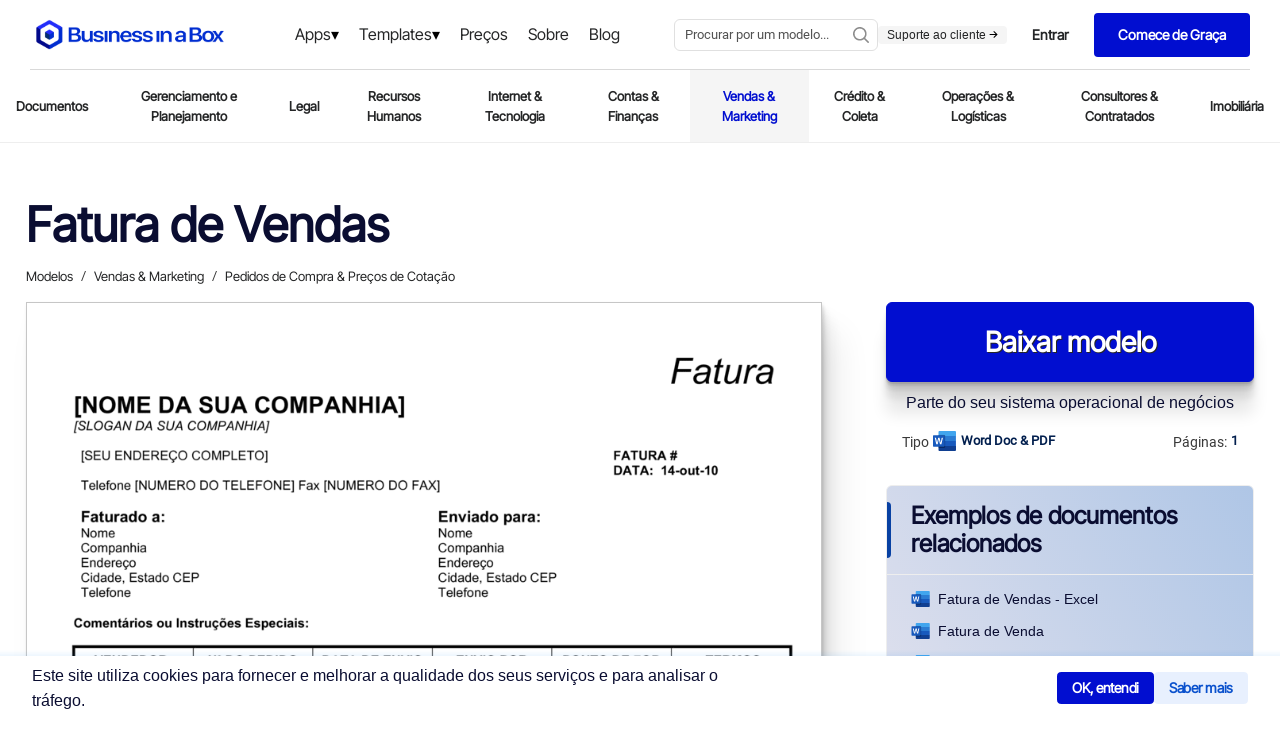

--- FILE ---
content_type: text/html
request_url: https://www.business-in-a-box.com/pt/template/fatura-de-vendas-D11092/
body_size: 23102
content:
<!doctype html><html data-n-head-ssr lang="pt" data-n-head="%7B%22lang%22:%7B%22ssr%22:%22pt%22%7D%7D"><head><meta data-n-head="ssr" charset="utf-8"><meta data-n-head="ssr" name="viewport" content="width=device-width,initial-scale=1"><meta data-n-head="ssr" data-hid="description" name="description" content="Baixe este Fatura de Vendas em formato Word (DOC/DOCX) ou PDF. Inicie seu teste gratuito para baixar este documento instantaneamente."><meta data-n-head="ssr" name="og:type" content="website"><meta data-n-head="ssr" name="og:image" content="https://templates.business-in-a-box.com/imgs/1000px/fatura-de-vendas-D11092.png"><meta data-n-head="ssr" name="og:title" content="Fatura de Vendas Modelo | Free Word & PDF"><meta data-n-head="ssr" data-hid="keywords" name="keywords" content="Word, DOC, PDF, Free, Simple, Download, Canada, USA, United States, Sample, Example"><meta data-n-head="ssr" name="og:description" content="Baixe este Fatura de Vendas em formato Word (DOC/DOCX) ou PDF. Inicie seu teste gratuito para baixar este documento instantaneamente."><title>Fatura de Vendas Modelo | Free Word & PDF</title><link data-n-head="ssr" rel="icon" type="image/x-icon" href="https://templates.biztree.com/static/assets/images/favicon.ico"><link data-n-head="ssr" rel="icon" type="image/png" sizes="16x16" href="https://templates.biztree.com/static/assets/images/favicon-16x16.png"><link data-n-head="ssr" rel="icon" type="image/png" sizes="32x32" href="https://templates.biztree.com/static/assets/images/favicon-32x32.png"><link data-n-head="ssr" rel="canonical" href="https://www.business-in-a-box.com/pt/template/fatura-de-vendas-D11092/"><noscript data-n-head="ssr" data-hid="305080c9"><style></style></noscript><link rel="modulepreload" href="/_seo-assets-nuxt/3d6a4aee1322b3e18c7e.js" as="script"><link rel="modulepreload" href="/_seo-assets-nuxt/e976b7cc9ff3059e8903.js" as="script"><link rel="modulepreload" href="/_seo-assets-nuxt/e8d884339f43feb916f0.js" as="script"><style data-vue-ssr-id="83fd6f88:0 254bafc8:0 f2248330:0 a5044ac8:0 0369f274:0 3bc37b54:0 05576375:0 33f0d55a:0 6776c22c:0 1362c220:0 60b8085e:0 210c62be:0 69759a05:0 0cc91a02:0 19235c9a:0 2bf234f6:0 5aabf4c5:0 7877b2c2:0 0f5d77ed:0 1a41b554:0 3d3f2451:0 00949c10:0 457ef4a8:0 10b6e03f:0 7bff82cd:0">*,:after,:before{box-sizing:border-box}ol[class],ul[class]{padding:0}blockquote,body,dd,dl,figcaption,figure,h1,h2,h3,h4,li,ol[class],p,ul[class]{margin:0}body{line-height:1.5;min-height:100vh;scroll-behavior:smooth;text-rendering:optimizeLegibility}ol[class],ul[class]{list-style:none}a:not([class]){text-decoration:none;text-decoration:initial}img{display:block;max-width:100%}article>*+*{margin-top:1em}button,input,select,textarea{font:inherit}@media(prefers-reduced-motion:reduce){*{animation-duration:0s!important;animation-iteration-count:1!important;scroll-behavior:auto!important;transition-duration:0s!important}}@font-face{font-display:swap;font-family:Roboto;font-style:normal;font-weight:400;src:url(/_seo-assets-nuxt/fc2b506.ttf) format("truetype")}body{-webkit-font-smoothing:antialiased;-moz-osx-font-smoothing:grayscale;color:#525252;font-family:Roboto,-apple-system,BlinkMacSystemFont,"Segoe UI",Oxygen,Ubuntu,Cantarell,"Open Sans","Helvetica Neue",sans-serif;font-size:13px;font-weight:400;line-height:1.6;min-height:100vh}.layout{display:grid;grid-auto-columns:100%;grid-template-areas:"navigation" "content";grid-template-rows:auto 1fr;justify-items:center}.layout__navigation{grid-area:navigation}.layout__content{grid-area:content;padding:2rem 2vw 0}h1,h2,h3,h4,h5,h6{font-weight:400}h1{color:#0841a3;font-size:45px;line-height:1.2}h2{font-size:28px}h2,h3{color:#021f4e;line-height:1.4}h3{font-size:18px}a{color:inherit;-webkit-text-decoration:none;text-decoration:none}.text-center{justify-items:center!important;text-align:center!important}.page-enter-active,.page-leave-active{opacity:1;transform:translateY(0)}.page-enter,.page-leave-to{opacity:0;transform:translateY(-4rem)}.markdown h4{font-size:15px}.markdown h4,.markdown h5{color:#262626;font-weight:700;margin:1rem 0 .5rem}.markdown h5{font-size:13px;text-transform:uppercase}.markdown p{margin-bottom:1em}.markdown a{color:#0841a3;-webkit-text-decoration:underline;text-decoration:underline}.markdown ol,.markdown ul{padding-left:1rem}.markdown--folder h3{color:#0841a3;font-size:35px;line-height:1.3;margin-bottom:3rem}.markdown--folder h4{color:#262626;font-size:19px;line-height:1.3}.markdown--folder ol,.markdown--folder p,.markdown--folder ul{font-size:18px;line-height:1.5}.markdown__section h5{color:#525252;display:flex;font-size:24px;font-weight:400;justify-content:space-between;margin:0}.markdown__section h5:hover{cursor:pointer}.markdown__section h5:after{background-image:url("data:image/svg+xml;charset=utf-8,%3Csvg xmlns='http://www.w3.org/2000/svg' xmlns:xlink='http://www.w3.org/1999/xlink' width='16' height='16'%3E%3Cdefs%3E%3Cpath id='a' d='M.557.594A.445.445 0 0 1 1.12.509l.064.048 8 7.11c.177.158.197.421.06.602l-.06.063-8 7.111a.444.444 0 0 1-.645-.606l.055-.058L8.22 8 .594 1.221A.445.445 0 0 1 .509.658L.557.594Z'/%3E%3C/defs%3E%3Cg fill='none' fill-rule='evenodd' transform='translate(4)'%3E%3Cmask id='b' fill='%23fff'%3E%3Cuse xlink:href='%23a'/%3E%3C/mask%3E%3Cuse xlink:href='%23a' fill='%230B0B0A' fill-rule='nonzero'/%3E%3Cg fill='%23999' mask='url(%23b)'%3E%3Cpath d='M-3.556 0h16v16h-16z'/%3E%3C/g%3E%3C/g%3E%3C/svg%3E");background-repeat:no-repeat;background-size:100%;content:"";height:2rem;width:2rem}.markdown__section h6{font-size:18px;font-weight:700;line-height:1.5;margin:1.5em 0 .5em;text-transform:uppercase}.markdown__section>:not(h5){display:none;margin-left:3rem;position:relative}.markdown__section>:not(h5):before{background-color:#eee;bottom:-10px;content:"";left:0;position:absolute;top:-10px;width:4px}.markdown__section h6,.markdown__section>p{padding-left:3rem}.markdown__section ol,.markdown__section>ul{padding-left:6rem}.markdown__section--active h5{color:#0841a3;margin-bottom:2rem}.markdown__section--active h5:after{background-image:url("data:image/svg+xml;charset=utf-8,%3Csvg xmlns='http://www.w3.org/2000/svg' width='16' height='16'%3E%3Cpath fill='%23999' fill-rule='nonzero' d='M15.51 4.163a.445.445 0 0 1 .085.563l-.047.065-7.111 8a.445.445 0 0 1-.601.059l-.064-.06-7.11-8a.444.444 0 0 1 .605-.645l.059.055 6.778 7.626 6.78-7.626a.445.445 0 0 1 .562-.084l.065.047Z'/%3E%3C/svg%3E")}.markdown__section--active>:not(h5){display:block}@media screen and (max-width:600px){.markdown__section>*{margin-left:0!important;padding-left:0!important}.markdown__section>:before{display:none}}.markdown--long{font-size:16px}.markdown--long h4{color:#0841a3;font-size:35px;font-weight:400;line-height:1.2;margin-bottom:2rem}.markdown--long h5{color:#262626;font-size:24px;font-weight:400;line-height:1.2;margin:2rem 0 1rem;text-transform:none}.markdown--long h6{color:#262626;color:#0841a3;font-size:16px;margin-bottom:1rem;text-transform:uppercase}.markdown--long ol,.markdown--long ul{padding-left:3rem}.templateMarkdown h1{color:#0a0d31;font-family:"Inter Tight",sans-serif;font-size:4rem;font-weight:600;line-height:1.2;margin:0 auto;max-width:25em;text-align:left}@media screen and (max-width:600px){.templateMarkdown h1{font-size:calc(1rem + 4vw)}}.templateMarkdown h2{font-size:3rem}.templateMarkdown h2,.templateMarkdown h3{color:#0a0d31;font-family:"Inter Tight",sans-serif;font-weight:600;text-align:left}.templateMarkdown h3{font-size:2.5rem;width:100%}.templateMarkdown h4{font-family:"Inter Tight",sans-serif;font-size:2rem}.templateMarkdown h4,.templateMarkdown h5{color:#0a0d31;font-weight:600;text-align:left}.templateMarkdown h5{font-family:Inter,sans-serif;font-size:1.5rem;margin:0;width:100%}.templateMarkdown p{font-size:1rem;font-weight:400;margin-bottom:1rem;text-align:left}.templateMarkdown a,.templateMarkdown p{color:#0a0d31;font-family:Inter,sans-serif}.templateMarkdown a{-webkit-text-decoration:underline;text-decoration:underline}.templateMarkdown ol,.templateMarkdown ul{padding-left:1rem}.templateMarkdown--folder h1{color:#0a0d31;font-family:"Inter Tight",sans-serif;font-size:4rem;font-weight:600;line-height:1.2;margin:0 auto;max-width:25em;text-align:left}@media screen and (max-width:600px){.templateMarkdown--folder h1{font-size:calc(1rem + 4vw)}}.templateMarkdown--folder h2{font-size:3rem}.templateMarkdown--folder h2,.templateMarkdown--folder h3{color:#0a0d31;font-family:"Inter Tight",sans-serif;font-weight:600;text-align:left}.templateMarkdown--folder h3{font-size:2.5rem;width:100%}.templateMarkdown--folder h4{color:#0a0d31;font-family:"Inter Tight",sans-serif;font-size:2rem;font-weight:600;text-align:left}.templateMarkdown--folder h5{font-size:1.5rem;font-weight:600;margin:0;width:100%}.templateMarkdown--folder h5,.templateMarkdown--folder p{color:#0a0d31;font-family:Inter,sans-serif;text-align:left}.templateMarkdown--folder p{font-size:1rem;font-weight:400}.templateMarkdown--folder ol,.templateMarkdown--folder ul{font-size:18px;line-height:1.5}.templateMarkdown__section h5{color:#0a0d31;display:flex;font-size:24px;font-weight:400;justify-content:space-between;margin:0}.templateMarkdown__section h5:hover{cursor:pointer}.templateMarkdown__section h5:after{background-image:url("data:image/svg+xml;charset=utf-8,%3Csvg xmlns='http://www.w3.org/2000/svg' xmlns:xlink='http://www.w3.org/1999/xlink' width='16' height='16'%3E%3Cdefs%3E%3Cpath id='a' d='M.557.594A.445.445 0 0 1 1.12.509l.064.048 8 7.11c.177.158.197.421.06.602l-.06.063-8 7.111a.444.444 0 0 1-.645-.606l.055-.058L8.22 8 .594 1.221A.445.445 0 0 1 .509.658L.557.594Z'/%3E%3C/defs%3E%3Cg fill='none' fill-rule='evenodd' transform='translate(4)'%3E%3Cmask id='b' fill='%23fff'%3E%3Cuse xlink:href='%23a'/%3E%3C/mask%3E%3Cuse xlink:href='%23a' fill='%230B0B0A' fill-rule='nonzero'/%3E%3Cg fill='%23999' mask='url(%23b)'%3E%3Cpath d='M-3.556 0h16v16h-16z'/%3E%3C/g%3E%3C/g%3E%3C/svg%3E");background-repeat:no-repeat;background-size:100%;content:"";height:2rem;width:2rem}.templateMarkdown__section h6{font-size:18px;font-weight:700;line-height:1.5;margin:1.5em 0 .5em;text-transform:uppercase}.templateMarkdown__section>:not(h5){display:none;margin-left:3rem;position:relative}.templateMarkdown__section>:not(h5):before{background-color:#eee;bottom:-10px;content:"";left:0;position:absolute;top:-10px;width:4px}.templateMarkdown__section h6,.templateMarkdown__section>p{padding-left:3rem}.templateMarkdown__section ol,.templateMarkdown__section>ul{padding-left:6rem}.templateMarkdown__section--active h5{color:#0a0d31;font-weight:600;margin-bottom:2rem}.templateMarkdown__section--active h5:after{background-image:url("data:image/svg+xml;charset=utf-8,%3Csvg xmlns='http://www.w3.org/2000/svg' width='16' height='16'%3E%3Cpath fill='%23999' fill-rule='nonzero' d='M15.51 4.163a.445.445 0 0 1 .085.563l-.047.065-7.111 8a.445.445 0 0 1-.601.059l-.064-.06-7.11-8a.444.444 0 0 1 .605-.645l.059.055 6.778 7.626 6.78-7.626a.445.445 0 0 1 .562-.084l.065.047Z'/%3E%3C/svg%3E")}.templateMarkdown__section--active>:not(h5){display:block}@media screen and (max-width:600px){.templateMarkdown__section>*{margin-left:0!important;padding-left:0!important}.templateMarkdown__section>:before{display:none}}.templateMarkdown--long{font-size:16px}.templateMarkdown--long h4{color:#0a0d31;font-size:35px;font-weight:400;line-height:1.2;margin-bottom:2rem}.templateMarkdown--long h5{color:#0a0d31;font-size:24px;font-weight:600;line-height:1.2;margin:2rem 0 1rem;text-transform:none}.templateMarkdown--long h6{color:#0a0d31;font-size:16px;margin-bottom:1rem;text-transform:uppercase}.templateMarkdown--long ol,.templateMarkdown--long ul{padding-left:3rem}.nuxt-progress{background-color:#fff;height:2px;left:0;opacity:1;position:fixed;right:0;top:0;transition:width .1s,opacity .4s;width:0;z-index:999999}.nuxt-progress.nuxt-progress-notransition{transition:none}.nuxt-progress-failed{background-color:red}body[data-v-22014b75]{color:#393939}.zebra[data-v-22014b75]{background:#fafafa;width:100%}.layout[data-v-22014b75]{transform:translateZ(0);-webkit-transform:translateZ(0)}.layout__skeleton[data-v-22014b75]{background:rgba(0,0,0,.014);height:auto;width:100%}.layout__content-below[data-v-22014b75]{margin:0;padding:0 2vw;width:80rem}.layout__content--document[data-v-22014b75]{grid-column-gap:4rem;display:grid;grid-auto-rows:auto;grid-template-areas:"headline headline" "breadcrumb breadcrumb" "document cta" "document metadata" "document related" "document authorship" "description credibility" "description benefits" "description .";grid-template-columns:auto 23rem;grid-template-rows:auto auto auto auto auto auto;height:auto;width:100%}@media screen and (max-width:950px){.layout__content--document[data-v-22014b75]{grid-template-areas:"headline headline" "breadcrumb breadcrumb" "document document" "metadata metadata" "cta cta" "description description" "related benefits";grid-template-columns:1.5fr 1fr;grid-template-columns:1fr 1fr}}@media screen and (max-width:600px){.layout__content--document[data-v-22014b75]{grid-template-areas:"headline" "breadcrumb" "metadata" "document" "cta" "related" "benefits" "credibility" "authorship" "description";grid-template-columns:none}}.wrapper[data-v-22014b75]{height:auto;justify-self:center;margin-top:1rem;max-width:80rem;width:100%}.wrapper[data-v-22014b75]:first-child{overflow-y:hidden}.wrapper__spacer20[data-v-22014b75]{height:20px;width:100%}.wrapper__spacer30[data-v-22014b75]{height:30px;width:100%}.wrapper__spacer60[data-v-22014b75]{height:60px;width:100%}.wrapper__spacer100[data-v-22014b75]{height:100px;width:100%}.wrapper h2[data-v-22014b75]{font-size:3rem}.wrapper h2[data-v-22014b75],.wrapper h3[data-v-22014b75]{color:#0a0d31;font-family:"Inter Tight",sans-serif;font-weight:600;text-align:center}.wrapper h3[data-v-22014b75]{font-size:2.5rem;width:100%}.wrapper h4[data-v-22014b75]{font-size:2rem;text-align:center}.wrapper h4[data-v-22014b75],.wrapper h5[data-v-22014b75]{color:#0a0d31;font-family:"Inter Tight",sans-serif;font-weight:600;line-height:1.2}.wrapper h5[data-v-22014b75]{font-size:1.5rem;margin:0;text-align:left;width:100%}.wrapper p[data-v-22014b75]{color:#0a0d31;font-family:Inter,sans-serif;font-size:1rem;font-weight:400;text-align:left}@media only screen and (max-width:1280px){.mobile-actions__content[data-v-22014b75]{display:none!important}.layout[data-v-22014b75]{display:flex;flex-direction:column;overflow:auto}.layout__content-below[data-v-22014b75]{width:auto}.wrapper[data-v-22014b75]{overflow:auto}}@media only screen and (max-width:800px){.mobile-actions__content[data-v-22014b75]{display:none!important}.layout[data-v-22014b75]{display:flex;flex-direction:column;overflow:auto}.layout__content-below[data-v-22014b75]{width:auto}.wrapper[data-v-22014b75]{overflow:auto}}.visually-hidden[data-v-b6b63f96]{clip:rect(0,0,0,0);border:0;height:1px;margin:-1px;overflow:hidden;padding:0;position:absolute;width:1px}.bib-cookie-notice[data-v-b6b63f96]{align-items:center;background-color:#fff;bottom:0;box-shadow:0 1px 4px 4px rgba(29,140,242,.08);display:none;flex-direction:row;gap:1rem;left:0;min-height:64px;padding:0 2rem;position:fixed;transition:all 1s;width:100%;z-index:998}.bib-cookie-notice .bib-cookie-message[data-v-b6b63f96]{color:#000;width:60%}.bib-cookie-notice .bib-cookie-message p[data-v-b6b63f96]{text-wrap:pretty;color:#0a0d31;font-family:Inter,sans-serif;font-size:1rem;font-weight:400;text-align:left}.bib-cookie-notice .bib-cookie-button-area[data-v-b6b63f96]{display:flex;flex-direction:row-reverse;gap:1rem;width:40%}.bib-cookie-notice .bib-cookie-button-area .cookie-button[data-v-b6b63f96]{align-items:center;background-color:#010ed0;border:1px solid #010ed0;border-radius:1mm;color:#fff;display:inline-flex;font-family:"Inter Tight",Sans-serif;font-size:15px;font-size:14px;font-weight:500;font-weight:600;gap:1em;justify-content:center;letter-spacing:-.3px;line-height:1;outline:0;padding:.6em 1em}.bib-cookie-notice .bib-cookie-button-area .cookie-button[data-v-b6b63f96]:hover{box-shadow:0 1px 1.5px rgba(0,0,0,.015),0 3px 4px rgba(0,0,0,.02),0 6px 8px rgba(0,0,0,.025),0 11px 15px rgba(0,0,0,.03),0 20px 30px rgba(0,0,0,.035),0 50px 70px rgba(0,0,0,.05)}.bib-cookie-notice .bib-cookie-button-area .decline[data-v-b6b63f96]{background-color:#e8f0fe;border:1px solid #e8f0fe;color:#0a51cd}.bib-cookie-notice .cookie-area[data-v-b6b63f96]{margin:2% 0;padding:5px}@media screen and (min-width:280px)and (max-width:765px){.bib-cookie-notice[data-v-b6b63f96]{flex-direction:column;gap:1rem;padding:2rem;text-align:center}.bib-cookie-notice .bib-cookie-message[data-v-b6b63f96]{width:100%}.bib-cookie-notice .bib-cookie-button-area[data-v-b6b63f96]{display:flex;flex-direction:column-reverse;gap:1rem;width:100%}.bib-cookie-notice .bib-cookie-button-area .cookie-button[data-v-b6b63f96]{width:100%}}.navigation[data-v-79962a0a]{display:grid;justify-items:stretch;justify-self:stretch}.navigation__headerSecondary[data-v-79962a0a],.navigation__secondary[data-v-79962a0a]{border-bottom:1px solid #eee;display:flex;justify-content:center}@font-face{font-family:"Inter Tight";src:url(https://templates.biztree.com/static/assets/new/fonts/InterTight-VariableFont_wght.ttf)}.primary[data-v-45ffb48d]{align-items:center;background-color:#fff;display:flex;justify-content:center;padding:0 30px}.primary .cta-btn[data-v-45ffb48d]{display:none}.primary .mega-menu-products[data-v-45ffb48d]{background-color:rgba(0,0,0,.6);display:block;height:200vh;justify-content:center;position:absolute;top:69px;width:100%;z-index:998}.primary .mega-menu-products-content[data-v-45ffb48d]{background:linear-gradient(90deg,#fff 80%,#f5f5f5 0);border-top:1px solid rgba(0,0,0,.149);display:block;justify-items:center;left:0;position:absolute;top:0;width:100%;z-index:999}.primary .mega-menu-products[v-show=true][data-v-45ffb48d]{display:block}.primary .mega-menu-products .mega-menu-products-content .row[data-v-45ffb48d]{display:flex;flex-direction:row;height:100%;justify-content:center;padding:0 30px;width:1280px}.primary .mega-menu-products .mega-menu-products-content .column[data-v-45ffb48d]{float:left;margin-bottom:15px;margin-left:0;margin-top:50px;width:420px}.primary .mega-menu-products .mega-menu-products-content .column__right[data-v-45ffb48d]{background-color:#f5f5f5;margin-right:-45px;padding:0 0 0 80px;width:100%}.primary .mega-menu-products .mega-menu-products-content .column__right--icon[data-v-45ffb48d]{background-color:#fff;border-radius:100px 100px 100px 100px;display:inline-flex;margin:0 0 -70px -150px;padding:25px 24px 25px 26px}.primary .mega-menu-products .mega-menu-products-content .column__right--icon svg[data-v-45ffb48d]{height:65px;margin-right:10px;width:65px}.primary .mega-menu-products .mega-menu-products-content .column__right img[data-v-45ffb48d]{margin-left:-5px;width:80%}.primary .mega-menu-products .mega-menu-products-content .column__right--heading[data-v-45ffb48d]{margin-top:45px}.primary .mega-menu-products .mega-menu-products-content .column__right--heading h3[data-v-45ffb48d]{font-family:"Inter Tight";font-size:30px;font-weight:700;line-height:1.6em}.primary .mega-menu-products .mega-menu-products-content .column .column[data-v-45ffb48d]{float:left;margin-bottom:50px;margin-left:0;margin-top:0}.primary .mega-menu-products .mega-menu-products-content .column .column h5[data-v-45ffb48d]{border-bottom:1px solid rgba(82,81,81,.361);color:#0a0d31;font-family:"Inter Tight";font-size:20px;font-weight:600;margin:0 0 15px;padding-bottom:5px;width:80%}.primary .mega-menu-products .mega-menu-products-content .column .column a[data-v-45ffb48d]{display:block;font-family:"Inter Tight",Sans-serif;font-size:16px;font-style:normal;font-weight:600;letter-spacing:0;line-height:1.6em;text-transform:none;transition:all .3s ease;word-spacing:0}.primary .mega-menu-products .mega-menu-products-content .column .column a[data-v-45ffb48d]:hover{color:#010ed0;transition:all .3s ease}.primary .mega-menu-products .mega-menu-products-content .column .column a:hover p[data-v-45ffb48d]{color:#0a0d31;transition:all .3s ease}.primary .mega-menu-products .mega-menu-products-content .column .column a p[data-v-45ffb48d]{font-family:Inter;font-size:12px;font-weight:400;margin-bottom:15px}.primary .mega-menu-products .mega-menu-products-content .column .column a svg[data-v-45ffb48d]{fill:#010ed0;margin-right:5px;max-height:16px;max-width:16px;position:relative;top:2px}.primary .mega-menu-products .mega-menu-products-content .column .column a img[data-v-45ffb48d]{color:#010ed0;display:inline-block;margin-right:5px;max-height:16px;max-width:16px;position:relative;top:2px}.primary .mega-menu-products .mega-menu-products-content .row[data-v-45ffb48d]:after{clear:both;content:"";display:table}.primary .mega-menu-templates[data-v-45ffb48d]{background-color:rgba(0,0,0,.6);display:block;height:200vh;justify-content:center;position:absolute;top:69px;width:100%;z-index:998}.primary .mega-menu-templates-content[data-v-45ffb48d]{background:linear-gradient(90deg,#fff 70%,#f5f5f5 0);border-top:1px solid rgba(0,0,0,.149);display:block;justify-items:center;left:0;position:absolute;top:0;width:100%;z-index:999}.primary .mega-menu-templates[v-show=true][data-v-45ffb48d]{display:block}.primary .mega-menu-templates .mega-menu-templates-content .row[data-v-45ffb48d]{display:flex;flex-direction:row;height:100%;justify-content:center;max-width:835px;width:100%}.primary .mega-menu-templates .mega-menu-templates-content .column[data-v-45ffb48d]{float:left;margin-bottom:15px;margin-left:0;margin-top:50px;width:300px}.primary .mega-menu-templates .mega-menu-templates-content .column__right[data-v-45ffb48d]{background-color:#f5f5f5;padding:0 0 0 80px;width:100%}.primary .mega-menu-templates .mega-menu-templates-content .column__right .column[data-v-45ffb48d]{margin-bottom:50px;margin-left:0;margin-top:50px;width:300px}.primary .mega-menu-templates .mega-menu-templates-content .column__right .column h5[data-v-45ffb48d]{border-bottom:1px solid rgba(82,81,81,.361);color:#0a0d31;font-family:"Inter Tight";font-size:20px;font-weight:600;margin:0 0 15px;padding-bottom:5px;width:100%}.primary .mega-menu-templates .mega-menu-templates-content .column__right .column a[data-v-45ffb48d]{display:block;font-family:"Inter Tight",Sans-serif;font-size:16px;font-style:normal;font-weight:500;letter-spacing:0;line-height:1.6em;padding:8px 0;text-transform:none;transition:all .3s ease;word-spacing:0}.primary .mega-menu-templates .mega-menu-templates-content .column__right .column a[data-v-45ffb48d]:hover{color:#010ed0;transition:all .3s ease}.primary .mega-menu-templates .mega-menu-templates-content .column .column[data-v-45ffb48d]{float:left;margin-bottom:50px;margin-left:0;margin-top:0}.primary .mega-menu-templates .mega-menu-templates-content .column .column h5[data-v-45ffb48d]{border-bottom:1px solid rgba(82,81,81,.361);color:#0a0d31;font-family:"Inter Tight";font-size:20px;font-weight:600;margin:0 0 15px;padding-bottom:5px;width:80%}.primary .mega-menu-templates .mega-menu-templates-content .column .column a[data-v-45ffb48d]{display:block;font-family:"Inter Tight",Sans-serif;font-size:16px;font-style:normal;font-weight:500;letter-spacing:0;line-height:1.6em;padding:8px 0;text-transform:none;transition:all .3s ease;word-spacing:0}.primary .mega-menu-templates .mega-menu-templates-content .column .column a[data-v-45ffb48d]:hover{color:#010ed0;transition:all .3s ease}.primary .mega-menu-templates .mega-menu-templates-content .row[data-v-45ffb48d]:after{clear:both;content:"";display:table}.primary__wrapper[data-v-45ffb48d]{border-bottom:1px solid rgba(0,0,0,.149);display:grid;grid-template-areas:"logo menu search actions";grid-template-columns:210px 1fr auto;min-height:70px;width:100%}.primary__menu-trigger[data-v-45ffb48d]{align-items:center;display:none;grid-area:trigger}.primary__menu-trigger .icon[data-v-45ffb48d]{fill:#a8a8a8;height:1.25rem;width:1.25rem}.primary__logo[data-v-45ffb48d]{grid-area:logo}.primary__logo[data-v-45ffb48d],.primary__menu[data-v-45ffb48d]{align-items:center;display:flex}.primary__menu[data-v-45ffb48d]{justify-content:center;margin-left:7.5rem}.primary__menu .menu__item[data-v-45ffb48d]{position:relative}.primary__menu .menu__item a[data-v-45ffb48d]{color:#252627;font-family:"Inter Tight",Sans-serif;font-size:1rem;font-weight:500;padding:25px 10px;-webkit-text-decoration:none!important;text-decoration:none!important;transition:all .2s ease-out}.primary__menu .menu__item a[data-v-45ffb48d]:hover{color:#010ed0;-webkit-text-decoration:underline;text-decoration:underline}.primary__menu .menu__item .dropdown[data-v-45ffb48d]:after{align-self:center;color:#000;content:"▾";display:inline-block;font-size:16px;line-height:1;position:relative;transition:all .2s ease-out}.primary__menu .menu__item .dropdown[data-v-45ffb48d]:hover:after{color:#010ed0;transition:all .2s ease-in}.primary__mobile[data-v-45ffb48d],.primary__mobile__search[data-v-45ffb48d]{display:none}.primary__search[data-v-45ffb48d]{grid-area:search}.primary__actions[data-v-45ffb48d],.primary__search[data-v-45ffb48d]{align-items:center;display:flex;justify-content:flex-end}.primary__actions[data-v-45ffb48d]{flex-direction:row;gap:1rem;grid-area:actions;padding-left:0}.primary__actions--ctaTryForFree[data-v-45ffb48d]{background-color:#010ed0;border-radius:4px 4px 4px 4px;color:#fff;font-family:"Inter Tight",Sans-serif;font-size:14px;font-style:normal;font-weight:600;letter-spacing:0;line-height:1.2em;padding:14px 24px;text-transform:none;transition:all .2s ease;word-spacing:0}.primary__actions--ctaTryForFree span[data-v-45ffb48d]{color:#fff}.primary__actions--ctaTryForFree[data-v-45ffb48d]:hover{background-color:#1e2cff;transition:all .2s ease}.primary__actions--ctaLogin[data-v-45ffb48d]{background-color:#fff;border:1px solid #fff;border-radius:4px 4px 4px 4px;color:#242627;font-family:"Inter Tight",Sans-serif;font-size:14px;font-style:normal;font-weight:600;letter-spacing:0;line-height:1.2em;padding:14px 24px;text-transform:none;transition:all .2s ease;word-spacing:0}.primary__actions--ctaLogin span[data-v-45ffb48d]{color:#242627}.primary__actions--ctaLogin[data-v-45ffb48d]:hover{border:1px solid #242627;transition:all .2s ease}.primary__actions--ctaLogin:hover span[data-v-45ffb48d]{color:#242627}.primary__actions--item[data-v-45ffb48d]{align-items:center;display:flex;flex-direction:column;justify-content:center;justify-content:flex-start}.primary__actions--item--contact[data-v-45ffb48d]{color:#252627;font-family:"Inter Tight",Sans-serif;font-size:1rem;font-weight:500;line-height:1.2em;transition:all .2s ease-out}.primary__actions--item--contact[data-v-45ffb48d]:hover{color:#010ed0;transition:all .2s ease-in}.primary__actions--item--support[data-v-45ffb48d]{background-color:#f5f5f5;border-radius:4px 4px 4px 4px;color:#252627;font-family:Inter,Sans-serif;font-size:12px;font-weight:500;line-height:1.2em;padding:2px 9px;transition:all .2s ease-out}.primary__actions--item--support svg[data-v-45ffb48d]{height:9px;width:9px}.primary__actions--item--support[data-v-45ffb48d]:hover{background-color:#dee0ff;color:#010ed0;transition:all .2s ease-in}.primary__actions--item--support:hover svg[data-v-45ffb48d]{fill:#010ed0;color:#010ed0}.primary__divider[data-v-45ffb48d]{background-color:#c6c6c6;height:28px;width:1px}.primary a[data-v-45ffb48d]{color:inherit;-webkit-text-decoration:none;text-decoration:none}.search__wrapper[data-v-45ffb48d]{max-width:14rem;width:100%}.mobile-actions__nav[data-v-45ffb48d]{color:#021f4e;margin-right:0}.mobile-actions__content[data-v-45ffb48d]{align-items:center;background-color:#eee;bottom:0;display:none;flex-direction:column;justify-content:center;left:0;position:fixed;right:0;top:0;transform:translateX(0);transform:translateX(100%);transition:all .2s ease;z-index:2}.mobile-actions__content--expanded[data-v-45ffb48d]{transform:translateX(0)}.mobile-actions__item[data-v-45ffb48d]{font-size:25px;margin:5vh 0}.mobile-actions .star[data-v-45ffb48d]{fill:#ff7100;height:.75rem;width:.75rem}@media(max-width:1300px){.primary[data-v-45ffb48d]{align-items:center;background-color:#fff;display:flex;justify-content:center;padding:0 30px}.primary__menu[data-v-45ffb48d]{margin-left:0}.primary .mega-menu-products .mega-menu-products-content .row[data-v-45ffb48d]{width:1080px}.primary .mega-menu-products .mega-menu-products-content .column .column[data-v-45ffb48d]{width:350px}.primary .mega-menu-templates .mega-menu-templates-content .row[data-v-45ffb48d]{width:1080px}.primary .mega-menu-templates .mega-menu-templates-content .column .column[data-v-45ffb48d]{width:250px}.primary .mega-menu-templates .mega-menu-templates-content .column__right[data-v-45ffb48d]{padding:0}.primary .mega-menu-templates .mega-menu-templates-content .column__right .column[data-v-45ffb48d]{margin-left:60px}}@media(max-width:1200px){.primary .mega-menu-products[data-v-45ffb48d],.primary .mega-menu-templates[data-v-45ffb48d]{top:55px}.primary__wrapper[data-v-45ffb48d]{grid-gap:0;border-bottom:0;grid-template-areas:"logo menu actions" "search search search";grid-template-columns:auto auto;padding-top:11px}.primary__mobile[data-v-45ffb48d]{display:flex;grid-area:search;justify-content:center;width:100%}.primary__mobile__search[data-v-45ffb48d]{display:flex;margin-top:10px;width:100%}.primary__search[data-v-45ffb48d]{display:none}.search__wrapper[data-v-45ffb48d]{max-width:none;width:100%}}@media(max-width:1080px){.primary .cta-btn[data-v-45ffb48d]{border-top:1px solid rgba(82,81,81,.361);display:flex;flex-direction:column;justify-content:center}.primary .cta-btn .cta-btn-login[data-v-45ffb48d]{border:1px solid #010ed0;border-radius:4px;color:#010ed0;font-size:12px;font-weight:600;margin:30px 20px 5px;padding:15px;text-align:center}.primary .cta-btn .cta-btn-contact-buy[data-v-45ffb48d]{display:flex;flex-direction:row}.primary .cta-btn .cta-btn-contact[data-v-45ffb48d]{display:inline-block}.primary .cta-btn .cta-btn-buy[data-v-45ffb48d],.primary .cta-btn .cta-btn-contact[data-v-45ffb48d]{color:#010ed0;width:50%}.primary .cta-btn .cta-btn-buy[data-v-45ffb48d],.primary .cta-btn .cta-btn-contact[data-v-45ffb48d],.primary .cta-btn .cta-btn-free[data-v-45ffb48d]{border:1px solid #010ed0;border-radius:4px;font-size:12px;font-weight:600;margin:5px 20px;padding:15px;text-align:center}.primary .cta-btn .cta-btn-free[data-v-45ffb48d]{background-color:#010ed0;color:#fff}.primary .mega-menu-products[data-v-45ffb48d],.primary .mega-menu-templates[data-v-45ffb48d]{top:55px}.primary .mega-menu-products .mega-menu-products-content .row[data-v-45ffb48d]{width:940px}.primary .mega-menu-products .mega-menu-products-content .column .column[data-v-45ffb48d]{width:320px}.primary .mega-menu-templates .mega-menu-templates-content .column .column[data-v-45ffb48d]{width:250px}.primary .mega-menu-templates .mega-menu-templates-content .row[data-v-45ffb48d]{width:940px}.primary .mega-menu-templates .mega-menu-templates-content .column__right[data-v-45ffb48d]{padding:0}.primary .mega-menu-templates .mega-menu-templates-content .column__right .column[data-v-45ffb48d]{margin-left:0}.primary__wrapper[data-v-45ffb48d]{grid-gap:0;grid-template-areas:"logo menu actions" "search search search";grid-template-columns:auto auto;padding-top:11px}.primary__mobile[data-v-45ffb48d]{display:flex;grid-area:search;justify-content:center;width:100%}.primary__mobile__search[data-v-45ffb48d]{display:flex;margin-top:10px;width:100%}.primary__search[data-v-45ffb48d]{display:none}.search__wrapper[data-v-45ffb48d]{max-width:none;width:100%}}@media(max-width:970px){.primary__wrapper[data-v-45ffb48d]{grid-gap:0;grid-template-areas:"logo actions trigger" "search search search";grid-template-columns:auto auto 60px;padding:5px 0}.primary__actions--item[data-v-45ffb48d]{display:none}.primary__menu-trigger[data-v-45ffb48d]{display:flex;grid-area:trigger;justify-content:center}.primary__menu-trigger--menu[data-v-45ffb48d]{background:#fff;border-bottom:1px solid rgba(0,0,0,.149);border-top:1px solid rgba(0,0,0,.149);display:flex;flex-direction:column;height:100vh;left:0;position:absolute;top:60px;width:100%;z-index:997}.primary__menu-trigger--menu .menu__item[data-v-45ffb48d]{padding:20px;position:relative}.primary__menu-trigger--menu .menu__item a[data-v-45ffb48d]{color:#252627;font-family:"Inter Tight",Sans-serif;font-size:15px;font-weight:500;padding:25px 10px;-webkit-text-decoration:none!important;text-decoration:none!important;transition:all .2s ease-out}.primary__menu-trigger--menu .menu__item a[data-v-45ffb48d]:hover{color:#010ed0;-webkit-text-decoration:underline;text-decoration:underline}.primary__menu-trigger--menu .menu__item a.links[data-v-45ffb48d]{padding-right:100%}.primary__menu-trigger--menu .menu__item .dropdown[data-v-45ffb48d]:after{align-self:center;color:#000;content:"▾";display:inline-block;font-size:16px;line-height:1;position:relative;transition:all .2s ease-out}.primary__menu-trigger--menu .menu__item .dropdown[data-v-45ffb48d]:hover:after{color:#010ed0;transition:all .2s ease-in}.primary__menu-trigger--menu .menu__item[data-v-45ffb48d]:hover{background-color:#f5f5f5}.primary__menu[data-v-45ffb48d]{display:none;grid-area:menu}.primary .mega-menu-products[data-v-45ffb48d],.primary .mega-menu-templates[data-v-45ffb48d]{height:500vh;top:50px}.primary .mega-menu-products-content[data-v-45ffb48d]{background:#fff}.primary .mega-menu-products .mega-menu-products-content .column[data-v-45ffb48d]{margin-top:30px}.primary .mega-menu-products .mega-menu-products-content .row[data-v-45ffb48d]{display:flex;flex-direction:column;justify-content:center;padding:0 10%;width:100%}.primary .mega-menu-products .mega-menu-products-content .column__right[data-v-45ffb48d]{display:none}.primary .mega-menu-templates .mega-menu-templates-content .row[data-v-45ffb48d]{display:flex;flex-direction:column;justify-content:center;padding:0 10%;width:100%}.primary .mega-menu-templates-content[data-v-45ffb48d]{background:#fff}.primary .mega-menu-templates .mega-menu-templates-content .column[data-v-45ffb48d]{margin-bottom:0;margin-top:30px}.primary .mega-menu-templates .mega-menu-templates-content .column .column[data-v-45ffb48d]{margin-bottom:0}.primary .mega-menu-templates .mega-menu-templates-content .column__right[data-v-45ffb48d]{margin-top:30px;padding:0}.primary .mega-menu-templates .mega-menu-templates-content .column__right .column[data-v-45ffb48d]{margin-bottom:30px;margin-left:0}}@media(max-width:600px){.search__wrapper[data-v-45ffb48d]{max-width:none;width:100%}.primary__menu-trigger[data-v-45ffb48d]{display:flex;grid-area:trigger}.primary__menu-trigger--menu[data-v-45ffb48d]{top:50px}.primary__menu[data-v-45ffb48d]{display:none}.primary__wrapper[data-v-45ffb48d]{grid-gap:0;grid-template-areas:"logo actions trigger" "search search search";grid-template-columns:150px 1fr 2rem;padding:5px 0}.primary__mobile[data-v-45ffb48d]{display:flex;width:100%}.primary__mobile__search[data-v-45ffb48d]{display:flex;margin-top:10px;width:100%}.primary__search[data-v-45ffb48d]{display:none}.primary__actions[data-v-45ffb48d]{align-items:center;justify-content:flex-end;padding-left:0}.primary__actions--ctaLogin[data-v-45ffb48d],.primary__actions--ctaTryForFree[data-v-45ffb48d]{font-size:12px;padding:10px 15px}.primary__actions--item[data-v-45ffb48d]{display:none}.primary__actions--mobile[data-v-45ffb48d]{display:flex;padding-right:0}.primary__actions--mobile .icon[data-v-45ffb48d]{fill:#a8a8a8;height:1.5rem;width:1.5rem}}@media(max-width:400px){.search__wrapper[data-v-45ffb48d]{max-width:none;width:100%}.primary__menu-trigger[data-v-45ffb48d]{display:flex;grid-area:trigger}.primary__menu[data-v-45ffb48d]{display:none}.primary__wrapper[data-v-45ffb48d]{grid-gap:0;grid-template-areas:"logo actions trigger" "search search search";grid-template-columns:auto auto 2rem;padding:5px 0}.primary__mobile[data-v-45ffb48d]{display:flex;width:100%}.primary__mobile__search[data-v-45ffb48d]{display:flex;margin-top:10px;width:100%}.primary__search[data-v-45ffb48d]{display:none}.primary__actions[data-v-45ffb48d]{align-items:center;grid-area:actions;justify-content:flex-end;padding-left:0}.primary__actions--ctaLogin[data-v-45ffb48d],.primary__actions--ctaTryForFree[data-v-45ffb48d]{font-size:12px;padding:10px 15px}.primary__actions--item[data-v-45ffb48d]{display:none}.primary__actions--mobile[data-v-45ffb48d]{display:flex;padding-right:0}.primary__actions--mobile .icon[data-v-45ffb48d]{fill:#a8a8a8;height:1.5rem;width:1.5rem}}@media(max-width:360px){.search__wrapper[data-v-45ffb48d]{max-width:none;width:100%}.primary__menu-trigger[data-v-45ffb48d]{display:flex;grid-area:trigger}.primary__menu[data-v-45ffb48d]{display:none}.primary__wrapper[data-v-45ffb48d]{grid-gap:0;grid-template-areas:"logo actions trigger" "search search search";grid-template-columns:120px 1fr 2rem;padding:5px 0}.primary__mobile[data-v-45ffb48d]{display:flex;width:100%}.primary__mobile__search[data-v-45ffb48d]{display:flex;margin-top:10px;width:100%}.primary__search[data-v-45ffb48d]{display:none}.primary__actions[data-v-45ffb48d]{align-items:center;gap:.5rem;justify-content:flex-end;padding-left:0}.primary__actions--ctaLogin[data-v-45ffb48d],.primary__actions--ctaTryForFree[data-v-45ffb48d]{font-size:12px;padding:5px 10px}.primary__actions--item[data-v-45ffb48d]{display:none}.primary__actions--mobile[data-v-45ffb48d]{display:flex;padding-right:0}.primary__actions--mobile .icon[data-v-45ffb48d]{fill:#a8a8a8;height:1.5rem;width:1.5rem}}.search[data-v-12afd165]{align-items:stretch;background-color:#fff;border:1px solid #e0e0e0;border-radius:6px;display:flex;height:2rem;width:100%}.search__input[data-v-12afd165]{display:flex;flex:1;padding-left:.5rem;position:relative}.search__input input[data-v-12afd165]{-webkit-appearance:none;-moz-appearance:none;appearance:none;border:none;width:100%}.search__input input[data-v-12afd165]:focus-visible{outline:0}.search__label[data-v-12afd165]{color:#525252;left:calc(2px + .5rem);pointer-events:none;position:absolute;top:50%;transform:translateY(-50%)}.search__icon[data-v-12afd165]{align-items:center;display:flex;padding:0 .5rem}.search__icon svg[data-v-12afd165]{fill:#8d8d8d;height:16px;width:16px}.search__icon[data-v-12afd165]:hover{cursor:pointer}.navigation-secondary[data-v-4c8ed88e]{transition:all .2s ease}.navigation-secondary__content[data-v-4c8ed88e]{-moz-column-gap:1rem;column-gap:1rem;display:flex;justify-content:space-between;max-width:100rem;min-height:3.5rem;width:100%}.navigation-secondary__close[data-v-4c8ed88e],.navigation-secondary__content--header--contact[data-v-4c8ed88e],.navigation-secondary__content--header[data-v-4c8ed88e],.navigation-secondary__content--mainmenu[data-v-4c8ed88e]{display:none}.business-module[data-v-4c8ed88e]{align-items:center;color:#252627;display:flex;font-family:"Inter Tight";font-weight:600;padding:1rem;position:relative;text-align:center;-webkit-text-decoration:none;text-decoration:none;transition:all .2s ease;transition:all .2s ease-out}.business-module[data-v-4c8ed88e]:hover{transition:all .2s ease-in}.business-module[data-v-4c8ed88e]:hover,.nuxt-link-exact-active[data-v-4c8ed88e]{background-color:#f5f5f5;color:#010ed0}@media screen and (min-width:0px)and (max-width:1100px){.navigation-secondary__content[data-v-4c8ed88e]{flex-wrap:wrap;justify-content:center}.business-module[data-v-4c8ed88e]{margin:0 2vw;padding:.5rem}}@media screen and (min-width:0px)and (max-width:600px){.navigation-secondary[data-v-4c8ed88e]{background-color:#fff;bottom:0;left:0;position:fixed;right:0;top:0;transform:translateX(-100%);z-index:3}.navigation-secondary--expanded[data-v-4c8ed88e]{transform:translateX(0)}.navigation-secondary__content[data-v-4c8ed88e]{background-color:#fff;display:block;overflow-y:scroll}.navigation-secondary__content--mainmenu[data-v-4c8ed88e]{display:block}.navigation-secondary__content--header[data-v-4c8ed88e]{align-items:center;border-bottom:1px solid #e5e5e5;display:flex;flex-direction:row;gap:5rem;padding:1rem 1.5rem}.navigation-secondary__content--header a img[data-v-4c8ed88e]{width:150px}.navigation-secondary__content--header__close[data-v-4c8ed88e]{display:flex;top:1.5rem}.navigation-secondary__content--header--contact[data-v-4c8ed88e]{background-color:#010ed0;border-radius:4px 4px 4px 4px;color:#fff;display:block;font-family:"Inter Tight",Sans-serif;font-size:14px;font-style:normal;font-weight:600;letter-spacing:0;line-height:1.2em;padding:10px;text-transform:none;word-spacing:0}.navigation-secondary__content--header--contact span[data-v-4c8ed88e]{color:#fff}.navigation-secondary__content--header--contact[data-v-4c8ed88e]:hover{background-color:#242627}.business-module[data-v-4c8ed88e]{font-size:18px;margin:1vh 0;padding:.5rem 2rem}.nuxt-link-exact-active[data-v-4c8ed88e]{color:#010ed0;font-weight:600}.nuxt-link-exact-active[data-v-4c8ed88e]:after{background-color:#010ed0;width:100%}}@media screen and (max-width:360px){.navigation-secondary[data-v-4c8ed88e]{background-color:#fff;bottom:0;left:0;position:fixed;right:0;top:0;transform:translateX(-100%);z-index:3}.navigation-secondary--expanded[data-v-4c8ed88e]{transform:translateX(0)}.navigation-secondary__content[data-v-4c8ed88e]{background-color:#fff;display:block;overflow-y:scroll}.navigation-secondary__content--mainmenu[data-v-4c8ed88e]{display:block}.navigation-secondary__content--header[data-v-4c8ed88e]{align-items:center;border-bottom:1px solid #e5e5e5;display:flex;flex-direction:row;gap:3rem;padding:1rem 1.5rem}.navigation-secondary__content--header a img[data-v-4c8ed88e]{width:150px}.navigation-secondary__content--header__close[data-v-4c8ed88e]{display:flex;top:1.5rem}.navigation-secondary__content--header--contact[data-v-4c8ed88e]{background-color:#010ed0;border-radius:4px 4px 4px 4px;color:#fff;display:block;font-family:"Inter Tight",Sans-serif;font-size:14px;font-style:normal;font-weight:600;letter-spacing:0;line-height:1.2em;padding:10px;text-transform:none;word-spacing:0}.navigation-secondary__content--header--contact span[data-v-4c8ed88e]{color:#fff}.navigation-secondary__content--header--contact[data-v-4c8ed88e]:hover{background-color:#242627}.business-module[data-v-4c8ed88e]{font-size:18px;margin:1vh 0;padding:.5rem 2rem}.nuxt-link-exact-active[data-v-4c8ed88e]{color:#010ed0;font-weight:600}.nuxt-link-exact-active[data-v-4c8ed88e]:after{background-color:#010ed0;width:100%}}.close[data-v-b6473d3a]{align-items:center;display:flex;justify-content:center;opacity:.7;position:absolute;right:1rem;top:1rem;transition:all .2s ease}.close svg[data-v-b6473d3a],.close[data-v-b6473d3a]{height:1.5rem;width:1.5rem}.close svg[data-v-b6473d3a]{fill:#525252}.close[data-v-b6473d3a]:hover{cursor:pointer;opacity:1;transform:rotate(90deg)}.close--reversed svg[data-v-b6473d3a]{fill:#c6c6c6}.desc_web[data-v-324d5010]{display:block}@media(max-width:600px){.desc_web[data-v-324d5010]{display:none}}.desc_mobile[data-v-324d5010]{display:none}@media(max-width:600px){.desc_mobile[data-v-324d5010]{display:block}}.templateMarkdown h5[data-v-324d5010],.templateMarkdown--long h5[data-v-324d5010]{font-size:28px!important;font-weight:700}.templateMarkdown--long[data-v-324d5010]{font-size:18px}.card[data-v-324d5010]{height:-moz-fit-content;height:fit-content}.document[data-v-324d5010]{height:auto;width:100%}.document h1[data-v-324d5010]{color:#0a0d31;font-family:"Inter Tight",sans-serif;font-size:3rem;font-weight:600;line-height:1.4;max-width:25em;text-align:left}@media screen and (max-width:600px){.document h1[data-v-324d5010]{font-size:calc(1rem + 4vw)}}.document h2[data-v-324d5010]{font-size:3rem}.document h2[data-v-324d5010],.document h3[data-v-324d5010]{color:#0a0d31;font-family:"Inter Tight",sans-serif;font-weight:600;text-align:left}.document h3[data-v-324d5010]{font-size:2.5rem;width:100%}.document h4[data-v-324d5010]{font-size:2rem}.document h4[data-v-324d5010],.document h5[data-v-324d5010]{color:#0a0d31;font-family:"Inter Tight",sans-serif;font-weight:600;line-height:1.2;text-align:left}.document h5[data-v-324d5010]{font-size:1.5rem;margin:0;width:100%}.document p[data-v-324d5010]{color:#0a0d31;font-family:Inter,sans-serif;font-size:1rem;font-weight:400;text-align:left}.document__doc_skeleton[data-v-324d5010]{aspect-ratio:8.5/11;background:rgba(0,0,0,.02);height:auto;width:100%}.document__benefits_skeleton[data-v-324d5010],.document__desciption_skeleton[data-v-324d5010],.document__related_skeleton[data-v-324d5010]{background:rgba(0,0,0,.014);height:auto;width:100%}.document__leftside[data-v-324d5010]{display:flex;flex-direction:column;position:relative}.document__leftside--cta[data-v-324d5010]{display:none}@media(max-width:768px){.document__leftside--cta[data-v-324d5010]{display:block}.document__leftside .button--large[data-v-324d5010]{min-height:60px}}.document__rightside[data-v-324d5010]{display:flex;flex-direction:column}.document__rightside__cta[data-v-324d5010]{grid-area:cta;margin:0}.document__rightside__cta p[data-v-324d5010]{margin-top:.5rem;text-align:center}.document__rightside__cta--scroll[data-v-324d5010]{background:#fff;position:sticky;top:1rem;z-index:10}@media(max-width:768px){.document__rightside__cta[data-v-324d5010]{display:none}}.document__document[data-v-324d5010]{cursor:pointer;grid-area:document;margin:0 0 1rem}.document__document img[data-v-324d5010]{aspect-ratio:8.5/11;border:1px solid #c6c6c6;box-shadow:1px 2px 4px 0 rgba(0,0,0,.08),2px 4px 4px 0 rgba(0,0,0,.08),4px 8px 8px 0 rgba(0,0,0,.08),8px 16px 16px 0 rgba(0,0,0,.08),16px 32px 32px 0 rgba(0,0,0,.08);height:auto;width:100%}.document__document--label[data-v-324d5010]{background-color:#010ed0;border-radius:1mm;color:#fff!important;font-size:16px;font-weight:500;left:1rem;padding:.2rem .6rem;position:absolute;top:1rem}.document__headline[data-v-324d5010]{grid-area:headline}.document__headline h1[data-v-324d5010]{text-wrap-style:pretty}.document__breadcrumb[data-v-324d5010]{grid-area:breadcrumb;margin:.5rem 0 1rem}.document__metadata[data-v-324d5010]{grid-area:metadata;padding:1rem}.document__cta_skeleton[data-v-324d5010]{cursor:not-allowed;grid-area:cta}.document__related[data-v-324d5010]{grid-area:related;margin:1rem 0 0;overflow:hidden}.document__description[data-v-324d5010]{grid-area:description;height:auto;margin-top:4rem;width:100%}.document__description p[data-v-324d5010]{font-size:24px}.document__benefits[data-v-324d5010]{align-self:start;grid-area:benefits;margin:2rem 0 0}.document__credibility[data-v-324d5010]{background-color:#fafafa;grid-area:credibility;margin:2rem 0 0;padding:1rem 0 0}.document__authorship[data-v-324d5010],.document__credibility[data-v-324d5010]{align-self:start;border:1px solid #eee;border-radius:6px;width:100%}.document__authorship[data-v-324d5010]{grid-area:authorship;margin:1rem 0;padding:1rem}.metadata[data-v-324d5010]{justify-content:space-between}.metadata[data-v-324d5010],.metadata__item[data-v-324d5010]{display:flex}.metadata__label[data-v-324d5010]{color:#393939;font-size:14px;margin-right:.25rem}.metadata__value[data-v-324d5010]{color:#021f4e;display:flex;font-weight:700}.metadata .icon[data-v-324d5010]{height:20px;margin-right:.25rem;width:24px}.related__wrapper[data-v-324d5010]{max-height:20rem;overflow-y:hidden;position:relative}.related__list[data-v-324d5010]{grid-gap:1rem;display:grid}.description__wrapper[data-v-324d5010]{overflow-y:hidden;padding:0;position:relative}.description__wrapper p[data-v-324d5010]{font-size:14px}.description__sample[data-v-324d5010]{color:#021f4e;font-size:15px;font-weight:700;margin:1em 0 .5em}@media screen and (max-width:600px){.document[data-v-324d5010]{padding-top:0}.document__document[data-v-324d5010]{margin:1rem 0}.document__document img[data-v-324d5010]{height:auto;margin:0 auto;min-width:300px;padding-top:20px;width:100%}.document__benefits[data-v-324d5010],.document__description[data-v-324d5010]{margin:3rem 0}.document__doc_skeleton[data-v-324d5010]{aspect-ratio:328/423;background:rgba(0,0,0,.02);height:auto;width:100%}.description__wrapper[data-v-324d5010]{padding:0;position:static}.related__wrapper[data-v-324d5010]{padding:0;position:relative}}.breadcrumb[data-v-4f62841d]{color:#393939;flex-wrap:wrap}.breadcrumb[data-v-4f62841d],.breadcrumb__item[data-v-4f62841d]{display:flex}.breadcrumb__label[data-v-4f62841d]{align-items:center;color:#252627;display:flex;font-family:"Inter Tight";font-weight:500;position:relative;text-align:center;-webkit-text-decoration:none;text-decoration:none;transition:all .2s ease;transition:all .2s ease-out}.breadcrumb__label[data-v-4f62841d]:hover{color:#010ed0;cursor:pointer;transition:all .2s ease-in}.breadcrumb__divider[data-v-4f62841d]{margin:0 .5rem}.button[data-v-1ad18812]{align-items:center;-moz-appearance:none;-webkit-appearance:none;appearance:none;border:1px solid transparent;border-radius:6px;box-shadow:0 2px 1px rgba(0,0,0,.09),0 4px 2px rgba(0,0,0,.09),0 8px 4px rgba(0,0,0,.09),0 16px 8px rgba(0,0,0,.09),0 32px 16px rgba(0,0,0,.09);display:flex;font-size:22px;font-weight:700;justify-content:center;line-height:1.1;min-height:56px;outline:0;padding:.5em 2em;-webkit-text-decoration:none!important;text-decoration:none!important;text-shadow:#262626 1px 1px;transition:all .2s ease}.button[data-v-1ad18812]:hover{box-shadow:1px 2px 1px rgba(0,0,0,.12),1px 4px 2px rgba(0,0,0,.12),2px 8px 4px rgba(0,0,0,.12),4px 16px 8px rgba(0,0,0,.12),8px 32px 16px rgba(0,0,0,.12);cursor:pointer;transform:translateY(-2px)}.button--primary[data-v-1ad18812]{background-color:#010ed0;border-color:#010ed0;color:#fff;font-family:"Inter Tight",sans-serif}.button--primary[data-v-1ad18812]:hover{background-color:#1e2cff;border-color:#1e2cff}.button--accent[data-v-1ad18812]{background-color:#010ed0;border-color:#010ed0;color:#fff}.button--accent[data-v-1ad18812]:hover{background-color:#1e2cff;border-color:#1e2cff}.button--secondary[data-v-1ad18812]{background-color:#eee;border-color:#c6c6c6;color:#0841a3;text-shadow:#fff 1px 1px}.button--secondary[data-v-1ad18812]:hover{background-color:#e0e0e0;box-shadow:1px 2px 1px rgba(0,0,0,.08),1px 4px 2px rgba(0,0,0,.08),2px 8px 4px rgba(0,0,0,.08),4px 16px 8px rgba(0,0,0,.08)}.button--smaller[data-v-1ad18812]{font-size:11px;font-weight:500;min-height:28px}.button--small[data-v-1ad18812],.button--smaller[data-v-1ad18812]{border-radius:4px;box-shadow:none;padding:0 1em}.button--small[data-v-1ad18812]{font-family:"Inter Tight",Sans-serif;font-size:14px;font-weight:600;min-height:40px}.button--large[data-v-1ad18812]{border-radius:6px;font-size:28px;font-weight:700;min-height:80px;padding:0 2em}.button--wide[data-v-1ad18812]{padding-left:0;padding-right:0;width:100%}.button--effectless[data-v-1ad18812]{box-shadow:none!important}.button--effectless[data-v-1ad18812]:hover{box-shadow:none!important;transform:translateY(0)!important}.card[data-v-36310a3a]{background-color:#fafafa;border:1px solid #eee;border-radius:6px;display:flex;flex-direction:column}.card h1[data-v-36310a3a]{color:#0a0d31;font-family:"Inter Tight",sans-serif;font-size:4rem;font-weight:600;line-height:1.2;margin:0 auto;max-width:25em;text-align:left}@media screen and (max-width:600px){.card h1[data-v-36310a3a]{font-size:calc(1rem + 4vw)}}.card h2[data-v-36310a3a]{font-size:3rem}.card h2[data-v-36310a3a],.card h3[data-v-36310a3a]{color:#0a0d31;font-family:"Inter Tight",sans-serif;font-weight:600;text-align:left}.card h3[data-v-36310a3a]{font-size:2.5rem;width:100%}.card h4[data-v-36310a3a]{font-size:2rem}.card h4[data-v-36310a3a],.card h5[data-v-36310a3a]{color:#0a0d31;font-family:"Inter Tight",sans-serif;font-weight:600;line-height:1.2;text-align:left}.card h5[data-v-36310a3a]{font-size:1.5rem;margin:0;width:100%}.card p[data-v-36310a3a]{color:#0a0d31;font-family:Inter,sans-serif;font-size:1rem;font-weight:400;text-align:left}.card__header[data-v-36310a3a]{border-bottom:1px solid #eee;padding:1rem 1.5rem;position:relative}.card__header[data-v-36310a3a]:before{background-color:#0841a3;border-bottom-right-radius:4px;border-top-right-radius:4px;bottom:1rem;content:"";left:0;position:absolute;top:1rem;width:4px}.card__header--green[data-v-36310a3a]:before{background-color:#010ed0;bottom:auto;height:2rem;top:50%;transform:translateY(-50%)}.card__body[data-v-36310a3a]{flex:1;padding:1rem 1.5rem;position:relative}.card__headline[data-v-36310a3a]{font-weight:700}.card-sidebar[data-v-36310a3a]{background-image:linear-gradient(240deg,#afc6e6,#e9e6ef);border:1px solid #eee;border-radius:6px;display:flex;flex-direction:column;margin-bottom:0}.card-sidebar h1[data-v-36310a3a]{color:#0a0d31;font-family:"Inter Tight",sans-serif;font-size:4rem;font-weight:600;line-height:1.2;margin:0 auto;max-width:25em;text-align:left}@media screen and (max-width:600px){.card-sidebar h1[data-v-36310a3a]{font-size:calc(1rem + 4vw)}}.card-sidebar h2[data-v-36310a3a]{font-size:3rem}.card-sidebar h2[data-v-36310a3a],.card-sidebar h3[data-v-36310a3a]{color:#0a0d31;font-family:"Inter Tight",sans-serif;font-weight:600;text-align:left}.card-sidebar h3[data-v-36310a3a]{font-size:2.5rem;width:100%}.card-sidebar h4[data-v-36310a3a]{font-size:2rem}.card-sidebar h4[data-v-36310a3a],.card-sidebar h5[data-v-36310a3a]{color:#0a0d31;font-family:"Inter Tight",sans-serif;font-weight:600;line-height:1.2;text-align:left}.card-sidebar h5[data-v-36310a3a]{font-size:1.5rem;margin:0;width:100%}.card-sidebar p[data-v-36310a3a]{color:#0a0d31;font-family:Inter,sans-serif;font-size:1rem;font-weight:400;text-align:left}.card-sidebar__header[data-v-36310a3a]{border-bottom:1px solid #eee;padding:1rem 1.5rem;position:relative}.card-sidebar__header[data-v-36310a3a]:before{background-color:#0841a3;border-bottom-right-radius:4px;border-top-right-radius:4px;bottom:1rem;content:"";left:0;position:absolute;top:1rem;width:4px}.card-sidebar__header--green[data-v-36310a3a]:before{background-color:#010ed0;bottom:auto;height:2rem;top:50%;transform:translateY(-50%)}.card-sidebar__body[data-v-36310a3a]{flex:1;padding:1rem 1.5rem;position:relative}.card-sidebar__headline[data-v-36310a3a]{font-weight:700}.list[data-v-2ab48230]{align-items:stretch;display:flex}.list__icon[data-v-2ab48230]{margin:0 .5vw 0 0}.list__icon[data-v-2ab48230],.list__label[data-v-2ab48230]{align-items:center;display:flex}.list__label[data-v-2ab48230]{bottom:0;color:#0a0d31;font-family:Inter,sans-serif;font-size:14px;font-weight:500;left:0;padding-right:.5vw;position:absolute;right:0;text-align:center;top:0;transition:all .2s ease-out}.list__label span[data-v-2ab48230]{display:inline-block;overflow:hidden;text-overflow:ellipsis;white-space:nowrap}.list__label[data-v-2ab48230]:hover{color:#010ed0;cursor:pointer;font-weight:500;-webkit-text-decoration:none;text-decoration:none;transition:all .2s ease-in}.list__caption[data-v-2ab48230]{flex:1;position:relative}.icon[data-v-2ab48230]{height:16px;width:20px}.sticky[data-v-a3306fd0]{position:sticky;top:1rem}.content[data-v-a3306fd0]{grid-gap:1.5rem;display:grid;font-size:15px}.content h1[data-v-a3306fd0]{color:#0a0d31;font-family:"Inter Tight",sans-serif;font-size:4rem;font-weight:600;line-height:1.2;margin:0 auto;max-width:25em;text-align:left}@media screen and (max-width:600px){.content h1[data-v-a3306fd0]{font-size:calc(1rem + 4vw)}}.content h2[data-v-a3306fd0]{font-size:3rem}.content h2[data-v-a3306fd0],.content h3[data-v-a3306fd0]{color:#0a0d31;font-family:"Inter Tight",sans-serif;font-weight:600;text-align:left}.content h3[data-v-a3306fd0]{font-size:2.5rem;width:100%}.content h4[data-v-a3306fd0]{font-family:"Inter Tight",sans-serif;font-size:2rem;line-height:1.2}.content h4[data-v-a3306fd0],.content h5[data-v-a3306fd0]{color:#0a0d31;font-weight:600;text-align:left}.content h5[data-v-a3306fd0]{font-size:1.5rem;margin:0;width:100%}.content h5[data-v-a3306fd0],.content p[data-v-a3306fd0]{font-family:Inter,sans-serif}.content p[data-v-a3306fd0]{color:#0a0d31;font-size:1rem;font-weight:400;text-align:left}.content__item[data-v-a3306fd0]{align-items:center;display:flex;font-size:15px;margin-bottom:.5rem}.content__icon[data-v-a3306fd0]{fill:#0841a3;height:1rem;margin-right:.5rem;width:1rem}.content__action>[data-v-a3306fd0]{width:100%}@media screen and (min-width:0px)and (max-width:700px){.content__action[data-v-a3306fd0]{display:flex;justify-content:center}}.sticky[data-v-5afd1751]{position:sticky;top:1rem}.bullets[data-v-5afd1751]{grid-gap:1.5rem;display:grid}.bullets h1[data-v-5afd1751]{color:#0a0d31;font-family:"Inter Tight",sans-serif;font-size:4rem;font-weight:600;line-height:1.2;margin:0 auto;max-width:25em;text-align:left}@media screen and (max-width:600px){.bullets h1[data-v-5afd1751]{font-size:calc(1rem + 4vw)}}.bullets h2[data-v-5afd1751]{font-size:3rem}.bullets h2[data-v-5afd1751],.bullets h3[data-v-5afd1751]{color:#0a0d31;font-family:"Inter Tight",sans-serif;font-weight:600;text-align:left}.bullets h3[data-v-5afd1751]{font-size:2.5rem;width:100%}.bullets h4[data-v-5afd1751]{font-family:"Inter Tight",sans-serif;font-size:2rem;line-height:1.2}.bullets h4[data-v-5afd1751],.bullets h5[data-v-5afd1751]{color:#0a0d31;font-weight:600;text-align:left}.bullets h5[data-v-5afd1751]{font-size:1.5rem;margin:0;width:100%}.bullets h5[data-v-5afd1751],.bullets p[data-v-5afd1751]{font-family:Inter,sans-serif}.bullets p[data-v-5afd1751]{color:#0a0d31;font-size:1rem;font-weight:400;text-align:left}.bullets__item[data-v-5afd1751]{align-items:center;display:flex;font-size:15px;margin-bottom:.5rem}.bullets__icon[data-v-5afd1751]{fill:#0841a3;height:1rem;margin-right:.5rem;width:1rem}.bullets__action>[data-v-5afd1751]{width:100%}@media screen and (min-width:0px)and (max-width:700px){.bullets__action[data-v-5afd1751]{display:flex;justify-content:center}}.credibility[data-v-d7f517fc]{color:#0a0d31;display:flex;flex-direction:column}.credibility__wrapper[data-v-d7f517fc]{display:flex;flex-direction:column;gap:1rem}.credibility__item[data-v-d7f517fc]{border-bottom:1px solid #eee;display:flex;flex-direction:column;font-size:1rem;justify-content:center;padding:0 0 1rem}.credibility__item span[data-v-d7f517fc]{padding:0 1rem}.credibility__item[data-v-d7f517fc]:last-child{border:none}.credibility__first[data-v-d7f517fc]{display:flex;flex-direction:row;gap:1rem;text-transform:uppercase}.credibility__first-reviews[data-v-d7f517fc],.credibility__first-stars[data-v-d7f517fc]{display:flex;flex-direction:column;text-transform:uppercase}.credibility__first-reviews[data-v-d7f517fc]{margin-top:2px}.credibility__item-top[data-v-d7f517fc]{color:#0a0d31;font-size:1.4rem;font-weight:700;line-height:1.2}.authorship[data-v-7685638e]{align-items:center;color:#0a0d31;display:flex;gap:1em}.authorship__image img[data-v-7685638e]{border-radius:50%}.authorship__text[data-v-7685638e]{display:flex;flex-direction:column}.authorship__name[data-v-7685638e]{font-size:1rem;font-weight:700}.authorship__title[data-v-7685638e]{font-size:.8rem}.section h1[data-v-2b0a071b]{color:#0a0d31;font-family:"Inter Tight",sans-serif;font-size:4rem;font-weight:600;line-height:1.2;margin:0 auto;max-width:25em;text-align:center}@media screen and (max-width:600px){.section h1[data-v-2b0a071b]{font-size:calc(1rem + 4vw)}}.section__spacer20[data-v-2b0a071b]{height:20px;width:100%}.section__spacer30[data-v-2b0a071b]{height:30px;width:100%}.section__spacer60[data-v-2b0a071b]{height:60px;width:100%}.section__spacer100[data-v-2b0a071b]{height:100px;width:100%}.section h2[data-v-2b0a071b]{font-size:3rem}.section h2[data-v-2b0a071b],.section h3[data-v-2b0a071b]{color:#0a0d31;font-family:"Inter Tight",sans-serif;font-weight:600;text-align:center}.section h3[data-v-2b0a071b]{font-size:2.5rem;width:100%}.section h4[data-v-2b0a071b]{font-size:2rem;text-align:center}.section h4[data-v-2b0a071b],.section h5[data-v-2b0a071b]{color:#0a0d31;font-family:"Inter Tight",sans-serif;font-weight:600;line-height:1.2}.section h5[data-v-2b0a071b]{font-size:1.5rem;margin:0;text-align:left;width:100%}.section p[data-v-2b0a071b]{color:#0a0d31;font-family:Inter,sans-serif;font-size:1rem;font-weight:400;text-align:left}.section__heading[data-v-2b0a071b]{text-wrap:pretty;margin-top:1em;text-align:center}.section__body[data-v-2b0a071b]{grid-column-gap:3vw;grid-row-gap:3rem;-moz-column-gap:3vw;column-gap:3vw;display:grid;grid-template-columns:repeat(auto-fit,300px);justify-content:center;margin-left:auto;margin-right:auto;row-gap:3rem}.descriptionwrap[data-v-2b0a071b] :hover{background-color:#fff}.step[data-v-2b0a071b]{word-wrap:normal;border:1px solid #e5e7eb;border-radius:10px;display:grid;grid-column:auto;grid-row:auto;padding:0;position:relative}.step__labelwrap[data-v-2b0a071b]{margin-bottom:1em;margin-top:-1em}.step__labeltitle[data-v-2b0a071b]{text-wrap:pretty;color:var(--blue700);font-size:1.2em;font-weight:600}.step__labelborder[data-v-2b0a071b]{background:#e5e7eb;height:1px;margin-top:.5em;width:30px}.step__wrapper[data-v-2b0a071b]{display:grid;grid-template-rows:auto 1fr;overflow:hidden}.step__desciption-text[data-v-2b0a071b]{text-wrap:pretty;text-wrap:balance;color:#000;font-size:1em}.step .step__image-section[data-v-2b0a071b]{border-bottom:1px solid #e5e7eb;height:100%;position:relative;width:100%}.step .step__image[data-v-2b0a071b]{height:250px;-o-object-fit:cover;object-fit:cover;-o-object-position:top;object-position:top;position:relative;width:100%;z-index:-1}.step__description[data-v-2b0a071b]{background-color:var(--black100);box-sizing:border-box;min-height:150px;padding:2em;position:relative;z-index:999}.step__count[data-v-2b0a071b]{color:rgba(8,65,163,.208);font-size:3em;font-weight:700}@media screen and (max-width:750px){.section__heading[data-v-2b0a071b]{margin-top:0}.section__body[data-v-2b0a071b]{gap:3rem;grid-template-columns:none;position:relative;z-index:99}}@media screen and (min-width:750px){.section__body[data-v-2b0a071b]{gap:3rem;grid-template-columns:repeat(2,auto);position:relative;z-index:99}}@media screen and (min-width:1250px){.section__body[data-v-2b0a071b]{gap:3rem;grid-template-columns:repeat(4,auto);max-width:80rem;position:relative;z-index:99}}.main__spacer20[data-v-7084add8]{height:20px;width:100%}.main__spacer30[data-v-7084add8]{height:30px;width:100%}.main__spacer60[data-v-7084add8]{height:60px;width:100%}.main__spacer100[data-v-7084add8]{height:100px;width:100%}.main h2[data-v-7084add8]{font-size:3rem}.main h2[data-v-7084add8],.main h3[data-v-7084add8]{color:#0a0d31;font-family:"Inter Tight",sans-serif;font-weight:600;text-align:center}.main h3[data-v-7084add8]{font-size:2.5rem;width:100%}.main h4[data-v-7084add8]{font-size:2rem;text-align:center}.main h4[data-v-7084add8],.main h5[data-v-7084add8]{color:#0a0d31;font-family:"Inter Tight",sans-serif;font-weight:600;line-height:1.2}.main h5[data-v-7084add8]{font-size:1.5rem;margin:0;text-align:left;width:100%}.main p[data-v-7084add8]{font-family:Inter,sans-serif}.main p[data-v-7084add8],.main__body[data-v-7084add8]{color:#0a0d31;font-size:1rem;font-weight:400;text-align:left}.main__body[data-v-7084add8]{grid-gap:2rem;display:grid;font-family:"Inter Tight",sans-serif;gap:2rem;grid-template-columns:repeat(3,1fr);justify-content:center}@media screen and (max-width:800px){.main__body[data-v-7084add8]{grid-template-columns:none}}.main__subheadline[data-v-7084add8]{margin-right:0;padding-bottom:1em;text-align:center}.heading[data-v-7084add8]{text-align:center}.border[data-v-7084add8]{border-top:1px solid rgba(0,0,0,.063);margin:0 auto 1.25em;width:50em}.addPadding[data-v-7084add8]{padding-bottom:1em}.subheading[data-v-7084add8]{text-align:center}.card-50[data-v-2d93dfff],.card[data-v-2d93dfff]{border:1px solid #e5e7eb;border-radius:10px;font-size:1rem}.card[data-v-2d93dfff]{grid-gap:1em;display:grid;gap:1em;grid-template-areas:"body" "image-name";grid-template-columns:1fr;grid-template-rows:1fr .75fr;padding:1.2em}.card svg[data-v-2d93dfff]{justify-self:left}.card_iconwrap[data-v-2d93dfff]{background:#f2f2f5;border-radius:11px;box-shadow:0 1px 4px rgba(0,0,0,.14);grid-area:"image-name";margin:auto}.testimonial[data-v-2d93dfff]{background:hsla(0,0%,100%,.3);line-height:1}.testimonial__body[data-v-2d93dfff]{text-wrap:pretty;color:#0a0d31;font-family:"Inter Tight",sans-serif;grid-area:"body"}.testimonial__signature-name[data-v-2d93dfff]{color:#010ed0;font-family:Inter,sans-serif;font-weight:600;margin-top:5px}.testimonial__signature-title[data-v-2d93dfff]{color:#0a0d31;font-family:"Inter Tight",sans-serif;font-size:.9em}.testimonial__image[data-v-2d93dfff]{background-image:url(https://templates.biztree.com/static/misc/endorsers-4.png);background-repeat:no-repeat;background-size:auto 100%;height:40px;margin:0 auto 0 0;width:40px}.testimonial__image--robert[data-v-2d93dfff]{background-position:0 0}.testimonial__image--neal[data-v-2d93dfff]{background-position:33% 0}.testimonial__image--michael[data-v-2d93dfff]{background-position:100% 0}.testimonial__image--david[data-v-2d93dfff]{background-position:66% 0}.spacer20[data-v-2d49887e]{height:20px;width:100%}.spacer30[data-v-2d49887e]{height:30px;width:100%}.spacer40[data-v-2d49887e]{height:40px;width:100%}.spacer50[data-v-2d49887e]{height:50px;width:100%}.spacer60[data-v-2d49887e]{height:60px;width:100%}.spacer100[data-v-2d49887e]{height:100px;width:100%}h1[data-v-2d49887e]{color:#0a0d31;font-family:"Inter Tight",sans-serif;font-size:4rem;font-weight:600;line-height:1.2;margin:0 auto;max-width:25em;text-align:center}@media screen and (max-width:600px){h1[data-v-2d49887e]{font-size:calc(1rem + 4vw)}}h2[data-v-2d49887e]{font-size:3rem}h2[data-v-2d49887e],h3[data-v-2d49887e]{color:#0a0d31;font-family:"Inter Tight",sans-serif;font-weight:600;text-align:center}h3[data-v-2d49887e]{font-size:2.5rem;width:100%}h4[data-v-2d49887e]{font-family:"Inter Tight",sans-serif;font-size:2rem}h4[data-v-2d49887e],h5[data-v-2d49887e]{color:#0a0d31;font-weight:600;text-align:center}h5[data-v-2d49887e]{font-size:1.5rem;margin:0;width:100%}h5[data-v-2d49887e],p[data-v-2d49887e]{font-family:Inter,sans-serif}p[data-v-2d49887e]{text-wrap-style:balance;color:#0a0d31;font-size:1rem;font-weight:400;text-align:center}.cta[data-v-2d49887e]{grid-gap:2rem;background-image:linear-gradient(240deg,#afc6e6,#e9e6ef);justify-self:stretch;margin-top:3rem;padding:5rem 0}.cta[data-v-2d49887e],.cta__container[data-v-2d49887e]{display:grid;justify-items:center}.cta__container[data-v-2d49887e]{grid-gap:1.5rem;max-width:80%}.cta__headline[data-v-2d49887e]{font-family:"Inter Tight",sans-serif;font-size:2rem;font-weight:600}.cta__country[data-v-2d49887e],.cta__headline[data-v-2d49887e]{color:#0a0d31;text-align:center}.cta__country[data-v-2d49887e]{font-family:Inter,sans-serif;font-size:20px;font-weight:400;max-width:65rem}@media screen and (max-width:767px){.cta[data-v-2d49887e]{padding:3rem 30px}.cta__country[data-v-2d49887e],.cta__headline[data-v-2d49887e]{text-wrap-style:pretty}.cta__country[data-v-2d49887e]{padding:0 1rem}}.footer[data-v-29b22c74]{align-items:center;background-color:#000;display:flex;flex-direction:column;justify-self:stretch}.footer a[data-v-29b22c74]{color:#242627;-webkit-text-decoration:none;text-decoration:none}.footer a[data-v-29b22c74],.footer a[data-v-29b22c74]:hover{transition:all .2s ease-in}.footer a[data-v-29b22c74]:hover{color:#010ed0}.footer__container[data-v-29b22c74]{max-width:1280px;padding:5rem 0;width:100%}.footer__section[data-v-29b22c74]{max-width:1280px;padding:0 20px}.footer__sectionTwo[data-v-29b22c74],.footer__section[data-v-29b22c74]{display:flex;flex-direction:row;width:100%}.footer__sectionTwo[data-v-29b22c74]{background-color:#fff}.footer__sectionTwo--container[data-v-29b22c74]{align-items:center;display:flex;flex-direction:row;margin:0 auto;max-width:1280px;width:100%}.footer__sectionTwo--item[data-v-29b22c74]{border-right:1px solid rgba(0,0,0,.149);color:#242627;font-family:Inter,Sans-serif;height:80%;margin-left:0;padding:0 10px;width:100%}.footer__sectionTwo--item p[data-v-29b22c74]{font-size:14px;line-height:1.6em}.footer__sectionTwo--item--footer_links[data-v-29b22c74]{align-items:center;display:flex;flex-direction:row;gap:10px;justify-content:center}.footer__sectionTwo--item--footer_links a[data-v-29b22c74]{color:#242627;font-size:14px;font-weight:400}.footer__sectionTwo--item--footer_links a[data-v-29b22c74]:hover{color:#010ed0}.footer__sectionTwo--item span[data-v-29b22c74]{font-family:"Inter Tight",Sans-serif;font-size:11px;font-style:normal;font-weight:600;letter-spacing:.5px;line-height:1.2em;text-transform:uppercase;word-spacing:0}.footer__sectionTwo--item[data-v-29b22c74]:last-child{border-right:none}.footer__sectionTwo--social[data-v-29b22c74]{align-items:center;display:flex;flex-direction:row;flex-wrap:nowrap;gap:20px;justify-content:center}.footer__sectionTwo--social-item[data-v-29b22c74]{align-items:center;display:flex;flex-direction:row;gap:10px}.footer__sectionTwo--social-item a[data-v-29b22c74]{align-items:center;color:#0a0d31;display:flex;flex-direction:column;justify-content:space-around;text-align:center;transition:all .2s ease-out;width:80px}.footer__sectionTwo--social-item a svg[data-v-29b22c74]{color:#0a0d31;height:20px;transition:all .2s ease-out;width:20px}.footer__sectionTwo--social-item a p[data-v-29b22c74]{color:#0a0d31;font-family:"Inter Tight",Sans-serif;font-size:14px;font-weight:400;padding:5px 0}.footer__sectionTwo--social-item a:hover svg[data-v-29b22c74],.footer__sectionTwo--social-item a[data-v-29b22c74]:hover{color:#010ed0;transition:all .2s ease-in}.footer__sectionTwo--contact[data-v-29b22c74]{display:flex;flex-direction:column;font-size:14px}.footer__sectionTwo--rating[data-v-29b22c74]{align-items:center;display:flex;flex-direction:row;gap:10px}.footer__sectionTwo--rating img[data-v-29b22c74]{margin-right:8px;max-width:80px;width:100%}.footer__sectionTwo--rating span[data-v-29b22c74]{font-family:"Inter Tight",Sans-serif;font-size:12px;font-weight:600;text-transform:uppercase}.footer__sectionTwo--stars[data-v-29b22c74]{display:inline-flex}.footer .footerOne[data-v-29b22c74]{padding:20px 0}.footer .footerTwo[data-v-29b22c74]{padding:0 0 20px}.footer .pct20[data-v-29b22c74]{width:20%}.footer .pct30[data-v-29b22c74]{width:30%}.footer .pct50[data-v-29b22c74]{width:50%}.footer__group.bgImg[data-v-29b22c74]{align-content:center;background-image:url(https://templates.biztree.com/static/wp/footer-dots.svg);background-position:50%;background-repeat:no-repeat;background-size:85% auto}.footer__group[data-v-29b22c74]{margin:0 auto}.footer__group--cta[data-v-29b22c74]{align-items:center;background-color:#000;display:flex;flex-direction:column;gap:2rem;justify-content:center;margin:0 auto;padding:20px 0;width:-moz-fit-content;width:fit-content}.footer__group--cta img[data-v-29b22c74]{max-width:190px}.footer__group--cta a[data-v-29b22c74]{align-items:center;background-color:#010ed0;border-radius:4px;box-shadow:none;color:#fff;display:flex;font-family:"Inter Tight",Sans-serif;font-size:14px!important;font-weight:600;line-height:1.2;min-height:40px;padding:14px 24px;transition:all .2s ease-in}.footer__group--cta a[data-v-29b22c74]:hover{background-color:#1e2cff;color:#fff;transition:all .2s ease-out}.group__spacer20[data-v-29b22c74]{height:20px;width:100%}.group__spacer30[data-v-29b22c74]{height:30px;width:100%}.group__spacer60[data-v-29b22c74]{height:60px;width:100%}.group__spacer100[data-v-29b22c74]{height:100px;width:100%}.group__headline[data-v-29b22c74]{color:#fff;font-family:"Inter Tight",sans-serif;font-size:24px;font-weight:600;margin-bottom:1rem}.group__body--row[data-v-29b22c74]{display:flex;flex-direction:row}.group__body--links[data-v-29b22c74]{display:flex;flex-direction:column;width:100%}.group__body--links a[data-v-29b22c74]{line-height:1.2;width:350px}.group__item[data-v-29b22c74]{color:#393939}.group a[data-v-29b22c74]{color:hsla(60,17%,95%,.702);display:inline-block;font-family:"Inter Tight",sans-serif;font-size:17px;font-weight:400;padding:5px 0;transition:all .2s ease;width:100%}.group a[data-v-29b22c74],.group a[data-v-29b22c74]:hover{-webkit-text-decoration:none;text-decoration:none}.group a[data-v-29b22c74]:hover{color:#dee0ff;cursor:pointer}.social-icons[data-v-29b22c74]{grid-gap:.5rem;display:grid}.social[data-v-29b22c74]{display:flex;gap:.25rem}.social svg[data-v-29b22c74]{width:20px}@media(max-width:1000px){.footer__sectionTwo--social[data-v-29b22c74]{flex-wrap:wrap}}@media(max-width:767px){.footer .footerOne[data-v-29b22c74]{padding:0}.footer__spacer20[data-v-29b22c74]{height:20px;width:100%}.footer__spacer30[data-v-29b22c74]{height:30px;width:100%}.footer__spacer60[data-v-29b22c74]{height:60px;width:100%}.footer__spacer100[data-v-29b22c74]{height:100px;width:100%}.footer__section[data-v-29b22c74]{display:flex;flex-direction:column-reverse;gap:2rem;width:100%}.footer__sectionTwo[data-v-29b22c74]{display:flex;flex-direction:row}.footer__sectionTwo--container[data-v-29b22c74]{display:flex;flex-direction:column;gap:0}.footer__sectionTwo--social[data-v-29b22c74]{flex-wrap:wrap;width:100%}.footer__sectionTwo--item[data-v-29b22c74]:last-child{border-bottom:none}.footer__sectionTwo--item[data-v-29b22c74]{border-bottom:1px solid #e5e5e5;padding:15px 10px}.footer__sectionTwo--item--footer_links[data-v-29b22c74]{display:inline;flex-wrap:wrap;font-family:"Inter Tight",Sans-serif;font-size:12px;gap:1rem;width:100%}.group__headline[data-v-29b22c74]{font-size:18px}}</style><link rel="preload" href="/_seo-assets-nuxt/static/1768588905/pt/template/fatura-de-vendas-D11092/state.js" as="script"><link rel="preload" href="/_seo-assets-nuxt/static/1768588905/pt/template/fatura-de-vendas-D11092/payload.js" as="script"></head><body><div data-server-rendered="true" id="__nuxt"><div id="__layout"><div data-v-22014b75><div style="position:absolute" data-v-b6b63f96 data-v-22014b75><div role="dialog" aria-labelledby="dialog-title" aria-modal="true" data-v-b6b63f96><div id="bib-cookie-notice" class="bib-cookie-notice" data-v-b6b63f96><h2 id="dialog-title" class="visually-hidden" data-v-b6b63f96>Cookie Consent Notice</h2><div class="bib-cookie-message" data-v-b6b63f96><div data-v-b6b63f96><p data-v-b6b63f96>Este site utiliza cookies para fornecer e melhorar a qualidade dos seus serviços e para analisar o tráfego.</p></div></div><div class="bib-cookie-button-area" data-v-b6b63f96><div data-v-b6b63f96><a href="/cookie-policy/" class="cookie-button decline transition" data-v-b6b63f96>Saber mais</a></div><div data-v-b6b63f96><button class="cookie-button accept transition" data-v-b6b63f96>OK, entendi</button></div></div></div></div></div><div class="layout" data-v-22014b75><div class="navigation layout__navigation" data-v-79962a0a data-v-22014b75><div class="primary" data-v-45ffb48d data-v-79962a0a><div class="mega-menu-templates" style="display:none" data-v-45ffb48d><div class="mega-menu-templates-content" data-v-45ffb48d><div class="row" data-v-45ffb48d><div class="column" data-v-45ffb48d><div class="column" data-v-45ffb48d><h5 data-v-45ffb48d>Por departamento</h5><a href="https://www.business-in-a-box.com/templates/business-administration/" data-v-45ffb48d>Administration</a> <a href="https://www.business-in-a-box.com/templates/business-plan-kit/" data-v-45ffb48d>Business Plan Kit</a> <a href="https://www.business-in-a-box.com/templates/finance-accounting/" data-v-45ffb48d>Finance & Accounting</a> <a href="https://www.business-in-a-box.com/templates/human-resources/" data-v-45ffb48d>Human Resources</a> <a href="https://www.business-in-a-box.com/templates/business-legal-agreements/" data-v-45ffb48d>Legal Agreements</a> <a href="https://www.business-in-a-box.com/templates/production-operations/" data-v-45ffb48d>Production & Ops</a> <a href="https://www.business-in-a-box.com/templates/sales-marketing/" data-v-45ffb48d>Sales & Marketing</a> <a href="https://www.business-in-a-box.com/templates/starting-a-business/" data-v-45ffb48d>Start a Business</a></div></div><div class="column" data-v-45ffb48d><div class="column" data-v-45ffb48d><h5 data-v-45ffb48d>Por tipo de documento</h5><a href="https://www.business-in-a-box.com/templates/business-legal-agreements/" data-v-45ffb48d>Business Agreements</a> <a href="https://www.business-in-a-box.com/templates/business-checklists/" data-v-45ffb48d>Business Checklists</a> <a href="https://www.business-in-a-box.com/templates/business-forms/" data-v-45ffb48d>Business Forms</a> <a href="https://www.business-in-a-box.com/templates/business-guides/" data-v-45ffb48d>Business Guides</a> <a href="https://www.business-in-a-box.com/templates/business-letters/" data-v-45ffb48d>Business Letters</a> <a href="https://www.business-in-a-box.com/templates/business-plan-kit/" data-v-45ffb48d>Business Plans</a> <a href="https://www.business-in-a-box.com/templates/company-policies/" data-v-45ffb48d>Business Policies</a> <a href="https://www.business-in-a-box.com/templates/business-procedures/" data-v-45ffb48d>Business Procedures</a> <a href="https://www.business-in-a-box.com/templates/business-proposals/" data-v-45ffb48d>Business Proposals</a> <a href="https://www.business-in-a-box.com/templates/business-resolutions/" data-v-45ffb48d>Business Resolutions</a> <a href="https://www.business-in-a-box.com/templates/business-spreadsheets/" data-v-45ffb48d>Business Spreadsheets</a> <a href="https://www.business-in-a-box.com/templates/business-worksheets/" data-v-45ffb48d>Business Worksheets</a></div></div><div class="column" data-v-45ffb48d><div class="column" data-v-45ffb48d><h5 data-v-45ffb48d>Tópicos principais</h5><a href="/templates/search?q=consulting" data-v-45ffb48d>Consulting</a> <a href="/templates/search?q=client%2520customer" data-v-45ffb48d>Customers</a> <a href="/templates/search?q=employees" data-v-45ffb48d>Employees</a> <a href="/templates/search?q=growth" data-v-45ffb48d>Growth</a> <a href="/templates/search?q=how%2520to" data-v-45ffb48d>How to</a> <a href="/templates/search?q=investment" data-v-45ffb48d>Investment</a> <a href="/templates/search?q=management" data-v-45ffb48d>Management</a> <a href="/templates/search?q=manufacturing" data-v-45ffb48d>Manufacturing</a> <a href="/templates/search?q=marketing" data-v-45ffb48d>Marketing</a> <a href="/templates/search?q=services" data-v-45ffb48d>Services</a> <a href="/templates/search?q=shareholders" data-v-45ffb48d>Shareholders</a> <a href="/templates/search?q=strategy" data-v-45ffb48d>Strategy</a></div></div><div class="column__right" data-v-45ffb48d><div class="column" data-v-45ffb48d><h5 data-v-45ffb48d>Por idioma</h5><a href="https://www.business-in-a-box.com/templates/" data-v-45ffb48d>English</a> <a href="https://www.business-in-a-box.com/fr/templates/" data-v-45ffb48d>French</a> <a href="https://www.business-in-a-box.com/es/templates/" data-v-45ffb48d>Spanish</a> <a href="https://www.business-in-a-box.com/it/templates/" data-v-45ffb48d>Italian</a> <a href="https://www.business-in-a-box.com/pt/templates/" data-v-45ffb48d>Portuguese</a> <a href="https://www.business-in-a-box.com/de/templates/" data-v-45ffb48d>German</a></div></div></div></div></div><div class="mega-menu-products" style="display:none" data-v-45ffb48d><div class="mega-menu-products-content" data-v-45ffb48d><div class="row" data-v-45ffb48d><div class="column" data-v-45ffb48d><div class="column" data-v-45ffb48d><h5 data-v-45ffb48d>Gestão de equipe</h5><a href="https://www.business-in-a-box.com/dashboard/" data-v-45ffb48d><img src="https://templates.biztree.com/static/wp/app-icon/dashboard.svg" width="16" height="16" alt="Dashboard App" data-v-45ffb48d> Dashboard<p data-v-45ffb48d>Every employee’s command center for productivity</p></a><a href="https://www.business-in-a-box.com/hr-management/" data-v-45ffb48d><img src="https://templates.biztree.com/static/wp/app-icon/hrm.svg" width="16" height="16" alt="HR Management App" data-v-45ffb48d> HR Management<p data-v-45ffb48d>Simplified HR, optimized team management</p></a><a href="https://www.business-in-a-box.com/links/" data-v-45ffb48d><img src="https://templates.biztree.com/static/wp/app-icon/links.svg" width="16" height="16" alt="Links App" data-v-45ffb48d> Links<p data-v-45ffb48d>Manage and Organize Your Business Bookmarks with Ease.</p></a></div><div class="column" data-v-45ffb48d><h5 data-v-45ffb48d>Comunicação de equipe</h5><a href="https://www.business-in-a-box.com/live-chat/" data-v-45ffb48d><img src="https://templates.biztree.com/static/wp/app-icon/chat.svg" width="16" height="16" alt="Chat App" data-v-45ffb48d> Chat<p data-v-45ffb48d>Instant messaging for I-in-I or group discussions</p></a><a href="https://www.business-in-a-box.com/connect/" data-v-45ffb48d><img src="https://templates.biztree.com/static/wp/app-icon/connect.svg" width="16" height="16" alt="Connect App" data-v-45ffb48d> Connect<p data-v-45ffb48d>Access, organize, and share contacts effortlessly</p></a><a href="https://www.business-in-a-box.com/contacts/" data-v-45ffb48d><img src="https://templates.biztree.com/static/wp/app-icon/contacts.svg" width="16" height="16" alt="Contacts App" data-v-45ffb48d> Contacts<p data-v-45ffb48d>Instant messaging for I-in-I or group discussions</p></a><a href="https://www.business-in-a-box.com/inbox/" data-v-45ffb48d><img src="https://templates.biztree.com/static/wp/app-icon/inbox.svg" width="16" height="16" alt="Inbox App" data-v-45ffb48d> Inbox<p data-v-45ffb48d>Spam and virus-free internal messaging inbox</p></a></div></div><div class="column" data-v-45ffb48d><div class="column" data-v-45ffb48d><h5 data-v-45ffb48d>Gestão de trabalho</h5><a href="https://www.business-in-a-box.com/business-ai/" data-v-45ffb48d><img src="https://templates.biztree.com/static/wp/app-icon/business-ai.svg" width="16" height="16" alt="Business Ai App" data-v-45ffb48d> Business Al<p data-v-45ffb48d>Growth with Al-powered insights and automation</p></a><a href="https://www.business-in-a-box.com/project-task-management/" data-v-45ffb48d><img src="https://templates.biztree.com/static/wp/app-icon/tasks.svg" width="16" height="16" alt="Project Task Management App" data-v-45ffb48d> Project Management<p data-v-45ffb48d>Manage projects and tasks progress in real-time</p></a><a href="https://www.business-in-a-box.com/notes/" data-v-45ffb48d><img src="https://templates.biztree.com/static/wp/app-icon/notes.svg" width="16" height="16" alt="Notes App" data-v-45ffb48d> Notes<p data-v-45ffb48d>Create, Organize & Share Your Notes Anytime, Anywhere.</p></a></div><div class="column" data-v-45ffb48d><h5 data-v-45ffb48d>Gestão de documentos</h5><a href="https://www.business-in-a-box.com/templates/" data-v-45ffb48d><img src="https://templates.biztree.com/static/wp/app-icon/template.svg" width="16" height="16" alt="Business Templates App" data-v-45ffb48d> Business Templates<p data-v-45ffb48d>3,000+ templates for efficiency and business growth</p></a><a href="https://www.business-in-a-box.com/cloud-drive/" data-v-45ffb48d><img src="https://templates.biztree.com/static/wp/app-icon/drive.svg" width="16" height="16" alt="Cloud Drive App" data-v-45ffb48d> Cloud Drive<p data-v-45ffb48d>Secure cloud storage for organization & productivity</p></a><a href="https://www.business-in-a-box.com/docs-editor/" data-v-45ffb48d><img src="https://templates.biztree.com/static/wp/app-icon/docs.svg" width="16" height="16" alt="Document Editor App" data-v-45ffb48d> Docs<p data-v-45ffb48d>Al-powered document edition for content mastery</p></a><a href="https://www.business-in-a-box.com/sheets/" data-v-45ffb48d><img src="https://templates.biztree.com/static/wp/app-icon/sheets.svg" width="16" height="16" alt="Sheets App" data-v-45ffb48d> Sheets<p data-v-45ffb48d>Access, edit, and organize spreadsheets from any device</p></a></div></div><div class="column__right" data-v-45ffb48d><div class="column__right--icon" data-v-45ffb48d><svg xmlns="http://www.w3.org/2000/svg" width="67" height="67" viewBox="0 0 67 67" data-v-45ffb48d><g transform="matrix(1 0 0 -1 .33 66.67)" fill="none" fill-rule="evenodd" data-v-45ffb48d><circle fill="#DEE0FF" cx="32.17" cy="32.17" r="21" data-v-45ffb48d></circle><circle fill="#010ED0" cx="32.17" cy="32.17" r="11.5" data-v-45ffb48d></circle><circle fill="#DEE0FF" cx="32.17" cy="32.17" r="2" data-v-45ffb48d></circle><path d="M32.13 0A32.13 32.13 0 0 1 55.3 54.37l4.52 4.51h6.84v1.34h-6.45v6.45h-1.34v-6.84l-4.51-4.52A32.13 32.13 0 1 1 32.13 0Zm0 1.33a30.8 30.8 0 1 0 21.3 53.04l-6.09-6.08a22.2 22.2 0 1 1 .94-.94l6.09 6.08a30.8 30.8 0 0 0-22.24-52.1Zm0 9.94A20.86 20.86 0 1 0 46.4 47.34l-6.09-6.09a12.26 12.26 0 1 1 .94-.94l6.1 6.09a20.86 20.86 0 0 0-15.22-35.13Zm0 9.93a10.93 10.93 0 1 0 7.24 19.11l-6.14-6.14a2.32 2.32 0 1 1 .94-.94l6.14 6.14a10.92 10.92 0 0 0-8.18-18.16Zm0 9.94a.99.99 0 1 0 0 1.98.99.99 0 0 0 0-1.98Z" fill="#343844" fill-rule="nonzero" data-v-45ffb48d></path></g></svg></div><img src="https://templates.biztree.com/static/assets/images/logo.png" alt="Business in a Box Logo" width="200" height="auto" data-v-45ffb48d><div class="column__right--heading" data-v-45ffb48d><h3 data-v-45ffb48d>Economize tempo.</h3><h3 data-v-45ffb48d>Aumente a produtividade.</h3><h3 data-v-45ffb48d>Colabore de forma eficiente.</h3><h3 data-v-45ffb48d>Faça o seu negócio crescer.</h3></div></div></div></div></div><div class="primary__wrapper" data-v-45ffb48d><div class="primary__menu-trigger" data-v-45ffb48d><svg data-v-9ef255a8 class="icon" data-v-45ffb48d><use data-v-9ef255a8 xlink:href="/seo-assets/bib.svg#menu" data-v-45ffb48d></use></svg><div class="primary__menu-trigger--menu" style="display:none" data-v-45ffb48d><div class="menu__item" data-v-45ffb48d><a href="#" class="dropdown" data-v-45ffb48d>Apps</a></div><div class="menu__item" data-v-45ffb48d><a href="#" class="dropdown" data-v-45ffb48d>Templates</a></div><div class="menu__item" data-v-45ffb48d><a href="https://www.business-in-a-box.com/pricing/plans/" class="links" data-v-45ffb48d>Preços</a></div><div class="menu__item" data-v-45ffb48d><a href="https://www.business-in-a-box.com/about/" class="links" data-v-45ffb48d>Sobre</a></div><div class="cta-btn" data-v-45ffb48d><a href="https://account.business-in-a-box.com/login/" class="cta-btn-login" data-v-45ffb48d>Entrar</a><div class="cta-btn-contact-buy" data-v-45ffb48d><a href="https://www.business-in-a-box.com/client-support/" class="cta-btn-contact" data-v-45ffb48d>Contactar o serviço de vendas </a><a href="https://www.business-in-a-box.com/pricing/plans/" class="cta-btn-buy" data-v-45ffb48d>Comprar agora</a></div><a href="https://account.business-in-a-box.com/create-account/" class="cta-btn-free" data-v-45ffb48d>Experimente gratuitamente</a></div></div></div><div class="primary__logo" data-v-45ffb48d><a href="/pt/" aria-label="Business In a Box logo which brings you back to the home page." data-v-45ffb48d><img src="https://templates.biztree.com/static/assets/images/logo.png" alt="Business in a Box Logo" width="200" height="auto" data-v-45ffb48d></a></div><div class="primary__menu" data-v-45ffb48d><div class="menu__item" data-v-45ffb48d><a href="#" class="dropdown" data-v-45ffb48d>Apps</a></div><div class="menu__item" data-v-45ffb48d><a href="#" class="dropdown" data-v-45ffb48d>Templates</a></div><div class="menu__item" data-v-45ffb48d><a href="https://www.business-in-a-box.com/pricing/plans/" data-v-45ffb48d>Preços</a></div><div class="menu__item" data-v-45ffb48d><a href="https://www.business-in-a-box.com/about/" data-v-45ffb48d>Sobre</a></div><div class="menu__item" data-v-45ffb48d><a href="https://www.business-in-a-box.com/blog/" data-v-45ffb48d>Blog</a></div></div><div class="primary__actions" data-v-45ffb48d><div class="primary__search search" data-v-45ffb48d><div class="search__wrapper" data-v-45ffb48d><form class="search" data-v-12afd165 data-v-45ffb48d><div class="search__input" data-v-12afd165><input id="searchText" data-v-12afd165> <label for="searchText" class="search__label" data-v-12afd165>Procurar por um modelo...</label></div><div class="search__icon" data-v-12afd165><svg class="icon" data-v-12afd165><use xlink:href="/seo-assets/bib.svg#magnifier" data-v-12afd165></use></svg></div></form></div></div><div class="primary__actions--item" data-v-45ffb48d><div class="primary__actions--item--support" data-v-45ffb48d><a href="https://www.business-in-a-box.com/client-support/" data-v-45ffb48d>Suporte ao cliente <svg xmlns="http://www.w3.org/2000/svg" viewBox="0 0 448 512" data-v-45ffb48d><path d="M438.6 278.6c12.5-12.5 12.5-32.8 0-45.3l-160-160c-12.5-12.5-32.8-12.5-45.3 0s-12.5 32.8 0 45.3L338.8 224 32 224c-17.7 0-32 14.3-32 32s14.3 32 32 32l306.7 0L233.4 393.4c-12.5 12.5-12.5 32.8 0 45.3s32.8 12.5 45.3 0l160-160z" data-v-45ffb48d></path></svg></a></div></div><a href="https://account.business-in-a-box.com/login/" class="primary__actions--ctaLogin" data-v-45ffb48d><span data-v-45ffb48d>Entrar</span></a> <a href="https://account.business-in-a-box.com/create-account" class="primary__actions--ctaTryForFree" data-v-45ffb48d><span data-v-45ffb48d>Comece de Graça</span></a></div><div class="primary__mobile" data-v-45ffb48d><div class="primary__mobile__search search" data-v-45ffb48d><div class="search__wrapper" data-v-45ffb48d><form class="search" data-v-12afd165 data-v-45ffb48d><div class="search__input" data-v-12afd165><input id="searchText" data-v-12afd165> <label for="searchText" class="search__label" data-v-12afd165>Procurar por um modelo...</label></div><div class="search__icon" data-v-12afd165><svg class="icon" data-v-12afd165><use xlink:href="/seo-assets/bib.svg#magnifier" data-v-12afd165></use></svg></div></form></div></div></div></div></div><div class="navigation-secondary navigation__headerSecondary" data-v-4c8ed88e data-v-79962a0a><div class="navigation-secondary__content" data-v-4c8ed88e><div class="navigation-secondary__content--header" data-v-4c8ed88e><a href="/pt/templates/" aria-label="Business In a Box logo which brings you back to the home page." data-v-4c8ed88e><img src="https://templates.biztree.com/static/assets/images/logo.png" alt="Home Logo" width="200" height="auto" data-v-4c8ed88e></a><a href="https://account.business-in-a-box.com/create-account" class="navigation-secondary__content--header--contact" data-v-4c8ed88e><span data-v-4c8ed88e>Teste gratuito</span></a><div class="close navigation-secondary__content--header__close" data-v-b6473d3a data-v-4c8ed88e><svg data-v-b6473d3a><use xlink:href="/seo-assets/bib.svg#close" data-v-b6473d3a></use></svg></div></div><div class="navigation-secondary__content--mainmenu" data-v-4c8ed88e><a href="#" class="business-module" data-v-4c8ed88e>Products</a> <a href="#" class="business-module" data-v-4c8ed88e>Pricing</a> <a href="#" class="business-module" data-v-4c8ed88e>About</a><hr data-v-4c8ed88e></div><a href="/pt/templates/" class="business-module" data-v-4c8ed88e>Documentos </a><a href="/pt/templates/gerenciamento-e-planejamento/" class="business-module" data-v-4c8ed88e>Gerenciamento e Planejamento </a><a href="/pt/templates/legal/" class="business-module" data-v-4c8ed88e>Legal </a><a href="/pt/templates/recursos-humanos/" class="business-module" data-v-4c8ed88e>Recursos Humanos </a><a href="/pt/templates/internet-tecnologia/" class="business-module" data-v-4c8ed88e>Internet & Tecnologia </a><a href="/pt/templates/contas-financas/" class="business-module" data-v-4c8ed88e>Contas & Finanças </a><a href="/pt/templates/vendas-marketing/" class="business-module nuxt-link-exact-active" data-v-4c8ed88e>Vendas & Marketing </a><a href="/pt/templates/credito-coleta/" class="business-module" data-v-4c8ed88e>Crédito & Coleta </a><a href="/pt/templates/operacoes-logisticas/" class="business-module" data-v-4c8ed88e>Operações & Logísticas </a><a href="/pt/templates/consultores-contratados/" class="business-module" data-v-4c8ed88e>Consultores & Contratados </a><a href="/pt/templates/imobiliaria/" class="business-module" data-v-4c8ed88e>Imobiliária</a></div></div></div><div class="document layout__content wrapper layout__content--document" data-v-324d5010 data-v-22014b75><div style="position:absolute" data-v-b6b63f96 data-v-324d5010><div role="dialog" aria-labelledby="dialog-title" aria-modal="true" data-v-b6b63f96><div id="bib-cookie-notice" class="bib-cookie-notice" data-v-b6b63f96><h2 id="dialog-title" class="visually-hidden" data-v-b6b63f96>Cookie Consent Notice</h2><div class="bib-cookie-message" data-v-b6b63f96><div data-v-b6b63f96><p data-v-b6b63f96>Este site utiliza cookies para fornecer e melhorar a qualidade dos seus serviços e para analisar o tráfego.</p></div></div><div class="bib-cookie-button-area" data-v-b6b63f96><div data-v-b6b63f96><a href="/cookie-policy/" class="cookie-button decline transition" data-v-b6b63f96>Saber mais</a></div><div data-v-b6b63f96><button class="cookie-button accept transition" data-v-b6b63f96>OK, entendi</button></div></div></div></div></div><div class="document__headline" data-v-324d5010><h1 data-v-324d5010>Fatura de Vendas</h1></div><div itemscope itemtype="https://schema.org/BreadcrumbList" class="breadcrumb document__breadcrumb" data-v-4f62841d data-v-324d5010><div itemprop="itemListElement" itemscope itemtype="https://schema.org/ListItem" class="breadcrumb__item" data-v-4f62841d><a href="/pt/templates/" itemprop="item" class="breadcrumb__label" data-v-4f62841d><span itemprop="name" data-v-4f62841d>Modelos</span></a><meta itemprop="position" content="0" data-v-4f62841d><div class="breadcrumb__divider" data-v-4f62841d>/</div></div><div itemprop="itemListElement" itemscope itemtype="https://schema.org/ListItem" class="breadcrumb__item" data-v-4f62841d><a href="/pt/templates/vendas-marketing/" itemprop="item" class="breadcrumb__label" data-v-4f62841d><span itemprop="name" data-v-4f62841d>Vendas & Marketing</span></a><meta itemprop="position" content="1" data-v-4f62841d><div class="breadcrumb__divider" data-v-4f62841d>/</div></div><div itemprop="itemListElement" itemscope itemtype="https://schema.org/ListItem" class="breadcrumb__item" data-v-4f62841d><a href="/pt/templates/pedidos-de-compra-precos-de-cotacao/" itemprop="item" class="breadcrumb__label" data-v-4f62841d><span itemprop="name" data-v-4f62841d>Pedidos de Compra & Preços de Cotação</span></a><meta itemprop="position" content="2" data-v-4f62841d></div></div><div class="document__leftside" data-v-324d5010><div label="Fatura de Vendas" class="document__leftside--cta" data-v-324d5010><button class="button button--primary button--disabled button--large button--wide" data-v-1ad18812 data-v-324d5010>Baixar modelo</button></div><div class="document__document" data-v-324d5010><img width="600" height="400" alt="Business-in-a-Box's Fatura de Vendas" sizes="" srcset="https://templates.business-in-a-box.com/imgs/1000px/fatura-de-vendas-D11092.png 600w, https://templates.business-in-a-box.com/imgs/400px/11092.png 400w" data-v-324d5010></div><div class="desc_web" data-v-324d5010><div class="document__description description card" data-v-36310a3a data-v-324d5010><div class="card__header" data-v-36310a3a><h5 class="card__headline" data-v-36310a3a><div data-v-36310a3a data-v-324d5010>Exemplo de conteúdo do documento</div></h5></div><div class="card__body" data-v-36310a3a><div data-v-36310a3a data-v-324d5010><div class="description__wrapper" data-v-36310a3a data-v-324d5010><p data-v-36310a3a data-v-324d5010>Esse fatura de vendas possui 1 páginas e é um MS Word tipo listado em vendas & marketing documentos.</p><h4 class="description__sample" data-v-36310a3a data-v-324d5010>Fatura de vendas</h4><p data-v-36310a3a data-v-324d5010>Fatura [NOME DA SUA COMPANHIA] [SLOGAN DA SUA COMPANHIA] [SEU ENDEREÇO COMPLETO] Telefone [NUMERO DO TELEFONE] Fax [NUMERO DO FAX] FATURA # DATA: 14-out-10 Faturado a: Nome Companhia Endereço Cidade, Estado CEP Telefone Enviado para: Nome Companhia Endereço Cidade, Estado CEP Telefone Comentários ou Instruções Especiais:</p></div></div></div></div></div></div><div class="document__rightside" data-v-324d5010><div label="Fatura de Vendas" class="document__rightside__cta" data-v-324d5010><button class="button button--primary button--disabled button--large button--wide" data-v-1ad18812 data-v-324d5010>Baixar modelo</button><p data-v-324d5010>Parte do seu sistema operacional de negócios</p></div><div class="document__metadata metadata" data-v-324d5010><div class="metadata__item" data-v-324d5010><div class="metadata__label" data-v-324d5010>Tipo</div><div class="metadata__value" data-v-324d5010><svg class="icon" data-v-324d5010><use xlink:href="/seo-assets/bib.svg#msword" data-v-324d5010></use></svg> <span data-v-324d5010>Word Doc & PDF</span></div></div><div class="metadata__item" data-v-324d5010><div class="metadata__label" data-v-324d5010>Páginas:</div><div class="metadata__value" data-v-324d5010>1</div></div></div><div class="document__related related card-sidebar" data-v-36310a3a data-v-324d5010><div class="card__header" data-v-36310a3a><h5 class="card__headline" data-v-36310a3a>Exemplos de documentos relacionados</h5></div><div class="card__body" data-v-36310a3a><div class="related__wrapper" data-v-36310a3a data-v-324d5010><div class="related__list" data-v-36310a3a data-v-324d5010><div class="list" data-v-2ab48230 data-v-324d5010><div class="list__icon" data-v-2ab48230><svg class="icon" data-v-2ab48230><use xlink:href="/seo-assets/bib.svg#msword" data-v-2ab48230></use></svg></div><a href="/pt/template/fatura-de-vendas--excel-D9985/" class="list__caption" data-v-2ab48230><div class="list__label" data-v-2ab48230><span data-v-2ab48230>Fatura de Vendas - Excel</span></div></a></div><div class="list" data-v-2ab48230 data-v-324d5010><div class="list__icon" data-v-2ab48230><svg class="icon" data-v-2ab48230><use xlink:href="/seo-assets/bib.svg#msword" data-v-2ab48230></use></svg></div><a href="/pt/template/fatura-de-venda-D10970/" class="list__caption" data-v-2ab48230><div class="list__label" data-v-2ab48230><span data-v-2ab48230>Fatura de Venda</span></div></a></div><div class="list" data-v-2ab48230 data-v-324d5010><div class="list__icon" data-v-2ab48230><svg class="icon" data-v-2ab48230><use xlink:href="/seo-assets/bib.svg#msword" data-v-2ab48230></use></svg></div><a href="/pt/template/recibo-de-vendas-D11093/" class="list__caption" data-v-2ab48230><div class="list__label" data-v-2ab48230><span data-v-2ab48230>Recibo de Vendas</span></div></a></div><div class="list" data-v-2ab48230 data-v-324d5010><div class="list__icon" data-v-2ab48230><svg class="icon" data-v-2ab48230><use xlink:href="/seo-assets/bib.svg#msword" data-v-2ab48230></use></svg></div><a href="/pt/template/proposta-de-vendas-D11056/" class="list__caption" data-v-2ab48230><div class="list__label" data-v-2ab48230><span data-v-2ab48230>Proposta de Vendas</span></div></a></div><div class="list" data-v-2ab48230 data-v-324d5010><div class="list__icon" data-v-2ab48230><svg class="icon" data-v-2ab48230><use xlink:href="/seo-assets/bib.svg#msword" data-v-2ab48230></use></svg></div><a href="/pt/template/memorando-de-seminario-de-vendas-D11040/" class="list__caption" data-v-2ab48230><div class="list__label" data-v-2ab48230><span data-v-2ab48230>Memorando de Seminário de Vendas</span></div></a></div><div class="list" data-v-2ab48230 data-v-324d5010><div class="list__icon" data-v-2ab48230><svg class="icon" data-v-2ab48230><use xlink:href="/seo-assets/bib.svg#msword" data-v-2ab48230></use></svg></div><a href="/pt/template/politica-de-comissionamento-de-vendas-D11042/" class="list__caption" data-v-2ab48230><div class="list__label" data-v-2ab48230><span data-v-2ab48230>Política de Comissionamento de Vendas</span></div></a></div><div class="list" data-v-2ab48230 data-v-324d5010><div class="list__icon" data-v-2ab48230><svg class="icon" data-v-2ab48230><use xlink:href="/seo-assets/bib.svg#msword" data-v-2ab48230></use></svg></div><a href="/pt/template/fatura-de-venda-com-incumbencias-D10971/" class="list__caption" data-v-2ab48230><div class="list__label" data-v-2ab48230><span data-v-2ab48230>Fatura de Venda Com Incumbências</span></div></a></div><div class="list" data-v-2ab48230 data-v-324d5010><div class="list__icon" data-v-2ab48230><svg class="icon" data-v-2ab48230><use xlink:href="/seo-assets/bib.svg#msword" data-v-2ab48230></use></svg></div><a href="/pt/template/politica-de-reembolso-de-gastos-de-vendas-D11043/" class="list__caption" data-v-2ab48230><div class="list__label" data-v-2ab48230><span data-v-2ab48230>Política de Reembolso de Gastos de Vendas</span></div></a></div><div class="list" data-v-2ab48230 data-v-324d5010><div class="list__icon" data-v-2ab48230><svg class="icon" data-v-2ab48230><use xlink:href="/seo-assets/bib.svg#msword" data-v-2ab48230></use></svg></div><a href="/pt/template/acordo-de-agenciamento-de-vendas-D10941/" class="list__caption" data-v-2ab48230><div class="list__label" data-v-2ab48230><span data-v-2ab48230>Acordo de Agenciamento de Vendas</span></div></a></div><div class="list" data-v-2ab48230 data-v-324d5010><div class="list__icon" data-v-2ab48230><svg class="icon" data-v-2ab48230><use xlink:href="/seo-assets/bib.svg#msword" data-v-2ab48230></use></svg></div><a href="/pt/template/comunicado-de-imprensa-avaliacao-de-reputacao-de-vendas-D11038/" class="list__caption" data-v-2ab48230><div class="list__label" data-v-2ab48230><span data-v-2ab48230>Comunicado de Imprensa Avaliação de Reputação de Vendas</span></div></a></div></div></div></div></div><div class="_sticky document__benefits card-sidebar" data-v-36310a3a data-v-a3306fd0 data-v-324d5010><div class="card__header" data-v-36310a3a><h5 class="card__headline" data-v-36310a3a><div class="headline" data-v-36310a3a data-v-a3306fd0><div class="headline__label" data-v-36310a3a data-v-a3306fd0>Baixar modelos gratuitos</div></div></h5></div><div class="card__body" data-v-36310a3a><div class="content" data-v-36310a3a data-v-a3306fd0>Desbloqueie o acesso instantâneo a 100 modelos gratuitos ao criar sua conta de plano inicial gratuito. De contratos comerciais a políticas de RH, baixe documentos prontos para uso em formato Word ou PDF para economizar tempo, fazer o trabalho mais rápido e expandir seus negócios.<div class="bullets__action" data-v-36310a3a data-v-a3306fd0><button class="button button button--primary button--disabled button--wide" data-v-1ad18812 data-v-a3306fd0>Comece grátis</button></div></div></div></div><div class="_sticky document__benefits card-sidebar" data-v-36310a3a data-v-5afd1751 data-v-324d5010><div class="card__header" data-v-36310a3a><h5 class="card__headline" data-v-36310a3a><div class="headline" data-v-36310a3a data-v-5afd1751><div class="headline__label" data-v-36310a3a data-v-5afd1751>1,300+ Documentos e ferramentas operacionais para empresas</div></div></h5></div><div class="card__body" data-v-36310a3a><div class="bullets" data-v-36310a3a data-v-5afd1751><div class="bullets__body" data-v-36310a3a data-v-5afd1751><div class="bullets__item" data-v-36310a3a data-v-5afd1751><svg class="bullets__icon" data-v-36310a3a data-v-5afd1751><use xlink:href="/seo-assets/bib.svg#check" data-v-36310a3a data-v-5afd1751></use></svg><div class="bullets__label" data-v-36310a3a data-v-5afd1751>Criado por Advogado e Especialistas</div></div><div class="bullets__item" data-v-36310a3a data-v-5afd1751><svg class="bullets__icon" data-v-36310a3a data-v-5afd1751><use xlink:href="/seo-assets/bib.svg#check" data-v-36310a3a data-v-5afd1751></use></svg><div class="bullets__label" data-v-36310a3a data-v-5afd1751>Formatação profissional</div></div><div class="bullets__item" data-v-36310a3a data-v-5afd1751><svg class="bullets__icon" data-v-36310a3a data-v-5afd1751><use xlink:href="/seo-assets/bib.svg#check" data-v-36310a3a data-v-5afd1751></use></svg><div class="bullets__label" data-v-36310a3a data-v-5afd1751>Simples de utilizar, preencha os modelos de espaços em branco</div></div><div class="bullets__item" data-v-36310a3a data-v-5afd1751><svg class="bullets__icon" data-v-36310a3a data-v-5afd1751><use xlink:href="/seo-assets/bib.svg#check" data-v-36310a3a data-v-5afd1751></use></svg><div class="bullets__label" data-v-36310a3a data-v-5afd1751>Amostras de documentos comerciais personalizáveis</div></div><div class="bullets__item" data-v-36310a3a data-v-5afd1751><svg class="bullets__icon" data-v-36310a3a data-v-5afd1751><use xlink:href="/seo-assets/bib.svg#check" data-v-36310a3a data-v-5afd1751></use></svg><div class="bullets__label" data-v-36310a3a data-v-5afd1751>Compatível com Microsoft Office</div></div><div class="bullets__item" data-v-36310a3a data-v-5afd1751><svg class="bullets__icon" data-v-36310a3a data-v-5afd1751><use xlink:href="/seo-assets/bib.svg#check" data-v-36310a3a data-v-5afd1751></use></svg><div class="bullets__label" data-v-36310a3a data-v-5afd1751>Arquivos PDF e .doc</div></div></div><div class="bullets__action" data-v-36310a3a data-v-5afd1751><button class="button button button--primary button--disabled button--wide" data-v-1ad18812 data-v-5afd1751>Comece o teste gratuito</button></div></div></div></div><div class="credibility section document__credibility credibility" data-v-d7f517fc data-v-324d5010><div class="credibility__wrapper" data-v-d7f517fc><div class="credibility__item" data-v-d7f517fc><div class="credibility__first" data-v-d7f517fc><span class="credibility__item-stars" data-v-d7f517fc><p data-v-d7f517fc>Avaliado em</p><div data-v-d7f517fc><img src="/_seo-assets-nuxt/image/8c7515.webp" width="80" alt="capterra" data-v-d7f517fc></div></span><span class="credibility__item-reviews" data-v-d7f517fc><div data-v-d7f517fc><svg width="18" height="18" viewBox="0 0 24 24" fill="none" xmlns="http://www.w3.org/2000/svg" data-v-d7f517fc><path fill-rule="evenodd" clip-rule="evenodd" d="M12 2L14.89 8.26L22 9.27L17 14.14L18.18 21.02L12 17.77L5.82 21.02L7 14.14L2 9.27L9.11 8.26L12 2Z" fill="#FF3D2E"></path></svg><svg width="18" height="18" viewBox="0 0 24 24" fill="none" xmlns="http://www.w3.org/2000/svg" data-v-d7f517fc><path fill-rule="evenodd" clip-rule="evenodd" d="M12 2L14.89 8.26L22 9.27L17 14.14L18.18 21.02L12 17.77L5.82 21.02L7 14.14L2 9.27L9.11 8.26L12 2Z" fill="#FF3D2E"></path></svg><svg width="18" height="18" viewBox="0 0 24 24" fill="none" xmlns="http://www.w3.org/2000/svg" data-v-d7f517fc><path fill-rule="evenodd" clip-rule="evenodd" d="M12 2L14.89 8.26L22 9.27L17 14.14L18.18 21.02L12 17.77L5.82 21.02L7 14.14L2 9.27L9.11 8.26L12 2Z" fill="#FF3D2E"></path></svg><svg width="18" height="18" viewBox="0 0 24 24" fill="none" xmlns="http://www.w3.org/2000/svg" data-v-d7f517fc><path fill-rule="evenodd" clip-rule="evenodd" d="M12 2L14.89 8.26L22 9.27L17 14.14L18.18 21.02L12 17.77L5.82 21.02L7 14.14L2 9.27L9.11 8.26L12 2Z" fill="#FF3D2E"></path></svg><svg width="18" height="18" viewBox="0 0 24 24" fill="none" xmlns="http://www.w3.org/2000/svg" data-v-d7f517fc><path fill-rule="evenodd" clip-rule="evenodd" d="M12 2L14.89 8.26L22 9.27L17 14.14L18.18 21.02L12 17.77L5.82 21.02L7 14.14L2 9.27L9.11 8.26L12 2Z" fill="#FF3D2E"></path></svg></div><div class="credibility__item-reviews" data-v-d7f517fc>48 avaliações</div></span></div></div><div class="credibility__item" data-v-d7f517fc><span class="credibility__item-top" data-v-d7f517fc>24 Anos</span> <span class="credibility__item-bottom" data-v-d7f517fc>Histórico comprovado</span></div><div class="credibility__item" data-v-d7f517fc><span class="credibility__item-top" data-v-d7f517fc>190 Países</span> <span class="credibility__item-bottom" data-v-d7f517fc>Presença mundial</span></div><div class="credibility__item" data-v-d7f517fc><span class="credibility__item-top" data-v-d7f517fc>50 Milhão</span> <span class="credibility__item-bottom" data-v-d7f517fc>Downloads desde 2002</span></div><div class="credibility__item" data-v-d7f517fc><span class="credibility__item-top" data-v-d7f517fc>10,000+</span> <span class="credibility__item-bottom" data-v-d7f517fc>Usado por escritórios de advocacia</span></div></div></div><div class="authorship document__authorship authorship" data-v-7685638e data-v-324d5010><div class="authorship__image" data-v-7685638e><img src="/_seo-assets-nuxt/image/5a7e8e.webp" width="50" alt="Bruno Goulet" data-v-7685638e></div><div class="authorship__text" data-v-7685638e><div class="authorship__name" data-v-7685638e>Autorizado por Bruno Goulet</div><div class="authorship__title" data-v-7685638e>CEO & Editor-in-Chief</div></div></div><div class="document__rightside__cta--scroll" data-v-324d5010><button class="button button--primary button--disabled button--large button--wide" data-v-1ad18812 data-v-324d5010>Baixar modelo</button><div class="document__metadata metadata" data-v-324d5010><div class="metadata__item" data-v-324d5010><div class="metadata__label" data-v-324d5010>Tipo</div><div class="metadata__value" data-v-324d5010><svg class="icon" data-v-324d5010><use xlink:href="/seo-assets/bib.svg#msword" data-v-324d5010></use></svg> <span data-v-324d5010>Word Doc & PDF</span></div></div><div class="metadata__item" data-v-324d5010><div class="metadata__label" data-v-324d5010>Páginas:</div><div class="metadata__value" data-v-324d5010>1</div></div></div></div><div class="desc_mobile" data-v-324d5010><div class="document__description description card" data-v-36310a3a data-v-324d5010><div class="card__header" data-v-36310a3a><h5 class="card__headline" data-v-36310a3a><div data-v-36310a3a data-v-324d5010>Exemplo de conteúdo do documento</div></h5></div><div class="card__body" data-v-36310a3a><div data-v-36310a3a data-v-324d5010><div class="description__wrapper" data-v-36310a3a data-v-324d5010><p data-v-36310a3a data-v-324d5010>Esse fatura de vendas possui 1 páginas e é um MS Word tipo listado em vendas & marketing documentos.</p><h4 class="description__sample" data-v-36310a3a data-v-324d5010>Exemplo do nosso documento fatura de vendas:</h4><p data-v-36310a3a data-v-324d5010>Fatura [NOME DA SUA COMPANHIA] [SLOGAN DA SUA COMPANHIA] [SEU ENDEREÇO COMPLETO] Telefone [NUMERO DO TELEFONE] Fax [NUMERO DO FAX] FATURA # DATA: 14-out-10 Faturado a: Nome Companhia Endereço Cidade, Estado CEP Telefone Enviado para: Nome Companhia Endereço Cidade, Estado CEP Telefone Comentários ou Instruções Especiais:</p></div></div></div></div></div></div></div><div class="layout__content-below wrapper" data-v-22014b75><section hassmallheading="" class="section" data-v-2b0a071b data-v-22014b75><h4 class="section__heading heading--small mt-3 mb-3" data-v-2b0a071b>Crie documentos padrão que definem como sua empresa funciona.</h4><h5 class="text-center" style="max-width:none" data-v-2b0a071b>Acordos, políticas e planos — todos estruturados dentro de um único Sistema Operacional Empresarial.</h5><div class="section__spacer30" data-v-2b0a071b></div><div class="section__body section-body" data-v-2b0a071b><div class="section__item step" data-v-2b0a071b><div class="step__wrapper card-100" data-v-2b0a071b><div class="step__image-section" data-v-2b0a071b><img src="/_seo-assets-nuxt/image/fe7f83.webp" alt="Step 2 Image" layout="fill" object-fit="cover" class="step__image" data-v-2b0a071b></div><div class="descriptionwrap" data-v-2b0a071b><div class="step__description" data-v-2b0a071b><div class="step__labelwrap" data-v-2b0a071b><div class="step__count" data-v-2b0a071b>1</div><h5 class="step__labeltitle" data-v-2b0a071b>Baixe ou abra um modelo</h5><div class="step__labelborder" data-v-2b0a071b></div></div><p class="step__desciption-text" data-v-2b0a071b>Acesse mais de 3,000+ modelos empresariais e jurídicos para qualquer tarefa, projeto ou iniciativa.</p></div></div></div></div><div class="section__item step" data-v-2b0a071b><div class="step__wrapper card-100" data-v-2b0a071b><div class="step__image-section" data-v-2b0a071b><img src="/_seo-assets-nuxt/image/cb96c0.webp" alt="Step 2 Image" layout="fill" object-fit="cover" class="step__image" data-v-2b0a071b></div><div class="descriptionwrap" data-v-2b0a071b><div class="step__description" data-v-2b0a071b><div class="step__labelwrap" data-v-2b0a071b><div class="step__count" data-v-2b0a071b>2</div><h5 class="step__labeltitle" data-v-2b0a071b>Edite e preencha os espaços em branco</h5><div class="step__labelborder" data-v-2b0a071b></div></div><p class="step__desciption-text" data-v-2b0a071b>Personalize seu modelo de documento empresarial pronto para uso e salve-o na nuvem.</p></div></div></div></div><div class="section__item step" data-v-2b0a071b><div class="step__wrapper card-100" data-v-2b0a071b><div class="step__image-section" data-v-2b0a071b><img src="/_seo-assets-nuxt/image/b48e54.webp" alt="Step 2 Image" layout="fill" object-fit="cover" class="step__image" data-v-2b0a071b></div><div class="descriptionwrap" data-v-2b0a071b><div class="step__description" data-v-2b0a071b><div class="step__labelwrap" data-v-2b0a071b><div class="step__count" data-v-2b0a071b>3</div><h5 class="step__labeltitle" data-v-2b0a071b>Salve, Compartilhe, Exporte ou Assine</h5><div class="step__labelborder" data-v-2b0a071b></div></div><p class="step__desciption-text" data-v-2b0a071b>Compartilhe seus arquivos e pastas com sua equipe. Crie um espaço de colaboração contínua.</p></div></div></div></div></div></section><div class="wrapper__spacer60" data-v-22014b75></div><div class="wrapper__spacer60" data-v-22014b75></div><section data-v-7084add8 data-v-22014b75><div class="main" data-v-7084add8><h4 class="section__heading heading--small mt-3 mb-3" data-v-7084add8>Economize tempo, dinheiro e crie consistentemente documentos de alta qualidade.</h4><div class="main__spacer30" data-v-7084add8></div><div class="main__body section-body max-w-7xl" data-v-7084add8><div class="card" data-v-2d93dfff data-v-7084add8><div data-v-2d93dfff><div class="testimonial__body" data-v-2d93dfff>"De um valor fantástico! Não sei o que faria sem essa plataforma. Vale cada centavo e valeu o investimento diversas vezes."</div></div><div data-v-2d93dfff><div class="testimonial__signature-name" data-v-2d93dfff>Robert Whalley</div><div class="testimonial__signature-title" data-v-2d93dfff>Managing Director, Mall Farm Proprietary Limited</div></div></div><div class="card" data-v-2d93dfff data-v-7084add8><div data-v-2d93dfff><div class="testimonial__body" data-v-2d93dfff>"Eu uso o Business in a Box há 4 anos. Tem sido a fonte mais útil de documentos que encontrei. Recomendo a todos."</div></div><div data-v-2d93dfff><div class="testimonial__signature-name" data-v-2d93dfff>Dr Michael John Freestone</div><div class="testimonial__signature-title" data-v-2d93dfff>Business Owner</div></div></div><div class="card" data-v-2d93dfff data-v-7084add8><div data-v-2d93dfff><div class="testimonial__body" data-v-2d93dfff>"Salvou minha vida tantas vezes que eu perdi a conta. O Business in a Box me poupou muito tempo e, como você sabe, tempo é dinheiro."</div></div><div data-v-2d93dfff><div class="testimonial__signature-name" data-v-2d93dfff>David G. Moore Jr.</div><div class="testimonial__signature-title" data-v-2d93dfff>Owner, Upstate Web</div></div></div></div></div></section><div class="wrapper__spacer60" data-v-22014b75></div></div><div class="cta" data-v-2d49887e data-v-22014b75><div class="cta__container" data-v-2d49887e><h4 data-v-2d49887e>Gerencie seu negócio com um sistema — não com ferramentas dispersas</h4><p data-v-2d49887e>Pare de baixar documentos. Comece a operar com clareza. Business in a Box fornece o sistema operacional usado por mais de 250.000 empresas no mundo para estruturar, gerenciar e expandir seu negócio.</p><div class="cta__action" data-v-2d49887e><div data-v-2d49887e><button class="button button--primary button--disabled button--large" data-v-1ad18812 data-v-2d49887e>Comece de Graça — Construa seu Business OS</button></div></div><div class="cta__country" data-v-2d49887e>Usado por empresas nos EUA, Canadá, Reino Unido, Emirados Árabes Unidos, Austrália, África do Sul e mais de 190 países.</div></div></div><div class="footer" data-v-29b22c74 data-v-22014b75><div class="footer__container" data-v-29b22c74><div class="footer__section" data-v-29b22c74><div class="footer__group group pct30" data-v-29b22c74><div class="group__headline" data-v-29b22c74>Aplicativos Business in a Box</div><div class="group__body" data-v-29b22c74><div class="group__body--row" data-v-29b22c74><div class="group__body--links" data-v-29b22c74><a href="https://www.business-in-a-box.com/business-ai/" data-v-29b22c74>Business AI</a> <a href="https://www.business-in-a-box.com/live-chat/" data-v-29b22c74>Chat</a> <a href="https://www.business-in-a-box.com/connect/" data-v-29b22c74>Connect</a> <a href="https://www.business-in-a-box.com/contacts/" data-v-29b22c74>Contacts</a> <a href="https://www.business-in-a-box.com/dashboard/" data-v-29b22c74>Dashboard</a> <a href="https://www.business-in-a-box.com/docs/" data-v-29b22c74>Docs</a> <a href="https://www.business-in-a-box.com/cloud-drive/" data-v-29b22c74>Drive</a></div><div class="group__body--links" data-v-29b22c74><a href="https://www.business-in-a-box.com/hr-management/" data-v-29b22c74>HRM</a> <a href="https://www.business-in-a-box.com/inbox/" data-v-29b22c74>Inbox</a> <a href="https://www.business-in-a-box.com/links/" data-v-29b22c74>Links</a> <a href="https://www.business-in-a-box.com/notes/" data-v-29b22c74>Notes</a> <a href="https://www.business-in-a-box.com/sheets/" data-v-29b22c74>Sheets</a> <a href="https://www.business-in-a-box.com/project-task-management/" data-v-29b22c74>Tasks</a> <a href="https://www.business-in-a-box.com/templates/" data-v-29b22c74>Templates</a></div></div><div class="group__spacer30" data-v-29b22c74></div><div class="group__headline" data-v-29b22c74>Empresa</div><div class="group__body--row" data-v-29b22c74><div class="group__body--links" data-v-29b22c74><a href="https://www.business-in-a-box.com/about/" data-v-29b22c74>Sobre nós</a> <a href="https://www.business-in-a-box.com/blog/" data-v-29b22c74>Blog</a> <a href="https://www.business-in-a-box.com/client-support/" data-v-29b22c74>Contate-nos</a> <a href="https://www.business-in-a-box.com/apps/" data-v-29b22c74>Download App</a> <a href="https://www.business-in-a-box.com/faq/" data-v-29b22c74>FAQ</a></div><div class="group__body--links" data-v-29b22c74><a href="https://www.business-in-a-box.com/newsroom/" data-v-29b22c74>Sala de imprensa</a> <a href="https://www.business-in-a-box.com/pricing/plans/" data-v-29b22c74>Planos e preços</a> <a href="https://www.business-in-a-box.com/reviews-awards/" data-v-29b22c74>Reseñas y premios</a> <a href="https://www.business-in-a-box.com/security-trust/" data-v-29b22c74>Seguridad y confianza</a> <a href="https://www.business-in-a-box.com/social-environmental-impact/" data-v-29b22c74>Sustentabilidade</a></div></div></div></div><div class="footer__group group pct20" data-v-29b22c74><div class="group__headline" data-v-29b22c74>Made for</div><div class="group__body" data-v-29b22c74><div class="group__body--row" data-v-29b22c74><div class="group__body--links" data-v-29b22c74><a href="https://www.business-in-a-box.com/ceos/" data-v-29b22c74>CEOs</a> <a href="https://www.business-in-a-box.com/entrepreneurs/" data-v-29b22c74>Entrepreneurs</a> <a href="https://www.business-in-a-box.com/business-owners/" data-v-29b22c74>Business Owners</a> <a href="https://www.business-in-a-box.com/executive-assistants/" data-v-29b22c74>Executive Assistants</a> <a href="https://www.business-in-a-box.com/hr-managers/" data-v-29b22c74>HR Managers</a> <a href="https://www.business-in-a-box.com/product-teams/" data-v-29b22c74>Product Teams</a> <a href="https://www.business-in-a-box.com/marketing-teams/" data-v-29b22c74>Marketing Teams</a> <a href="https://www.business-in-a-box.com/customer-support-teams/" data-v-29b22c74>Customer Support Teams</a> <a href="https://www.business-in-a-box.com/finance-directors-cfos/" data-v-29b22c74>Finance Directors & CFOs</a> <a href="https://www.business-in-a-box.com/operations-managers-coos/" data-v-29b22c74>Operations Managers & COOs</a></div></div></div></div><div class="footer__group bgImg pct50" data-v-29b22c74><div class="footer__group--cta" data-v-29b22c74><img src="https://templates.biztree.com/static/wp/bib-logo-white.png" alt="Business in a Box" class="footer__logo" data-v-29b22c74> <a href="https://account.business-in-a-box.com/create-account" class="footer__link" data-v-29b22c74>Comece grátis</a></div></div></div></div><div class="footer__sectionTwo footerOne" data-v-29b22c74><div class="footer__sectionTwo--container" data-v-29b22c74><div class="footer__sectionTwo--item" data-v-29b22c74><div class="footer__sectionTwo--social" data-v-29b22c74><div class="footer__sectionTwo--social-item" data-v-29b22c74><a href="https://www.linkedin.com/company/businessinaboxofficial/" target="_blank" data-v-29b22c74><svg data-v-26cb3fbe version="1.0" xmlns="http://www.w3.org/2000/svg" viewBox="0 0 512.000000 512.000000" preserveAspectRatio="xMidYMid meet" data-v-29b22c74><g data-v-26cb3fbe transform="translate(0.000000,512.000000) scale(0.100000,-0.100000)" fill="currentColor" stroke="none" data-v-29b22c74><path data-v-26cb3fbe d="M1970 5110 c-353 -15 -763 -46 -1021 -75 -260 -30 -440 -115 -605
-286 -86 -90 -124 -146 -175 -253 -50 -107 -74 -212 -93 -406 -83 -839 -97
-1742 -41 -2570 45 -652 69 -785 172 -970 67 -119 224 -276 343 -343 155 -87
257 -111 590 -142 963 -88 2010 -84 2950 10 333 34 489 101 675 289 164 166
241 332 270 584 111 972 111 2251 0 3223 -22 193 -75 340 -170 474 -50 70
-169 187 -238 234 -76 52 -207 109 -298 130 -121 29 -482 62 -974 91 -237 14
-1138 21 -1385 10z m-455 -965 c127 -34 230 -120 288 -242 40 -86 49 -207 22
-299 -54 -186 -223 -314 -412 -314 -174 0 -327 95 -398 247 -157 331 146 700
500 608z m1962 -1016 c349 -39 558 -239 632 -605 34 -168 41 -319 41 -918 l0
-578 -34 -34 -34 -34 -274 0 c-254 0 -275 1 -305 20 -18 11 -35 30 -38 42 -2
13 -6 286 -8 608 -3 516 -5 592 -20 645 -27 94 -64 161 -113 204 -60 53 -118
71 -224 71 -77 0 -94 -4 -148 -30 -73 -37 -125 -92 -163 -174 -63 -136 -62
-127 -68 -758 l-6 -577 -23 -23 c-22 -23 -27 -23 -292 -26 -296 -3 -316 0
-339 55 -8 21 -11 289 -9 1031 l3 1004 28 24 28 24 275 0 c169 0 283 -4 294
-10 33 -18 44 -51 50 -148 l5 -93 39 50 c135 178 399 264 703 230z m-1767 -57
c19 -19 30 -43 35 -73 3 -24 5 -476 3 -1004 -3 -905 -4 -962 -21 -986 -32 -47
-54 -50 -335 -47 l-262 3 -27 28 -28 27 -3 993 c-1 545 0 1003 3 1015 3 13 18
35 32 48 l26 24 274 0 275 0 28 -28z" data-v-29b22c74></path></g></svg><p data-v-29b22c74>Linkedin</p></a></div><div class="footer__sectionTwo--social-item" data-v-29b22c74><a href="https://www.instagram.com/businessinaboxofficial/" target="_blank" data-v-29b22c74><svg data-v-26cb3fbe version="1.0" xmlns="http://www.w3.org/2000/svg" viewBox="0 0 512.000000 512.000000" preserveAspectRatio="xMidYMid meet" data-v-29b22c74><g data-v-26cb3fbe transform="translate(0.000000,512.000000) scale(0.100000,-0.100000)" fill="currentColor" stroke="none" data-v-29b22c74><path data-v-26cb3fbe d="M1970 5110 c-353 -15 -763 -46 -1021 -75 -260 -30 -440 -115 -605
-286 -86 -90 -124 -146 -175 -253 -50 -107 -74 -212 -93 -406 -83 -839 -97
-1742 -41 -2570 33 -476 56 -670 92 -784 47 -150 106 -248 217 -365 165 -171
344 -256 605 -286 165 -19 561 -51 831 -67 284 -17 1266 -17 1550 0 485 29
871 64 985 89 173 39 313 119 450 257 164 166 241 332 270 584 111 972 111
2251 0 3223 -22 193 -75 340 -170 474 -50 70 -169 187 -238 234 -76 52 -207
109 -298 130 -121 29 -482 62 -974 91 -237 14 -1138 21 -1385 10z m1469 -978
c340 -90 603 -353 693 -693 22 -83 22 -96 25 -837 4 -819 3 -848 -52 -1004
-104 -297 -356 -527 -667 -610 -81 -22 -97 -22 -836 -25 -819 -4 -848 -3
-1004 52 -299 105 -531 359 -610 671 -23 89 -23 92 -23 874 0 782 0 785 23
874 97 383 412 663 807 719 17 2 374 4 795 3 756 -2 766 -2 849 -24z" data-v-29b22c74></path><path data-v-26cb3fbe d="M1785 3824 c-239 -47 -444 -255 -490 -497 -22 -118 -22 -1422 0
-1535 37 -187 170 -361 336 -440 146 -69 114 -67 929 -67 815 0 783 -2 929 67
168 80 296 248 335 440 23 114 24 1420 1 1536 -50 249 -252 451 -498 497 -111
21 -1435 20 -1542 -1z m1691 -253 c22 -10 55 -36 72 -56 125 -152 -22 -376
-210 -321 -122 35 -182 170 -127 283 47 97 165 139 265 94z m-710 -211 c297
-76 527 -312 600 -617 21 -83 23 -264 5 -348 -69 -317 -311 -564 -628 -642
-91 -22 -275 -22 -366 0 -306 75 -537 300 -618 602 -28 103 -30 288 -6 388 66
269 257 490 505 586 67 25 101 34 222 55 50 9 210 -5 286 -24z" data-v-29b22c74></path><path data-v-26cb3fbe d="M2494 3060 c-257 -38 -436 -243 -436 -500 0 -283 219 -503 502 -502
284 1 502 218 502 502 0 133 -47 254 -135 349 -101 108 -286 173 -433 151z" data-v-29b22c74></path></g></svg><p data-v-29b22c74>Instagram</p></a></div><div class="footer__sectionTwo--social-item" data-v-29b22c74><a href="https://www.linkedin.com/company/businessinaboxofficial/" target="_blank" data-v-29b22c74><svg data-v-26cb3fbe version="1.0" xmlns="http://www.w3.org/2000/svg" viewBox="0 0 512.000000 512.000000" preserveAspectRatio="xMidYMid meet" data-v-29b22c74><g data-v-26cb3fbe transform="translate(0.000000,512.000000) scale(0.100000,-0.100000)" fill="currentColor" stroke="none" data-v-29b22c74><path data-v-26cb3fbe d="M1970 5110 c-353 -15 -763 -46 -1021 -75 -260 -30 -440 -115 -605
-286 -86 -90 -124 -146 -175 -253 -50 -107 -74 -212 -93 -406 -83 -839 -97
-1742 -41 -2570 33 -476 56 -670 92 -784 47 -150 106 -248 217 -365 165 -171
344 -256 605 -286 165 -19 561 -51 831 -67 284 -17 1266 -17 1550 0 485 29
871 64 985 89 173 39 313 119 450 257 164 166 241 332 270 584 111 972 111
2252 0 3223 -22 193 -75 340 -170 474 -50 70 -169 187 -238 234 -76 52 -207
109 -298 130 -121 29 -482 62 -974 91 -237 14 -1138 21 -1385 10z m1383 -1266
c93 -21 196 -69 273 -127 42 -32 71 -47 92 -47 40 0 187 52 284 101 122 61
146 50 109 -49 -27 -69 -73 -142 -125 -200 l-40 -43 30 7 c16 4 71 22 121 40
83 30 94 31 108 18 8 -9 15 -19 15 -22 0 -23 -90 -134 -194 -239 -67 -67 -124
-132 -128 -145 -3 -13 -6 -61 -7 -108 -4 -310 -129 -699 -317 -987 -337 -518
-869 -816 -1499 -840 -314 -12 -618 51 -900 187 -121 58 -155 84 -155 115 0
42 34 55 145 55 131 0 265 22 395 66 101 34 229 95 280 134 25 19 25 20 3 20
-33 0 -158 48 -216 82 -119 69 -217 177 -278 304 -17 37 -29 76 -27 92 l3 27
80 -3 80 -3 -59 35 c-32 20 -75 50 -95 67 -142 121 -240 324 -241 497 0 78 8
82 92 49 115 -45 114 -46 56 30 -100 132 -142 259 -141 428 1 90 5 124 27 190
32 100 66 159 91 163 14 2 39 -20 85 -73 247 -287 623 -500 1017 -575 61 -12
130 -20 153 -18 l42 3 3 105 c3 122 23 207 71 305 137 278 457 428 767 359z" data-v-29b22c74></path></g></svg><p data-v-29b22c74>X-Twitter</p></a></div><div class="footer__sectionTwo--social-item" data-v-29b22c74><a href="https://www.linkedin.com/company/businessinaboxofficial/" target="_blank" data-v-29b22c74><svg data-v-26cb3fbe version="1.0" xmlns="http://www.w3.org/2000/svg" viewBox="0 0 512.000000 512.000000" preserveAspectRatio="xMidYMid meet" data-v-29b22c74><g data-v-26cb3fbe transform="translate(0.000000,512.000000) scale(0.100000,-0.100000)" fill="currentColor" stroke="none" data-v-29b22c74><path data-v-26cb3fbe d="M1970 5110 c-353 -15 -763 -46 -1021 -75 -260 -30 -440 -115 -605
-286 -86 -90 -124 -146 -175 -253 -50 -107 -74 -212 -93 -406 -83 -839 -97
-1742 -41 -2570 43 -615 66 -764 148 -925 85 -170 243 -328 412 -413 134 -67
234 -88 545 -117 963 -88 2010 -84 2950 10 333 34 489 101 675 289 164 166
241 332 270 584 111 972 111 2252 0 3223 -22 193 -75 340 -170 474 -50 70
-169 187 -238 234 -76 52 -207 109 -298 130 -121 29 -482 62 -974 91 -237 14
-1138 21 -1385 10z m1355 -975 l25 -24 0 -224 0 -224 -26 -24 c-25 -23 -32
-24 -212 -29 -167 -5 -192 -8 -229 -28 -98 -51 -113 -105 -113 -399 l0 -223
270 0 270 0 32 -29 33 -29 -24 -214 c-31 -283 -34 -298 -66 -325 -26 -23 -31
-23 -271 -23 l-244 0 0 -670 c0 -657 0 -670 -20 -690 -19 -19 -33 -20 -275
-20 -242 0 -256 1 -275 20 -20 20 -20 33 -20 690 l0 670 -186 0 -186 0 -29 29
-29 29 0 255 0 255 31 26 c30 26 31 26 215 26 l184 0 0 238 c0 340 16 448 92
602 74 152 225 277 393 325 96 28 146 32 398 34 l238 1 24 -25z" data-v-29b22c74></path></g></svg><p data-v-29b22c74>Facebook</p></a></div><div class="footer__sectionTwo--social-item" data-v-29b22c74><a href="https://www.linkedin.com/company/businessinaboxofficial/" target="_blank" data-v-29b22c74><svg data-v-26cb3fbe version="1.0" xmlns="http://www.w3.org/2000/svg" viewBox="0 0 512.000000 512.000000" preserveAspectRatio="xMidYMid meet" data-v-29b22c74><g data-v-26cb3fbe transform="translate(0.000000,512.000000) scale(0.100000,-0.100000)" fill="currentColor" stroke="none" data-v-29b22c74><path data-v-26cb3fbe d="M1970 5110 c-353 -15 -763 -46 -1021 -75 -260 -30 -440 -115 -605
-286 -86 -90 -124 -146 -175 -253 -50 -107 -74 -212 -93 -406 -83 -839 -97
-1742 -41 -2570 33 -476 56 -670 92 -784 47 -150 106 -248 217 -365 165 -171
344 -256 605 -286 165 -19 561 -51 831 -67 284 -17 1266 -17 1550 0 485 29
871 64 985 89 173 39 313 119 450 257 164 166 241 332 270 584 111 972 111
2252 0 3223 -22 193 -75 340 -170 474 -50 70 -169 187 -238 234 -76 52 -207
109 -298 130 -121 29 -482 62 -974 91 -237 14 -1138 21 -1385 10z m1010 -1390
c296 -14 579 -37 675 -56 173 -33 343 -149 404 -278 31 -64 57 -201 83 -436
19 -174 16 -642 -5 -823 -28 -231 -52 -350 -83 -407 -41 -76 -139 -162 -237
-209 -120 -58 -186 -69 -647 -103 -222 -16 -984 -16 -1220 0 -255 18 -459 39
-516 53 -144 34 -309 150 -368 259 -31 57 -54 169 -82 405 -26 210 -26 660 0
870 41 340 62 408 159 503 117 114 245 164 480 186 439 42 945 55 1357 36z" data-v-29b22c74></path><path data-v-26cb3fbe d="M2180 2560 l0 -611 38 23 c224 134 952 584 952 588 0 4 -747 465
-952 588 l-38 23 0 -611z" data-v-29b22c74></path></g></svg><p data-v-29b22c74>YouTube</p></a></div></div></div></div></div><div class="footer__sectionTwo footerTwo" data-v-29b22c74><div class="footer__sectionTwo--container" data-v-29b22c74><div class="footer__sectionTwo--item" data-v-29b22c74><div class="footer__sectionTwo--item--footer_links" data-v-29b22c74><div style="font-size:14px" data-v-29b22c74>© 2026 <a href="https://www.business-in-a-box.com/" data-v-29b22c74>Business in a Box</a></div><div class="footer__spacer20" data-v-29b22c74></div><a href="https://www.business-in-a-box.com/terms-conditions/" target="_blank" data-v-29b22c74>Termos de uso</a>   <a href="https://www.business-in-a-box.com/privacy-policy/" target="_blank" data-v-29b22c74>Política de privacidade</a>   <a href="https://www.business-in-a-box.com/cookie-policy/" aria-label="Saber mais sobre nossa política de cookies" target="_blank" data-v-29b22c74>Política de cookies</a></div></div></div></div></div></div></div></div></div><script defer async src="/_seo-assets-nuxt/static/1768588905/pt/template/fatura-de-vendas-D11092/state.js"></script><script>!function(){var t,e=document,n=e.createElement("script");!("noModule"in n)&&"onbeforeload"in n&&(t=!1,e.addEventListener("beforeload",function(e){if(e.target===n)t=!0;else if(!e.target.hasAttribute("nomodule")||!t)return;e.preventDefault()},!0),n.type="module",n.src=".",e.head.appendChild(n),n.remove())}()</script><script nomodule src="/_seo-assets-nuxt/6870863145ee42f1a4e5.js" defer async></script><script type="module" src="/_seo-assets-nuxt/3d6a4aee1322b3e18c7e.js" defer async></script><script nomodule src="/_seo-assets-nuxt/82e17a53a2a375ddd4aa.js" defer async></script><script nomodule src="/_seo-assets-nuxt/683be4cac7c5940c4317.js" defer async></script><script nomodule src="/_seo-assets-nuxt/f43199a12b7f438b59be.js" defer async></script><script nomodule src="/_seo-assets-nuxt/6243f7c2489fe7b16db7.js" defer async></script><script nomodule src="/_seo-assets-nuxt/73aceec92de64c8424ef.js" defer async></script><script nomodule src="/_seo-assets-nuxt/d3804051027b2bbb0fe5.js" defer async></script><script nomodule src="/_seo-assets-nuxt/176365698be4c2d87ddc.js" defer async></script><script type="module" src="/_seo-assets-nuxt/e8d884339f43feb916f0.js" defer async></script><script nomodule src="/_seo-assets-nuxt/99b4e0fa68e5fca12f0a.js" defer async></script><script nomodule src="/_seo-assets-nuxt/2a9305b88dc881b5a202.js" defer async></script><script type="module" src="/_seo-assets-nuxt/e976b7cc9ff3059e8903.js" defer async></script></body></html>

--- FILE ---
content_type: application/x-javascript
request_url: https://www.business-in-a-box.com/_seo-assets-nuxt/f6fb8f1ea491a5f7ad8e.js
body_size: 25411
content:
/*! For license information please see LICENSES */
(window.webpackJsonp=window.webpackJsonp||[]).push([[208],{167:function(t,e,n){"use strict";(function(t,r){n.d(e,"a",(function(){return dr}));var o=Object.freeze({}),c=Array.isArray;function l(t){return null==t}function f(t){return null!=t}function d(t){return!0===t}function v(t){return"string"==typeof t||"number"==typeof t||"symbol"==typeof t||"boolean"==typeof t}function h(t){return"function"==typeof t}function m(t){return null!==t&&"object"==typeof t}var _=Object.prototype.toString;function y(t){return"[object Object]"===_.call(t)}function $(t){return"[object RegExp]"===_.call(t)}function C(t){var e=parseFloat(String(t));return e>=0&&Math.floor(e)===e&&isFinite(t)}function w(t){return f(t)&&"function"==typeof t.then&&"function"==typeof t.catch}function x(t){return null==t?"":Array.isArray(t)||y(t)&&t.toString===_?JSON.stringify(t,null,2):String(t)}function k(t){var e=parseFloat(t);return isNaN(e)?t:e}function O(t,e){for(var map=Object.create(null),n=t.split(","),i=0;i<n.length;i++)map[n[i]]=!0;return e?function(t){return map[t.toLowerCase()]}:function(t){return map[t]}}O("slot,component",!0);var S=O("key,ref,slot,slot-scope,is");function A(t,e){var n=t.length;if(n){if(e===t[n-1])return void(t.length=n-1);var r=t.indexOf(e);if(r>-1)return t.splice(r,1)}}var j=Object.prototype.hasOwnProperty;function T(t,e){return j.call(t,e)}function E(t){var e=Object.create(null);return function(n){return e[n]||(e[n]=t(n))}}var P=/-(\w)/g,I=E((function(t){return t.replace(P,(function(t,e){return e?e.toUpperCase():""}))})),D=E((function(t){return t.charAt(0).toUpperCase()+t.slice(1)})),N=/\B([A-Z])/g,L=E((function(t){return t.replace(N,"-$1").toLowerCase()}));var M=Function.prototype.bind?function(t,e){return t.bind(e)}:function(t,e){function n(a){var n=arguments.length;return n?n>1?t.apply(e,arguments):t.call(e,a):t.call(e)}return n._length=t.length,n};function F(t,e){e=e||0;for(var i=t.length-e,n=new Array(i);i--;)n[i]=t[i+e];return n}function R(t,e){for(var n in e)t[n]=e[n];return t}function U(t){for(var e={},i=0;i<t.length;i++)t[i]&&R(e,t[i]);return e}function V(a,b,t){}var H=function(a,b,t){return!1},B=function(t){return t};function z(a,b){if(a===b)return!0;var t=m(a),e=m(b);if(!t||!e)return!t&&!e&&String(a)===String(b);try{var n=Array.isArray(a),r=Array.isArray(b);if(n&&r)return a.length===b.length&&a.every((function(t,i){return z(t,b[i])}));if(a instanceof Date&&b instanceof Date)return a.getTime()===b.getTime();if(n||r)return!1;var o=Object.keys(a),c=Object.keys(b);return o.length===c.length&&o.every((function(t){return z(a[t],b[t])}))}catch(t){return!1}}function W(t,e){for(var i=0;i<t.length;i++)if(z(t[i],e))return i;return-1}function K(t){var e=!1;return function(){e||(e=!0,t.apply(this,arguments))}}function G(t,e){return t===e?0===t&&1/t!=1/e:t==t||e==e}var J="data-server-rendered",Z=["component","directive","filter"],X=["beforeCreate","created","beforeMount","mounted","beforeUpdate","updated","beforeDestroy","destroyed","activated","deactivated","errorCaptured","serverPrefetch","renderTracked","renderTriggered"],Q={optionMergeStrategies:Object.create(null),silent:!1,productionTip:!1,devtools:!1,performance:!1,errorHandler:null,warnHandler:null,ignoredElements:[],keyCodes:Object.create(null),isReservedTag:H,isReservedAttr:H,isUnknownElement:H,getTagNamespace:V,parsePlatformTagName:B,mustUseProp:H,async:!0,_lifecycleHooks:X},Y=/a-zA-Z\u00B7\u00C0-\u00D6\u00D8-\u00F6\u00F8-\u037D\u037F-\u1FFF\u200C-\u200D\u203F-\u2040\u2070-\u218F\u2C00-\u2FEF\u3001-\uD7FF\uF900-\uFDCF\uFDF0-\uFFFD/;function tt(t){var e=(t+"").charCodeAt(0);return 36===e||95===e}function et(t,e,n,r){Object.defineProperty(t,e,{value:n,enumerable:!!r,writable:!0,configurable:!0})}var nt=new RegExp("[^".concat(Y.source,".$_\\d]"));var ot="__proto__"in{},it="undefined"!=typeof window,at=it&&window.navigator.userAgent.toLowerCase(),st=at&&/msie|trident/.test(at),ct=at&&at.indexOf("msie 9.0")>0,ut=at&&at.indexOf("edge/")>0;at&&at.indexOf("android");var lt=at&&/iphone|ipad|ipod|ios/.test(at);at&&/chrome\/\d+/.test(at),at&&/phantomjs/.test(at);var ft,pt=at&&at.match(/firefox\/(\d+)/),vt={}.watch,ht=!1;if(it)try{var mt={};Object.defineProperty(mt,"passive",{get:function(){ht=!0}}),window.addEventListener("test-passive",null,mt)}catch(t){}var _t=function(){return void 0===ft&&(ft=!it&&void 0!==t&&(t.process&&"server"===t.process.env.VUE_ENV)),ft},yt=it&&window.__VUE_DEVTOOLS_GLOBAL_HOOK__;function gt(t){return"function"==typeof t&&/native code/.test(t.toString())}var bt,$t="undefined"!=typeof Symbol&&gt(Symbol)&&"undefined"!=typeof Reflect&&gt(Reflect.ownKeys);bt="undefined"!=typeof Set&&gt(Set)?Set:function(){function t(){this.set=Object.create(null)}return t.prototype.has=function(t){return!0===this.set[t]},t.prototype.add=function(t){this.set[t]=!0},t.prototype.clear=function(){this.set=Object.create(null)},t}();var Ct=null;function wt(t){void 0===t&&(t=null),t||Ct&&Ct._scope.off(),Ct=t,t&&t._scope.on()}var xt=function(){function t(t,data,e,text,n,r,o,c){this.tag=t,this.data=data,this.children=e,this.text=text,this.elm=n,this.ns=void 0,this.context=r,this.fnContext=void 0,this.fnOptions=void 0,this.fnScopeId=void 0,this.key=data&&data.key,this.componentOptions=o,this.componentInstance=void 0,this.parent=void 0,this.raw=!1,this.isStatic=!1,this.isRootInsert=!0,this.isComment=!1,this.isCloned=!1,this.isOnce=!1,this.asyncFactory=c,this.asyncMeta=void 0,this.isAsyncPlaceholder=!1}return Object.defineProperty(t.prototype,"child",{get:function(){return this.componentInstance},enumerable:!1,configurable:!0}),t}(),kt=function(text){void 0===text&&(text="");var t=new xt;return t.text=text,t.isComment=!0,t};function Ot(t){return new xt(void 0,void 0,void 0,String(t))}function St(t){var e=new xt(t.tag,t.data,t.children&&t.children.slice(),t.text,t.elm,t.context,t.componentOptions,t.asyncFactory);return e.ns=t.ns,e.isStatic=t.isStatic,e.key=t.key,e.isComment=t.isComment,e.fnContext=t.fnContext,e.fnOptions=t.fnOptions,e.fnScopeId=t.fnScopeId,e.asyncMeta=t.asyncMeta,e.isCloned=!0,e}var At=0,jt=[],Tt=function(){for(var i=0;i<jt.length;i++){var t=jt[i];t.subs=t.subs.filter((function(s){return s})),t._pending=!1}jt.length=0},Et=function(){function t(){this._pending=!1,this.id=At++,this.subs=[]}return t.prototype.addSub=function(sub){this.subs.push(sub)},t.prototype.removeSub=function(sub){this.subs[this.subs.indexOf(sub)]=null,this._pending||(this._pending=!0,jt.push(this))},t.prototype.depend=function(e){t.target&&t.target.addDep(this)},t.prototype.notify=function(t){var e=this.subs.filter((function(s){return s}));for(var i=0,n=e.length;i<n;i++){0,e[i].update()}},t}();Et.target=null;var Pt=[];function It(t){Pt.push(t),Et.target=t}function Dt(){Pt.pop(),Et.target=Pt[Pt.length-1]}var Nt=Array.prototype,Lt=Object.create(Nt);["push","pop","shift","unshift","splice","sort","reverse"].forEach((function(t){var e=Nt[t];et(Lt,t,(function(){for(var n=[],r=0;r<arguments.length;r++)n[r]=arguments[r];var o,c=e.apply(this,n),l=this.__ob__;switch(t){case"push":case"unshift":o=n;break;case"splice":o=n.slice(2)}return o&&l.observeArray(o),l.dep.notify(),c}))}));var Mt=Object.getOwnPropertyNames(Lt),Ft={},Rt=!0;function Ut(t){Rt=t}var Vt={notify:V,depend:V,addSub:V,removeSub:V},Ht=function(){function t(t,e,n){if(void 0===e&&(e=!1),void 0===n&&(n=!1),this.value=t,this.shallow=e,this.mock=n,this.dep=n?Vt:new Et,this.vmCount=0,et(t,"__ob__",this),c(t)){if(!n)if(ot)t.__proto__=Lt;else for(var i=0,r=Mt.length;i<r;i++){et(t,l=Mt[i],Lt[l])}e||this.observeArray(t)}else{var o=Object.keys(t);for(i=0;i<o.length;i++){var l;zt(t,l=o[i],Ft,void 0,e,n)}}}return t.prototype.observeArray=function(t){for(var i=0,e=t.length;i<e;i++)Bt(t[i],!1,this.mock)},t}();function Bt(t,e,n){return t&&T(t,"__ob__")&&t.__ob__ instanceof Ht?t.__ob__:!Rt||!n&&_t()||!c(t)&&!y(t)||!Object.isExtensible(t)||t.__v_skip||Zt(t)||t instanceof xt?void 0:new Ht(t,e,n)}function zt(t,e,n,r,o,l){var f=new Et,d=Object.getOwnPropertyDescriptor(t,e);if(!d||!1!==d.configurable){var v=d&&d.get,h=d&&d.set;v&&!h||n!==Ft&&2!==arguments.length||(n=t[e]);var m=!o&&Bt(n,!1,l);return Object.defineProperty(t,e,{enumerable:!0,configurable:!0,get:function(){var e=v?v.call(t):n;return Et.target&&(f.depend(),m&&(m.dep.depend(),c(e)&&Kt(e))),Zt(e)&&!o?e.value:e},set:function(e){var r=v?v.call(t):n;if(G(r,e)){if(h)h.call(t,e);else{if(v)return;if(!o&&Zt(r)&&!Zt(e))return void(r.value=e);n=e}m=!o&&Bt(e,!1,l),f.notify()}}}),f}}function Wt(t,e,n){if(!Jt(t)){var r=t.__ob__;return c(t)&&C(e)?(t.length=Math.max(t.length,e),t.splice(e,1,n),r&&!r.shallow&&r.mock&&Bt(n,!1,!0),n):e in t&&!(e in Object.prototype)?(t[e]=n,n):t._isVue||r&&r.vmCount?n:r?(zt(r.value,e,n,void 0,r.shallow,r.mock),r.dep.notify(),n):(t[e]=n,n)}}function del(t,e){if(c(t)&&C(e))t.splice(e,1);else{var n=t.__ob__;t._isVue||n&&n.vmCount||Jt(t)||T(t,e)&&(delete t[e],n&&n.dep.notify())}}function Kt(t){for(var e=void 0,i=0,n=t.length;i<n;i++)(e=t[i])&&e.__ob__&&e.__ob__.dep.depend(),c(e)&&Kt(e)}function qt(t){return Gt(t,!0),et(t,"__v_isShallow",!0),t}function Gt(t,e){if(!Jt(t)){Bt(t,e,_t());0}}function Jt(t){return!(!t||!t.__v_isReadonly)}function Zt(t){return!(!t||!0!==t.__v_isRef)}function Xt(t,source,e){Object.defineProperty(t,e,{enumerable:!0,configurable:!0,get:function(){var t=source[e];if(Zt(t))return t.value;var n=t&&t.__ob__;return n&&n.dep.depend(),t},set:function(t){var n=source[e];Zt(n)&&!Zt(t)?n.value=t:source[e]=t}})}var Qt="watcher";"".concat(Qt," callback"),"".concat(Qt," getter"),"".concat(Qt," cleanup");var Yt;var te=function(){function t(t){void 0===t&&(t=!1),this.detached=t,this.active=!0,this.effects=[],this.cleanups=[],this.parent=Yt,!t&&Yt&&(this.index=(Yt.scopes||(Yt.scopes=[])).push(this)-1)}return t.prototype.run=function(t){if(this.active){var e=Yt;try{return Yt=this,t()}finally{Yt=e}}else 0},t.prototype.on=function(){Yt=this},t.prototype.off=function(){Yt=this.parent},t.prototype.stop=function(t){if(this.active){var i=void 0,e=void 0;for(i=0,e=this.effects.length;i<e;i++)this.effects[i].teardown();for(i=0,e=this.cleanups.length;i<e;i++)this.cleanups[i]();if(this.scopes)for(i=0,e=this.scopes.length;i<e;i++)this.scopes[i].stop(!0);if(!this.detached&&this.parent&&!t){var n=this.parent.scopes.pop();n&&n!==this&&(this.parent.scopes[this.index]=n,n.index=this.index)}this.parent=void 0,this.active=!1}},t}();function ee(t){var e=t._provided,n=t.$parent&&t.$parent._provided;return n===e?t._provided=Object.create(n):e}var ne=E((function(t){var e="&"===t.charAt(0),n="~"===(t=e?t.slice(1):t).charAt(0),r="!"===(t=n?t.slice(1):t).charAt(0);return{name:t=r?t.slice(1):t,once:n,capture:r,passive:e}}));function re(t,e){function n(){var t=n.fns;if(!c(t))return Be(t,null,arguments,e,"v-on handler");for(var r=t.slice(),i=0;i<r.length;i++)Be(r[i],null,arguments,e,"v-on handler")}return n.fns=t,n}function oe(t,e,n,r,o,c){var f,v,h,m;for(f in t)v=t[f],h=e[f],m=ne(f),l(v)||(l(h)?(l(v.fns)&&(v=t[f]=re(v,c)),d(m.once)&&(v=t[f]=o(m.name,v,m.capture)),n(m.name,v,m.capture,m.passive,m.params)):v!==h&&(h.fns=v,t[f]=h));for(f in e)l(t[f])&&r((m=ne(f)).name,e[f],m.capture)}function ie(t,e,n){var r;t instanceof xt&&(t=t.data.hook||(t.data.hook={}));var o=t[e];function c(){n.apply(this,arguments),A(r.fns,c)}l(o)?r=re([c]):f(o.fns)&&d(o.merged)?(r=o).fns.push(c):r=re([o,c]),r.merged=!0,t[e]=r}function ae(t,e,n,r,o){if(f(e)){if(T(e,n))return t[n]=e[n],o||delete e[n],!0;if(T(e,r))return t[n]=e[r],o||delete e[r],!0}return!1}function se(t){return v(t)?[Ot(t)]:c(t)?ue(t):void 0}function ce(t){return f(t)&&f(t.text)&&!1===t.isComment}function ue(t,e){var i,n,r,o,h=[];for(i=0;i<t.length;i++)l(n=t[i])||"boolean"==typeof n||(o=h[r=h.length-1],c(n)?n.length>0&&(ce((n=ue(n,"".concat(e||"","_").concat(i)))[0])&&ce(o)&&(h[r]=Ot(o.text+n[0].text),n.shift()),h.push.apply(h,n)):v(n)?ce(o)?h[r]=Ot(o.text+n):""!==n&&h.push(Ot(n)):ce(n)&&ce(o)?h[r]=Ot(o.text+n.text):(d(t._isVList)&&f(n.tag)&&l(n.key)&&f(e)&&(n.key="__vlist".concat(e,"_").concat(i,"__")),h.push(n)));return h}function le(t,e){var i,n,r,o,l=null;if(c(t)||"string"==typeof t)for(l=new Array(t.length),i=0,n=t.length;i<n;i++)l[i]=e(t[i],i);else if("number"==typeof t)for(l=new Array(t),i=0;i<t;i++)l[i]=e(i+1,i);else if(m(t))if($t&&t[Symbol.iterator]){l=[];for(var d=t[Symbol.iterator](),v=d.next();!v.done;)l.push(e(v.value,l.length)),v=d.next()}else for(r=Object.keys(t),l=new Array(r.length),i=0,n=r.length;i<n;i++)o=r[i],l[i]=e(t[o],o,i);return f(l)||(l=[]),l._isVList=!0,l}function fe(t,e,n,r){var o,c=this.$scopedSlots[t];c?(n=n||{},r&&(n=R(R({},r),n)),o=c(n)||(h(e)?e():e)):o=this.$slots[t]||(h(e)?e():e);var l=n&&n.slot;return l?this.$createElement("template",{slot:l},o):o}function de(t){return Jn(this.$options,"filters",t,!0)||B}function pe(t,e){return c(t)?-1===t.indexOf(e):t!==e}function ve(t,e,n,r,o){var c=Q.keyCodes[e]||n;return o&&r&&!Q.keyCodes[e]?pe(o,r):c?pe(c,t):r?L(r)!==e:void 0===t}function he(data,t,e,n,r){if(e)if(m(e)){c(e)&&(e=U(e));var o=void 0,l=function(c){if("class"===c||"style"===c||S(c))o=data;else{var l=data.attrs&&data.attrs.type;o=n||Q.mustUseProp(t,l,c)?data.domProps||(data.domProps={}):data.attrs||(data.attrs={})}var f=I(c),d=L(c);f in o||d in o||(o[c]=e[c],r&&((data.on||(data.on={}))["update:".concat(c)]=function(t){e[c]=t}))};for(var f in e)l(f)}else;return data}function me(t,e){var n=this._staticTrees||(this._staticTrees=[]),r=n[t];return r&&!e||ye(r=n[t]=this.$options.staticRenderFns[t].call(this._renderProxy,this._c,this),"__static__".concat(t),!1),r}function _e(t,e,n){return ye(t,"__once__".concat(e).concat(n?"_".concat(n):""),!0),t}function ye(t,e,n){if(c(t))for(var i=0;i<t.length;i++)t[i]&&"string"!=typeof t[i]&&ge(t[i],"".concat(e,"_").concat(i),n);else ge(t,e,n)}function ge(t,e,n){t.isStatic=!0,t.key=e,t.isOnce=n}function be(data,t){if(t)if(y(t)){var e=data.on=data.on?R({},data.on):{};for(var n in t){var r=e[n],o=t[n];e[n]=r?[].concat(r,o):o}}else;return data}function $e(t,e,n,r){e=e||{$stable:!n};for(var i=0;i<t.length;i++){var slot=t[i];c(slot)?$e(slot,e,n):slot&&(slot.proxy&&(slot.fn.proxy=!0),e[slot.key]=slot.fn)}return r&&(e.$key=r),e}function Ce(t,e){for(var i=0;i<e.length;i+=2){var n=e[i];"string"==typeof n&&n&&(t[e[i]]=e[i+1])}return t}function we(t,symbol){return"string"==typeof t?symbol+t:t}function xe(t){t._o=_e,t._n=k,t._s=x,t._l=le,t._t=fe,t._q=z,t._i=W,t._m=me,t._f=de,t._k=ve,t._b=he,t._v=Ot,t._e=kt,t._u=$e,t._g=be,t._d=Ce,t._p=we}function ke(t,e){if(!t||!t.length)return{};for(var n={},i=0,r=t.length;i<r;i++){var o=t[i],data=o.data;if(data&&data.attrs&&data.attrs.slot&&delete data.attrs.slot,o.context!==e&&o.fnContext!==e||!data||null==data.slot)(n.default||(n.default=[])).push(o);else{var c=data.slot,slot=n[c]||(n[c]=[]);"template"===o.tag?slot.push.apply(slot,o.children||[]):slot.push(o)}}for(var l in n)n[l].every(Oe)&&delete n[l];return n}function Oe(t){return t.isComment&&!t.asyncFactory||" "===t.text}function Se(t){return t.isComment&&t.asyncFactory}function Ae(t,e,n,r){var c,l=Object.keys(n).length>0,f=e?!!e.$stable:!l,d=e&&e.$key;if(e){if(e._normalized)return e._normalized;if(f&&r&&r!==o&&d===r.$key&&!l&&!r.$hasNormal)return r;for(var v in c={},e)e[v]&&"$"!==v[0]&&(c[v]=je(t,n,v,e[v]))}else c={};for(var h in n)h in c||(c[h]=Te(n,h));return e&&Object.isExtensible(e)&&(e._normalized=c),et(c,"$stable",f),et(c,"$key",d),et(c,"$hasNormal",l),c}function je(t,e,n,r){var o=function(){var e=Ct;wt(t);var n=arguments.length?r.apply(null,arguments):r({}),o=(n=n&&"object"==typeof n&&!c(n)?[n]:se(n))&&n[0];return wt(e),n&&(!o||1===n.length&&o.isComment&&!Se(o))?void 0:n};return r.proxy&&Object.defineProperty(e,n,{get:o,enumerable:!0,configurable:!0}),o}function Te(t,e){return function(){return t[e]}}function Ee(t){return{get attrs(){if(!t._attrsProxy){var e=t._attrsProxy={};et(e,"_v_attr_proxy",!0),Pe(e,t.$attrs,o,t,"$attrs")}return t._attrsProxy},get listeners(){t._listenersProxy||Pe(t._listenersProxy={},t.$listeners,o,t,"$listeners");return t._listenersProxy},get slots(){return function(t){t._slotsProxy||De(t._slotsProxy={},t.$scopedSlots);return t._slotsProxy}(t)},emit:M(t.$emit,t),expose:function(e){e&&Object.keys(e).forEach((function(n){return Xt(t,e,n)}))}}}function Pe(t,e,n,r,o){var c=!1;for(var l in e)l in t?e[l]!==n[l]&&(c=!0):(c=!0,Ie(t,l,r,o));for(var l in t)l in e||(c=!0,delete t[l]);return c}function Ie(t,e,n,r){Object.defineProperty(t,e,{enumerable:!0,configurable:!0,get:function(){return n[r][e]}})}function De(t,e){for(var n in e)t[n]=e[n];for(var n in t)n in e||delete t[n]}var Ne=null;function Le(t,base){return(t.__esModule||$t&&"Module"===t[Symbol.toStringTag])&&(t=t.default),m(t)?base.extend(t):t}function Me(t){if(c(t))for(var i=0;i<t.length;i++){var e=t[i];if(f(e)&&(f(e.componentOptions)||Se(e)))return e}}var Fe=1,Re=2;function Ue(t,e,data,n,r,o){return(c(data)||v(data))&&(r=n,n=data,data=void 0),d(o)&&(r=Re),function(t,e,data,n,r){if(f(data)&&f(data.__ob__))return kt();f(data)&&f(data.is)&&(e=data.is);if(!e)return kt();0;c(n)&&h(n[0])&&((data=data||{}).scopedSlots={default:n[0]},n.length=0);r===Re?n=se(n):r===Fe&&(n=function(t){for(var i=0;i<t.length;i++)if(c(t[i]))return Array.prototype.concat.apply([],t);return t}(n));var o,l;if("string"==typeof e){var d=void 0;l=t.$vnode&&t.$vnode.ns||Q.getTagNamespace(e),o=Q.isReservedTag(e)?new xt(Q.parsePlatformTagName(e),data,n,void 0,void 0,t):data&&data.pre||!f(d=Jn(t.$options,"components",e))?new xt(e,data,n,void 0,void 0,t):Rn(d,data,t,n,e)}else o=Rn(e,data,t,n);return c(o)?o:f(o)?(f(l)&&Ve(o,l),f(data)&&function(data){m(data.style)&&on(data.style);m(data.class)&&on(data.class)}(data),o):kt()}(t,e,data,n,r)}function Ve(t,e,n){if(t.ns=e,"foreignObject"===t.tag&&(e=void 0,n=!0),f(t.children))for(var i=0,r=t.children.length;i<r;i++){var o=t.children[i];f(o.tag)&&(l(o.ns)||d(n)&&"svg"!==o.tag)&&Ve(o,e,n)}}function He(t,e,n){It();try{if(e)for(var r=e;r=r.$parent;){var o=r.$options.errorCaptured;if(o)for(var i=0;i<o.length;i++)try{if(!1===o[i].call(r,t,e,n))return}catch(t){ze(t,r,"errorCaptured hook")}}ze(t,e,n)}finally{Dt()}}function Be(t,e,n,r,o){var c;try{(c=n?t.apply(e,n):t.call(e))&&!c._isVue&&w(c)&&!c._handled&&(c.catch((function(t){return He(t,r,o+" (Promise/async)")})),c._handled=!0)}catch(t){He(t,r,o)}return c}function ze(t,e,n){if(Q.errorHandler)try{return Q.errorHandler.call(null,t,e,n)}catch(e){e!==t&&We(e,null,"config.errorHandler")}We(t,e,n)}function We(t,e,n){if(!it||"undefined"==typeof console)throw t;console.error(t)}var Ke,qe=!1,Ge=[],Je=!1;function Ze(){Je=!1;var t=Ge.slice(0);Ge.length=0;for(var i=0;i<t.length;i++)t[i]()}if("undefined"!=typeof Promise&&gt(Promise)){var Xe=Promise.resolve();Ke=function(){Xe.then(Ze),lt&&setTimeout(V)},qe=!0}else if(st||"undefined"==typeof MutationObserver||!gt(MutationObserver)&&"[object MutationObserverConstructor]"!==MutationObserver.toString())Ke=void 0!==r&&gt(r)?function(){r(Ze)}:function(){setTimeout(Ze,0)};else{var Qe=1,Ye=new MutationObserver(Ze),tn=document.createTextNode(String(Qe));Ye.observe(tn,{characterData:!0}),Ke=function(){Qe=(Qe+1)%2,tn.data=String(Qe)},qe=!0}function en(t,e){var n;if(Ge.push((function(){if(t)try{t.call(e)}catch(t){He(t,e,"nextTick")}else n&&n(e)})),Je||(Je=!0,Ke()),!t&&"undefined"!=typeof Promise)return new Promise((function(t){n=t}))}function nn(t){return function(e,n){if(void 0===n&&(n=Ct),n)return function(t,e,n){var r=t.$options;r[e]=Wn(r[e],n)}(n,t,e)}}nn("beforeMount"),nn("mounted"),nn("beforeUpdate"),nn("updated"),nn("beforeDestroy"),nn("destroyed"),nn("activated"),nn("deactivated"),nn("serverPrefetch"),nn("renderTracked"),nn("renderTriggered"),nn("errorCaptured");var rn=new bt;function on(t){return an(t,rn),rn.clear(),t}function an(t,e){var i,n,r=c(t);if(!(!r&&!m(t)||t.__v_skip||Object.isFrozen(t)||t instanceof xt)){if(t.__ob__){var o=t.__ob__.dep.id;if(e.has(o))return;e.add(o)}if(r)for(i=t.length;i--;)an(t[i],e);else if(Zt(t))an(t.value,e);else for(i=(n=Object.keys(t)).length;i--;)an(t[n[i]],e)}}var sn,cn=0,un=function(){function t(t,e,n,r,o){var c,l;c=this,void 0===(l=Yt&&!Yt._vm?Yt:t?t._scope:void 0)&&(l=Yt),l&&l.active&&l.effects.push(c),(this.vm=t)&&o&&(t._watcher=this),r?(this.deep=!!r.deep,this.user=!!r.user,this.lazy=!!r.lazy,this.sync=!!r.sync,this.before=r.before):this.deep=this.user=this.lazy=this.sync=!1,this.cb=n,this.id=++cn,this.active=!0,this.post=!1,this.dirty=this.lazy,this.deps=[],this.newDeps=[],this.depIds=new bt,this.newDepIds=new bt,this.expression="",h(e)?this.getter=e:(this.getter=function(path){if(!nt.test(path)){var t=path.split(".");return function(e){for(var i=0;i<t.length;i++){if(!e)return;e=e[t[i]]}return e}}}(e),this.getter||(this.getter=V)),this.value=this.lazy?void 0:this.get()}return t.prototype.get=function(){var t;It(this);var e=this.vm;try{t=this.getter.call(e,e)}catch(t){if(!this.user)throw t;He(t,e,'getter for watcher "'.concat(this.expression,'"'))}finally{this.deep&&on(t),Dt(),this.cleanupDeps()}return t},t.prototype.addDep=function(t){var e=t.id;this.newDepIds.has(e)||(this.newDepIds.add(e),this.newDeps.push(t),this.depIds.has(e)||t.addSub(this))},t.prototype.cleanupDeps=function(){for(var i=this.deps.length;i--;){var t=this.deps[i];this.newDepIds.has(t.id)||t.removeSub(this)}var e=this.depIds;this.depIds=this.newDepIds,this.newDepIds=e,this.newDepIds.clear(),e=this.deps,this.deps=this.newDeps,this.newDeps=e,this.newDeps.length=0},t.prototype.update=function(){this.lazy?this.dirty=!0:this.sync?this.run():En(this)},t.prototype.run=function(){if(this.active){var t=this.get();if(t!==this.value||m(t)||this.deep){var e=this.value;if(this.value=t,this.user){var n='callback for watcher "'.concat(this.expression,'"');Be(this.cb,this.vm,[t,e],this.vm,n)}else this.cb.call(this.vm,t,e)}}},t.prototype.evaluate=function(){this.value=this.get(),this.dirty=!1},t.prototype.depend=function(){for(var i=this.deps.length;i--;)this.deps[i].depend()},t.prototype.teardown=function(){if(this.vm&&!this.vm._isBeingDestroyed&&A(this.vm._scope.effects,this),this.active){for(var i=this.deps.length;i--;)this.deps[i].removeSub(this);this.active=!1,this.onStop&&this.onStop()}},t}();function ln(t,e){sn.$on(t,e)}function fn(t,e){sn.$off(t,e)}function dn(t,e){var n=sn;return function r(){null!==e.apply(null,arguments)&&n.$off(t,r)}}function pn(t,e,n){sn=t,oe(e,n||{},ln,fn,dn,t),sn=void 0}var vn=null;function hn(t){var e=vn;return vn=t,function(){vn=e}}function mn(t){for(;t&&(t=t.$parent);)if(t._inactive)return!0;return!1}function _n(t,e){if(e){if(t._directInactive=!1,mn(t))return}else if(t._directInactive)return;if(t._inactive||null===t._inactive){t._inactive=!1;for(var i=0;i<t.$children.length;i++)_n(t.$children[i]);gn(t,"activated")}}function yn(t,e){if(!(e&&(t._directInactive=!0,mn(t))||t._inactive)){t._inactive=!0;for(var i=0;i<t.$children.length;i++)yn(t.$children[i]);gn(t,"deactivated")}}function gn(t,e,n,r){void 0===r&&(r=!0),It();var o=Ct,c=Yt;r&&wt(t);var l=t.$options[e],f="".concat(e," hook");if(l)for(var i=0,d=l.length;i<d;i++)Be(l[i],t,n||null,t,f);t._hasHookEvent&&t.$emit("hook:"+e),r&&(wt(o),c&&c.on()),Dt()}var bn=[],$n=[],Cn={},wn=!1,xn=!1,kn=0;var On=0,Sn=Date.now;if(it&&!st){var An=window.performance;An&&"function"==typeof An.now&&Sn()>document.createEvent("Event").timeStamp&&(Sn=function(){return An.now()})}var jn=function(a,b){if(a.post){if(!b.post)return 1}else if(b.post)return-1;return a.id-b.id};function Tn(){var t,e;for(On=Sn(),xn=!0,bn.sort(jn),kn=0;kn<bn.length;kn++)(t=bn[kn]).before&&t.before(),e=t.id,Cn[e]=null,t.run();var n=$n.slice(),r=bn.slice();kn=bn.length=$n.length=0,Cn={},wn=xn=!1,function(t){for(var i=0;i<t.length;i++)t[i]._inactive=!0,_n(t[i],!0)}(n),function(t){var i=t.length;for(;i--;){var e=t[i],n=e.vm;n&&n._watcher===e&&n._isMounted&&!n._isDestroyed&&gn(n,"updated")}}(r),Tt(),yt&&Q.devtools&&yt.emit("flush")}function En(t){var e=t.id;if(null==Cn[e]&&(t!==Et.target||!t.noRecurse)){if(Cn[e]=!0,xn){for(var i=bn.length-1;i>kn&&bn[i].id>t.id;)i--;bn.splice(i+1,0,t)}else bn.push(t);wn||(wn=!0,en(Tn))}}function Pn(t,e){if(t){for(var n=Object.create(null),r=$t?Reflect.ownKeys(t):Object.keys(t),i=0;i<r.length;i++){var o=r[i];if("__ob__"!==o){var c=t[o].from;if(c in e._provided)n[o]=e._provided[c];else if("default"in t[o]){var l=t[o].default;n[o]=h(l)?l.call(e):l}else 0}}return n}}function In(data,t,e,n,r){var l,f=this,v=r.options;T(n,"_uid")?(l=Object.create(n))._original=n:(l=n,n=n._original);var h=d(v._compiled),m=!h;this.data=data,this.props=t,this.children=e,this.parent=n,this.listeners=data.on||o,this.injections=Pn(v.inject,n),this.slots=function(){return f.$slots||Ae(n,data.scopedSlots,f.$slots=ke(e,n)),f.$slots},Object.defineProperty(this,"scopedSlots",{enumerable:!0,get:function(){return Ae(n,data.scopedSlots,this.slots())}}),h&&(this.$options=v,this.$slots=this.slots(),this.$scopedSlots=Ae(n,data.scopedSlots,this.$slots)),v._scopeId?this._c=function(a,b,t,e){var r=Ue(l,a,b,t,e,m);return r&&!c(r)&&(r.fnScopeId=v._scopeId,r.fnContext=n),r}:this._c=function(a,b,t,e){return Ue(l,a,b,t,e,m)}}function Dn(t,data,e,n,r){var o=St(t);return o.fnContext=e,o.fnOptions=n,data.slot&&((o.data||(o.data={})).slot=data.slot),o}function Nn(t,e){for(var n in e)t[I(n)]=e[n]}function Ln(t){return t.name||t.__name||t._componentTag}xe(In.prototype);var Mn={init:function(t,e){if(t.componentInstance&&!t.componentInstance._isDestroyed&&t.data.keepAlive){var n=t;Mn.prepatch(n,n)}else{(t.componentInstance=function(t,e){var n={_isComponent:!0,_parentVnode:t,parent:e},r=t.data.inlineTemplate;f(r)&&(n.render=r.render,n.staticRenderFns=r.staticRenderFns);return new t.componentOptions.Ctor(n)}(t,vn)).$mount(e?t.elm:void 0,e)}},prepatch:function(t,e){var n=e.componentOptions;!function(t,e,n,r,c){var l=r.data.scopedSlots,f=t.$scopedSlots,d=!!(l&&!l.$stable||f!==o&&!f.$stable||l&&t.$scopedSlots.$key!==l.$key||!l&&t.$scopedSlots.$key),v=!!(c||t.$options._renderChildren||d),h=t.$vnode;t.$options._parentVnode=r,t.$vnode=r,t._vnode&&(t._vnode.parent=r),t.$options._renderChildren=c;var m=r.data.attrs||o;t._attrsProxy&&Pe(t._attrsProxy,m,h.data&&h.data.attrs||o,t,"$attrs")&&(v=!0),t.$attrs=m,n=n||o;var _=t.$options._parentListeners;if(t._listenersProxy&&Pe(t._listenersProxy,n,_||o,t,"$listeners"),t.$listeners=t.$options._parentListeners=n,pn(t,n,_),e&&t.$options.props){Ut(!1);for(var y=t._props,$=t.$options._propKeys||[],i=0;i<$.length;i++){var C=$[i],w=t.$options.props;y[C]=Zn(C,w,e,t)}Ut(!0),t.$options.propsData=e}v&&(t.$slots=ke(c,r.context),t.$forceUpdate())}(e.componentInstance=t.componentInstance,n.propsData,n.listeners,e,n.children)},insert:function(t){var e,n=t.context,r=t.componentInstance;r._isMounted||(r._isMounted=!0,gn(r,"mounted")),t.data.keepAlive&&(n._isMounted?((e=r)._inactive=!1,$n.push(e)):_n(r,!0))},destroy:function(t){var e=t.componentInstance;e._isDestroyed||(t.data.keepAlive?yn(e,!0):e.$destroy())}},Fn=Object.keys(Mn);function Rn(t,data,e,n,r){if(!l(t)){var v=e.$options._base;if(m(t)&&(t=v.extend(t)),"function"==typeof t){var h;if(l(t.cid)&&(t=function(t,e){if(d(t.error)&&f(t.errorComp))return t.errorComp;if(f(t.resolved))return t.resolved;var n=Ne;if(n&&f(t.owners)&&-1===t.owners.indexOf(n)&&t.owners.push(n),d(t.loading)&&f(t.loadingComp))return t.loadingComp;if(n&&!f(t.owners)){var r=t.owners=[n],o=!0,c=null,v=null;n.$on("hook:destroyed",(function(){return A(r,n)}));var h=function(t){for(var i=0,e=r.length;i<e;i++)r[i].$forceUpdate();t&&(r.length=0,null!==c&&(clearTimeout(c),c=null),null!==v&&(clearTimeout(v),v=null))},_=K((function(n){t.resolved=Le(n,e),o?r.length=0:h(!0)})),y=K((function(e){f(t.errorComp)&&(t.error=!0,h(!0))})),$=t(_,y);return m($)&&(w($)?l(t.resolved)&&$.then(_,y):w($.component)&&($.component.then(_,y),f($.error)&&(t.errorComp=Le($.error,e)),f($.loading)&&(t.loadingComp=Le($.loading,e),0===$.delay?t.loading=!0:c=setTimeout((function(){c=null,l(t.resolved)&&l(t.error)&&(t.loading=!0,h(!1))}),$.delay||200)),f($.timeout)&&(v=setTimeout((function(){v=null,l(t.resolved)&&y(null)}),$.timeout)))),o=!1,t.loading?t.loadingComp:t.resolved}}(h=t,v),void 0===t))return function(t,data,e,n,r){var o=kt();return o.asyncFactory=t,o.asyncMeta={data:data,context:e,children:n,tag:r},o}(h,data,e,n,r);data=data||{},fr(t),f(data.model)&&function(t,data){var e=t.model&&t.model.prop||"value",n=t.model&&t.model.event||"input";(data.attrs||(data.attrs={}))[e]=data.model.value;var r=data.on||(data.on={}),o=r[n],l=data.model.callback;f(o)?(c(o)?-1===o.indexOf(l):o!==l)&&(r[n]=[l].concat(o)):r[n]=l}(t.options,data);var _=function(data,t,e){var n=t.options.props;if(!l(n)){var r={},o=data.attrs,c=data.props;if(f(o)||f(c))for(var d in n){var v=L(d);ae(r,c,d,v,!0)||ae(r,o,d,v,!1)}return r}}(data,t);if(d(t.options.functional))return function(t,e,data,n,r){var l=t.options,d={},v=l.props;if(f(v))for(var h in v)d[h]=Zn(h,v,e||o);else f(data.attrs)&&Nn(d,data.attrs),f(data.props)&&Nn(d,data.props);var m=new In(data,d,r,n,t),_=l.render.call(null,m._c,m);if(_ instanceof xt)return Dn(_,data,m.parent,l);if(c(_)){for(var y=se(_)||[],$=new Array(y.length),i=0;i<y.length;i++)$[i]=Dn(y[i],data,m.parent,l);return $}}(t,_,data,e,n);var y=data.on;if(data.on=data.nativeOn,d(t.options.abstract)){var slot=data.slot;data={},slot&&(data.slot=slot)}!function(data){for(var t=data.hook||(data.hook={}),i=0;i<Fn.length;i++){var e=Fn[i],n=t[e],r=Mn[e];n===r||n&&n._merged||(t[e]=n?Un(r,n):r)}}(data);var $=Ln(t.options)||r;return new xt("vue-component-".concat(t.cid).concat($?"-".concat($):""),data,void 0,void 0,void 0,e,{Ctor:t,propsData:_,listeners:y,tag:r,children:n},h)}}}function Un(t,e){var n=function(a,b){t(a,b),e(a,b)};return n._merged=!0,n}var Vn=V,Hn=Q.optionMergeStrategies;function Bn(t,e,n){if(void 0===n&&(n=!0),!e)return t;for(var r,o,c,l=$t?Reflect.ownKeys(e):Object.keys(e),i=0;i<l.length;i++)"__ob__"!==(r=l[i])&&(o=t[r],c=e[r],n&&T(t,r)?o!==c&&y(o)&&y(c)&&Bn(o,c):Wt(t,r,c));return t}function zn(t,e,n){return n?function(){var r=h(e)?e.call(n,n):e,o=h(t)?t.call(n,n):t;return r?Bn(r,o):o}:e?t?function(){return Bn(h(e)?e.call(this,this):e,h(t)?t.call(this,this):t)}:e:t}function Wn(t,e){var n=e?t?t.concat(e):c(e)?e:[e]:t;return n?function(t){for(var e=[],i=0;i<t.length;i++)-1===e.indexOf(t[i])&&e.push(t[i]);return e}(n):n}function Kn(t,e,n,r){var o=Object.create(t||null);return e?R(o,e):o}Hn.data=function(t,e,n){return n?zn(t,e,n):e&&"function"!=typeof e?t:zn(t,e)},X.forEach((function(t){Hn[t]=Wn})),Z.forEach((function(t){Hn[t+"s"]=Kn})),Hn.watch=function(t,e,n,r){if(t===vt&&(t=void 0),e===vt&&(e=void 0),!e)return Object.create(t||null);if(!t)return e;var o={};for(var l in R(o,t),e){var f=o[l],d=e[l];f&&!c(f)&&(f=[f]),o[l]=f?f.concat(d):c(d)?d:[d]}return o},Hn.props=Hn.methods=Hn.inject=Hn.computed=function(t,e,n,r){if(!t)return e;var o=Object.create(null);return R(o,t),e&&R(o,e),o},Hn.provide=function(t,e){return t?function(){var n=Object.create(null);return Bn(n,h(t)?t.call(this):t),e&&Bn(n,h(e)?e.call(this):e,!1),n}:e};var qn=function(t,e){return void 0===e?t:e};function Gn(t,e,n){if(h(e)&&(e=e.options),function(t,e){var n=t.props;if(n){var i,r,o={};if(c(n))for(i=n.length;i--;)"string"==typeof(r=n[i])&&(o[I(r)]={type:null});else if(y(n))for(var l in n)r=n[l],o[I(l)]=y(r)?r:{type:r};t.props=o}}(e),function(t,e){var n=t.inject;if(n){var r=t.inject={};if(c(n))for(var i=0;i<n.length;i++)r[n[i]]={from:n[i]};else if(y(n))for(var o in n){var l=n[o];r[o]=y(l)?R({from:o},l):{from:l}}}}(e),function(t){var e=t.directives;if(e)for(var n in e){var r=e[n];h(r)&&(e[n]={bind:r,update:r})}}(e),!e._base&&(e.extends&&(t=Gn(t,e.extends,n)),e.mixins))for(var i=0,r=e.mixins.length;i<r;i++)t=Gn(t,e.mixins[i],n);var o,l={};for(o in t)f(o);for(o in e)T(t,o)||f(o);function f(r){var o=Hn[r]||qn;l[r]=o(t[r],e[r],n,r)}return l}function Jn(t,e,n,r){if("string"==typeof n){var o=t[e];if(T(o,n))return o[n];var c=I(n);if(T(o,c))return o[c];var l=D(c);return T(o,l)?o[l]:o[n]||o[c]||o[l]}}function Zn(t,e,n,r){var o=e[t],c=!T(n,t),l=n[t],f=er(Boolean,o.type);if(f>-1)if(c&&!T(o,"default"))l=!1;else if(""===l||l===L(t)){var d=er(String,o.type);(d<0||f<d)&&(l=!0)}if(void 0===l){l=function(t,e,n){if(!T(e,"default"))return;var r=e.default;0;if(t&&t.$options.propsData&&void 0===t.$options.propsData[n]&&void 0!==t._props[n])return t._props[n];return h(r)&&"Function"!==Qn(e.type)?r.call(t):r}(r,o,t);var v=Rt;Ut(!0),Bt(l),Ut(v)}return l}var Xn=/^\s*function (\w+)/;function Qn(t){var e=t&&t.toString().match(Xn);return e?e[1]:""}function Yn(a,b){return Qn(a)===Qn(b)}function er(t,e){if(!c(e))return Yn(e,t)?0:-1;for(var i=0,n=e.length;i<n;i++)if(Yn(e[i],t))return i;return-1}var nr={enumerable:!0,configurable:!0,get:V,set:V};function rr(t,e,n){nr.get=function(){return this[e][n]},nr.set=function(t){this[e][n]=t},Object.defineProperty(t,n,nr)}function or(t){var e=t.$options;if(e.props&&function(t,e){var n=t.$options.propsData||{},r=t._props=qt({}),o=t.$options._propKeys=[],c=!t.$parent;c||Ut(!1);var l=function(c){o.push(c);var l=Zn(c,e,n,t);zt(r,c,l),c in t||rr(t,"_props",c)};for(var f in e)l(f);Ut(!0)}(t,e.props),function(t){var e=t.$options,n=e.setup;if(n){var r=t._setupContext=Ee(t);wt(t),It();var o=Be(n,null,[t._props||qt({}),r],t,"setup");if(Dt(),wt(),h(o))e.render=o;else if(m(o))if(t._setupState=o,o.__sfc){var c=t._setupProxy={};for(var l in o)"__sfc"!==l&&Xt(c,o,l)}else for(var l in o)tt(l)||Xt(t,o,l)}}(t),e.methods&&function(t,e){t.$options.props;for(var n in e)t[n]="function"!=typeof e[n]?V:M(e[n],t)}(t,e.methods),e.data)!function(t){var data=t.$options.data;data=t._data=h(data)?function(data,t){It();try{return data.call(t,t)}catch(e){return He(e,t,"data()"),{}}finally{Dt()}}(data,t):data||{},y(data)||(data={});var e=Object.keys(data),n=t.$options.props,i=(t.$options.methods,e.length);for(;i--;){var r=e[i];0,n&&T(n,r)||tt(r)||rr(t,"_data",r)}var o=Bt(data);o&&o.vmCount++}(t);else{var n=Bt(t._data={});n&&n.vmCount++}e.computed&&function(t,e){var n=t._computedWatchers=Object.create(null),r=_t();for(var o in e){var c=e[o],l=h(c)?c:c.get;0,r||(n[o]=new un(t,l||V,V,ir)),o in t||ar(t,o,c)}}(t,e.computed),e.watch&&e.watch!==vt&&function(t,e){for(var n in e){var r=e[n];if(c(r))for(var i=0;i<r.length;i++)ur(t,n,r[i]);else ur(t,n,r)}}(t,e.watch)}var ir={lazy:!0};function ar(t,e,n){var r=!_t();h(n)?(nr.get=r?sr(e):cr(n),nr.set=V):(nr.get=n.get?r&&!1!==n.cache?sr(e):cr(n.get):V,nr.set=n.set||V),Object.defineProperty(t,e,nr)}function sr(t){return function(){var e=this._computedWatchers&&this._computedWatchers[t];if(e)return e.dirty&&e.evaluate(),Et.target&&e.depend(),e.value}}function cr(t){return function(){return t.call(this,this)}}function ur(t,e,n,r){return y(n)&&(r=n,n=n.handler),"string"==typeof n&&(n=t[n]),t.$watch(e,n,r)}var lr=0;function fr(t){var e=t.options;if(t.super){var n=fr(t.super);if(n!==t.superOptions){t.superOptions=n;var r=function(t){var e,n=t.options,r=t.sealedOptions;for(var o in n)n[o]!==r[o]&&(e||(e={}),e[o]=n[o]);return e}(t);r&&R(t.extendOptions,r),(e=t.options=Gn(n,t.extendOptions)).name&&(e.components[e.name]=t)}}return e}function dr(t){this._init(t)}function pr(t){t.cid=0;var e=1;t.extend=function(t){t=t||{};var n=this,r=n.cid,o=t._Ctor||(t._Ctor={});if(o[r])return o[r];var c=Ln(t)||Ln(n.options);var l=function(t){this._init(t)};return(l.prototype=Object.create(n.prototype)).constructor=l,l.cid=e++,l.options=Gn(n.options,t),l.super=n,l.options.props&&function(t){var e=t.options.props;for(var n in e)rr(t.prototype,"_props",n)}(l),l.options.computed&&function(t){var e=t.options.computed;for(var n in e)ar(t.prototype,n,e[n])}(l),l.extend=n.extend,l.mixin=n.mixin,l.use=n.use,Z.forEach((function(t){l[t]=n[t]})),c&&(l.options.components[c]=l),l.superOptions=n.options,l.extendOptions=t,l.sealedOptions=R({},l.options),o[r]=l,l}}function vr(t){return t&&(Ln(t.Ctor.options)||t.tag)}function mr(pattern,t){return c(pattern)?pattern.indexOf(t)>-1:"string"==typeof pattern?pattern.split(",").indexOf(t)>-1:!!$(pattern)&&pattern.test(t)}function _r(t,filter){var e=t.cache,n=t.keys,r=t._vnode;for(var o in e){var c=e[o];if(c){var l=c.name;l&&!filter(l)&&yr(e,o,n,r)}}}function yr(t,e,n,r){var o=t[e];!o||r&&o.tag===r.tag||o.componentInstance.$destroy(),t[e]=null,A(n,e)}!function(t){t.prototype._init=function(t){var e=this;e._uid=lr++,e._isVue=!0,e.__v_skip=!0,e._scope=new te(!0),e._scope._vm=!0,t&&t._isComponent?function(t,e){var n=t.$options=Object.create(t.constructor.options),r=e._parentVnode;n.parent=e.parent,n._parentVnode=r;var o=r.componentOptions;n.propsData=o.propsData,n._parentListeners=o.listeners,n._renderChildren=o.children,n._componentTag=o.tag,e.render&&(n.render=e.render,n.staticRenderFns=e.staticRenderFns)}(e,t):e.$options=Gn(fr(e.constructor),t||{},e),e._renderProxy=e,e._self=e,function(t){var e=t.$options,n=e.parent;if(n&&!e.abstract){for(;n.$options.abstract&&n.$parent;)n=n.$parent;n.$children.push(t)}t.$parent=n,t.$root=n?n.$root:t,t.$children=[],t.$refs={},t._provided=n?n._provided:Object.create(null),t._watcher=null,t._inactive=null,t._directInactive=!1,t._isMounted=!1,t._isDestroyed=!1,t._isBeingDestroyed=!1}(e),function(t){t._events=Object.create(null),t._hasHookEvent=!1;var e=t.$options._parentListeners;e&&pn(t,e)}(e),function(t){t._vnode=null,t._staticTrees=null;var e=t.$options,n=t.$vnode=e._parentVnode,r=n&&n.context;t.$slots=ke(e._renderChildren,r),t.$scopedSlots=n?Ae(t.$parent,n.data.scopedSlots,t.$slots):o,t._c=function(a,b,e,n){return Ue(t,a,b,e,n,!1)},t.$createElement=function(a,b,e,n){return Ue(t,a,b,e,n,!0)};var c=n&&n.data;zt(t,"$attrs",c&&c.attrs||o,null,!0),zt(t,"$listeners",e._parentListeners||o,null,!0)}(e),gn(e,"beforeCreate",void 0,!1),function(t){var e=Pn(t.$options.inject,t);e&&(Ut(!1),Object.keys(e).forEach((function(n){zt(t,n,e[n])})),Ut(!0))}(e),or(e),function(t){var e=t.$options.provide;if(e){var n=h(e)?e.call(t):e;if(!m(n))return;for(var source=ee(t),r=$t?Reflect.ownKeys(n):Object.keys(n),i=0;i<r.length;i++){var o=r[i];Object.defineProperty(source,o,Object.getOwnPropertyDescriptor(n,o))}}}(e),gn(e,"created"),e.$options.el&&e.$mount(e.$options.el)}}(dr),function(t){var e={get:function(){return this._data}},n={get:function(){return this._props}};Object.defineProperty(t.prototype,"$data",e),Object.defineProperty(t.prototype,"$props",n),t.prototype.$set=Wt,t.prototype.$delete=del,t.prototype.$watch=function(t,e,n){var r=this;if(y(e))return ur(r,t,e,n);(n=n||{}).user=!0;var o=new un(r,t,e,n);if(n.immediate){var c='callback for immediate watcher "'.concat(o.expression,'"');It(),Be(e,r,[o.value],r,c),Dt()}return function(){o.teardown()}}}(dr),function(t){var e=/^hook:/;t.prototype.$on=function(t,n){var r=this;if(c(t))for(var i=0,o=t.length;i<o;i++)r.$on(t[i],n);else(r._events[t]||(r._events[t]=[])).push(n),e.test(t)&&(r._hasHookEvent=!0);return r},t.prototype.$once=function(t,e){var n=this;function r(){n.$off(t,r),e.apply(n,arguments)}return r.fn=e,n.$on(t,r),n},t.prototype.$off=function(t,e){var n=this;if(!arguments.length)return n._events=Object.create(null),n;if(c(t)){for(var r=0,o=t.length;r<o;r++)n.$off(t[r],e);return n}var l,f=n._events[t];if(!f)return n;if(!e)return n._events[t]=null,n;for(var i=f.length;i--;)if((l=f[i])===e||l.fn===e){f.splice(i,1);break}return n},t.prototype.$emit=function(t){var e=this,n=e._events[t];if(n){n=n.length>1?F(n):n;for(var r=F(arguments,1),o='event handler for "'.concat(t,'"'),i=0,c=n.length;i<c;i++)Be(n[i],e,r,e,o)}return e}}(dr),function(t){t.prototype._update=function(t,e){var n=this,r=n.$el,o=n._vnode,c=hn(n);n._vnode=t,n.$el=o?n.__patch__(o,t):n.__patch__(n.$el,t,e,!1),c(),r&&(r.__vue__=null),n.$el&&(n.$el.__vue__=n);for(var l=n;l&&l.$vnode&&l.$parent&&l.$vnode===l.$parent._vnode;)l.$parent.$el=l.$el,l=l.$parent},t.prototype.$forceUpdate=function(){this._watcher&&this._watcher.update()},t.prototype.$destroy=function(){var t=this;if(!t._isBeingDestroyed){gn(t,"beforeDestroy"),t._isBeingDestroyed=!0;var e=t.$parent;!e||e._isBeingDestroyed||t.$options.abstract||A(e.$children,t),t._scope.stop(),t._data.__ob__&&t._data.__ob__.vmCount--,t._isDestroyed=!0,t.__patch__(t._vnode,null),gn(t,"destroyed"),t.$off(),t.$el&&(t.$el.__vue__=null),t.$vnode&&(t.$vnode.parent=null)}}}(dr),function(t){xe(t.prototype),t.prototype.$nextTick=function(t){return en(t,this)},t.prototype._render=function(){var t,e=this,n=e.$options,r=n.render,o=n._parentVnode;o&&e._isMounted&&(e.$scopedSlots=Ae(e.$parent,o.data.scopedSlots,e.$slots,e.$scopedSlots),e._slotsProxy&&De(e._slotsProxy,e.$scopedSlots)),e.$vnode=o;try{wt(e),Ne=e,t=r.call(e._renderProxy,e.$createElement)}catch(n){He(n,e,"render"),t=e._vnode}finally{Ne=null,wt()}return c(t)&&1===t.length&&(t=t[0]),t instanceof xt||(t=kt()),t.parent=o,t}}(dr);var gr=[String,RegExp,Array],$r={KeepAlive:{name:"keep-alive",abstract:!0,props:{include:gr,exclude:gr,max:[String,Number]},methods:{cacheVNode:function(){var t=this,e=t.cache,n=t.keys,r=t.vnodeToCache,o=t.keyToCache;if(r){var c=r.tag,l=r.componentInstance,f=r.componentOptions;e[o]={name:vr(f),tag:c,componentInstance:l},n.push(o),this.max&&n.length>parseInt(this.max)&&yr(e,n[0],n,this._vnode),this.vnodeToCache=null}}},created:function(){this.cache=Object.create(null),this.keys=[]},destroyed:function(){for(var t in this.cache)yr(this.cache,t,this.keys)},mounted:function(){var t=this;this.cacheVNode(),this.$watch("include",(function(e){_r(t,(function(t){return mr(e,t)}))})),this.$watch("exclude",(function(e){_r(t,(function(t){return!mr(e,t)}))}))},updated:function(){this.cacheVNode()},render:function(){var slot=this.$slots.default,t=Me(slot),e=t&&t.componentOptions;if(e){var n=vr(e),r=this.include,o=this.exclude;if(r&&(!n||!mr(r,n))||o&&n&&mr(o,n))return t;var c=this.cache,l=this.keys,f=null==t.key?e.Ctor.cid+(e.tag?"::".concat(e.tag):""):t.key;c[f]?(t.componentInstance=c[f].componentInstance,A(l,f),l.push(f)):(this.vnodeToCache=t,this.keyToCache=f),t.data.keepAlive=!0}return t||slot&&slot[0]}}};!function(t){var e={get:function(){return Q}};Object.defineProperty(t,"config",e),t.util={warn:Vn,extend:R,mergeOptions:Gn,defineReactive:zt},t.set=Wt,t.delete=del,t.nextTick=en,t.observable=function(t){return Bt(t),t},t.options=Object.create(null),Z.forEach((function(e){t.options[e+"s"]=Object.create(null)})),t.options._base=t,R(t.options.components,$r),function(t){t.use=function(t){var e=this._installedPlugins||(this._installedPlugins=[]);if(e.indexOf(t)>-1)return this;var n=F(arguments,1);return n.unshift(this),h(t.install)?t.install.apply(t,n):h(t)&&t.apply(null,n),e.push(t),this}}(t),function(t){t.mixin=function(t){return this.options=Gn(this.options,t),this}}(t),pr(t),function(t){Z.forEach((function(e){t[e]=function(t,n){return n?("component"===e&&y(n)&&(n.name=n.name||t,n=this.options._base.extend(n)),"directive"===e&&h(n)&&(n={bind:n,update:n}),this.options[e+"s"][t]=n,n):this.options[e+"s"][t]}}))}(t)}(dr),Object.defineProperty(dr.prototype,"$isServer",{get:_t}),Object.defineProperty(dr.prototype,"$ssrContext",{get:function(){return this.$vnode&&this.$vnode.ssrContext}}),Object.defineProperty(dr,"FunctionalRenderContext",{value:In}),dr.version="2.7.15";var Cr=O("style,class"),wr=O("input,textarea,option,select,progress"),xr=O("contenteditable,draggable,spellcheck"),kr=O("events,caret,typing,plaintext-only"),Or=function(t,e){return Er(e)||"false"===e?"false":"contenteditable"===t&&kr(e)?e:"true"},Sr=O("allowfullscreen,async,autofocus,autoplay,checked,compact,controls,declare,default,defaultchecked,defaultmuted,defaultselected,defer,disabled,enabled,formnovalidate,hidden,indeterminate,inert,ismap,itemscope,loop,multiple,muted,nohref,noresize,noshade,novalidate,nowrap,open,pauseonexit,readonly,required,reversed,scoped,seamless,selected,sortable,truespeed,typemustmatch,visible"),Ar="http://www.w3.org/1999/xlink",jr=function(t){return":"===t.charAt(5)&&"xlink"===t.slice(0,5)},Tr=function(t){return jr(t)?t.slice(6,t.length):""},Er=function(t){return null==t||!1===t};function Pr(t){for(var data=t.data,e=t,n=t;f(n.componentInstance);)(n=n.componentInstance._vnode)&&n.data&&(data=Ir(n.data,data));for(;f(e=e.parent);)e&&e.data&&(data=Ir(data,e.data));return function(t,e){if(f(t)||f(e))return Dr(t,Nr(e));return""}(data.staticClass,data.class)}function Ir(t,e){return{staticClass:Dr(t.staticClass,e.staticClass),class:f(t.class)?[t.class,e.class]:e.class}}function Dr(a,b){return a?b?a+" "+b:a:b||""}function Nr(t){return Array.isArray(t)?function(t){for(var e,n="",i=0,r=t.length;i<r;i++)f(e=Nr(t[i]))&&""!==e&&(n&&(n+=" "),n+=e);return n}(t):m(t)?function(t){var e="";for(var n in t)t[n]&&(e&&(e+=" "),e+=n);return e}(t):"string"==typeof t?t:""}var Lr={svg:"http://www.w3.org/2000/svg",math:"http://www.w3.org/1998/Math/MathML"},Mr=O("html,body,base,head,link,meta,style,title,address,article,aside,footer,header,h1,h2,h3,h4,h5,h6,hgroup,nav,section,div,dd,dl,dt,figcaption,figure,picture,hr,img,li,main,ol,p,pre,ul,a,b,abbr,bdi,bdo,br,cite,code,data,dfn,em,i,kbd,mark,q,rp,rt,rtc,ruby,s,samp,small,span,strong,sub,sup,time,u,var,wbr,area,audio,map,track,video,embed,object,param,source,canvas,script,noscript,del,ins,caption,col,colgroup,table,thead,tbody,td,th,tr,button,datalist,fieldset,form,input,label,legend,meter,optgroup,option,output,progress,select,textarea,details,dialog,menu,menuitem,summary,content,element,shadow,template,blockquote,iframe,tfoot"),Fr=O("svg,animate,circle,clippath,cursor,defs,desc,ellipse,filter,font-face,foreignobject,g,glyph,image,line,marker,mask,missing-glyph,path,pattern,polygon,polyline,rect,switch,symbol,text,textpath,tspan,use,view",!0),Rr=function(t){return Mr(t)||Fr(t)};var Ur=Object.create(null);var Vr=O("text,number,password,search,email,tel,url");var Hr=Object.freeze({__proto__:null,createElement:function(t,e){var n=document.createElement(t);return"select"!==t||e.data&&e.data.attrs&&void 0!==e.data.attrs.multiple&&n.setAttribute("multiple","multiple"),n},createElementNS:function(t,e){return document.createElementNS(Lr[t],e)},createTextNode:function(text){return document.createTextNode(text)},createComment:function(text){return document.createComment(text)},insertBefore:function(t,e,n){t.insertBefore(e,n)},removeChild:function(t,e){t.removeChild(e)},appendChild:function(t,e){t.appendChild(e)},parentNode:function(t){return t.parentNode},nextSibling:function(t){return t.nextSibling},tagName:function(t){return t.tagName},setTextContent:function(t,text){t.textContent=text},setStyleScope:function(t,e){t.setAttribute(e,"")}}),Br={create:function(t,e){zr(e)},update:function(t,e){t.data.ref!==e.data.ref&&(zr(t,!0),zr(e))},destroy:function(t){zr(t,!0)}};function zr(t,e){var n=t.data.ref;if(f(n)){var r=t.context,o=t.componentInstance||t.elm,l=e?null:o,d=e?void 0:o;if(h(n))Be(n,r,[l],r,"template ref function");else{var v=t.data.refInFor,m="string"==typeof n||"number"==typeof n,_=Zt(n),y=r.$refs;if(m||_)if(v){var $=m?y[n]:n.value;e?c($)&&A($,o):c($)?$.includes(o)||$.push(o):m?(y[n]=[o],Wr(r,n,y[n])):n.value=[o]}else if(m){if(e&&y[n]!==o)return;y[n]=d,Wr(r,n,l)}else if(_){if(e&&n.value!==o)return;n.value=l}else 0}}}function Wr(t,e,n){var r=t._setupState;r&&T(r,e)&&(Zt(r[e])?r[e].value=n:r[e]=n)}var Kr=new xt("",{},[]),qr=["create","activate","update","remove","destroy"];function Gr(a,b){return a.key===b.key&&a.asyncFactory===b.asyncFactory&&(a.tag===b.tag&&a.isComment===b.isComment&&f(a.data)===f(b.data)&&function(a,b){if("input"!==a.tag)return!0;var i,t=f(i=a.data)&&f(i=i.attrs)&&i.type,e=f(i=b.data)&&f(i=i.attrs)&&i.type;return t===e||Vr(t)&&Vr(e)}(a,b)||d(a.isAsyncPlaceholder)&&l(b.asyncFactory.error))}function Jr(t,e,n){var i,r,map={};for(i=e;i<=n;++i)f(r=t[i].key)&&(map[r]=i);return map}var Zr={create:Xr,update:Xr,destroy:function(t){Xr(t,Kr)}};function Xr(t,e){(t.data.directives||e.data.directives)&&function(t,e){var n,r,o,c=t===Kr,l=e===Kr,f=Yr(t.data.directives,t.context),d=Yr(e.data.directives,e.context),v=[],h=[];for(n in d)r=f[n],o=d[n],r?(o.oldValue=r.value,o.oldArg=r.arg,eo(o,"update",e,t),o.def&&o.def.componentUpdated&&h.push(o)):(eo(o,"bind",e,t),o.def&&o.def.inserted&&v.push(o));if(v.length){var m=function(){for(var i=0;i<v.length;i++)eo(v[i],"inserted",e,t)};c?ie(e,"insert",m):m()}h.length&&ie(e,"postpatch",(function(){for(var i=0;i<h.length;i++)eo(h[i],"componentUpdated",e,t)}));if(!c)for(n in f)d[n]||eo(f[n],"unbind",t,t,l)}(t,e)}var Qr=Object.create(null);function Yr(t,e){var i,n,r=Object.create(null);if(!t)return r;for(i=0;i<t.length;i++){if((n=t[i]).modifiers||(n.modifiers=Qr),r[to(n)]=n,e._setupState&&e._setupState.__sfc){var o=n.def||Jn(e,"_setupState","v-"+n.name);n.def="function"==typeof o?{bind:o,update:o}:o}n.def=n.def||Jn(e.$options,"directives",n.name)}return r}function to(t){return t.rawName||"".concat(t.name,".").concat(Object.keys(t.modifiers||{}).join("."))}function eo(t,e,n,r,o){var c=t.def&&t.def[e];if(c)try{c(n.elm,t,n,r,o)}catch(r){He(r,n.context,"directive ".concat(t.name," ").concat(e," hook"))}}var no=[Br,Zr];function ro(t,e){var n=e.componentOptions;if(!(f(n)&&!1===n.Ctor.options.inheritAttrs||l(t.data.attrs)&&l(e.data.attrs))){var r,o,c=e.elm,v=t.data.attrs||{},h=e.data.attrs||{};for(r in(f(h.__ob__)||d(h._v_attr_proxy))&&(h=e.data.attrs=R({},h)),h)o=h[r],v[r]!==o&&oo(c,r,o,e.data.pre);for(r in(st||ut)&&h.value!==v.value&&oo(c,"value",h.value),v)l(h[r])&&(jr(r)?c.removeAttributeNS(Ar,Tr(r)):xr(r)||c.removeAttribute(r))}}function oo(t,e,n,r){r||t.tagName.indexOf("-")>-1?io(t,e,n):Sr(e)?Er(n)?t.removeAttribute(e):(n="allowfullscreen"===e&&"EMBED"===t.tagName?"true":e,t.setAttribute(e,n)):xr(e)?t.setAttribute(e,Or(e,n)):jr(e)?Er(n)?t.removeAttributeNS(Ar,Tr(e)):t.setAttributeNS(Ar,e,n):io(t,e,n)}function io(t,e,n){if(Er(n))t.removeAttribute(e);else{if(st&&!ct&&"TEXTAREA"===t.tagName&&"placeholder"===e&&""!==n&&!t.__ieph){var r=function(e){e.stopImmediatePropagation(),t.removeEventListener("input",r)};t.addEventListener("input",r),t.__ieph=!0}t.setAttribute(e,n)}}var ao={create:ro,update:ro};function so(t,e){var n=e.elm,data=e.data,r=t.data;if(!(l(data.staticClass)&&l(data.class)&&(l(r)||l(r.staticClass)&&l(r.class)))){var o=Pr(e),c=n._transitionClasses;f(c)&&(o=Dr(o,Nr(c))),o!==n._prevClass&&(n.setAttribute("class",o),n._prevClass=o)}}var co,uo={create:so,update:so},lo="__r",fo="__c";function po(t,e,n){var r=co;return function o(){null!==e.apply(null,arguments)&&mo(t,o,n,r)}}var vo=qe&&!(pt&&Number(pt[1])<=53);function ho(t,e,n,r){if(vo){var o=On,c=e;e=c._wrapper=function(t){if(t.target===t.currentTarget||t.timeStamp>=o||t.timeStamp<=0||t.target.ownerDocument!==document)return c.apply(this,arguments)}}co.addEventListener(t,e,ht?{capture:n,passive:r}:n)}function mo(t,e,n,r){(r||co).removeEventListener(t,e._wrapper||e,n)}function _o(t,e){if(!l(t.data.on)||!l(e.data.on)){var n=e.data.on||{},r=t.data.on||{};co=e.elm||t.elm,function(t){if(f(t[lo])){var e=st?"change":"input";t[e]=[].concat(t[lo],t[e]||[]),delete t[lo]}f(t[fo])&&(t.change=[].concat(t[fo],t.change||[]),delete t[fo])}(n),oe(n,r,ho,mo,po,e.context),co=void 0}}var yo,go={create:_o,update:_o,destroy:function(t){return _o(t,Kr)}};function bo(t,e){if(!l(t.data.domProps)||!l(e.data.domProps)){var n,r,o=e.elm,c=t.data.domProps||{},v=e.data.domProps||{};for(n in(f(v.__ob__)||d(v._v_attr_proxy))&&(v=e.data.domProps=R({},v)),c)n in v||(o[n]="");for(n in v){if(r=v[n],"textContent"===n||"innerHTML"===n){if(e.children&&(e.children.length=0),r===c[n])continue;1===o.childNodes.length&&o.removeChild(o.childNodes[0])}if("value"===n&&"PROGRESS"!==o.tagName){o._value=r;var h=l(r)?"":String(r);$o(o,h)&&(o.value=h)}else if("innerHTML"===n&&Fr(o.tagName)&&l(o.innerHTML)){(yo=yo||document.createElement("div")).innerHTML="<svg>".concat(r,"</svg>");for(var svg=yo.firstChild;o.firstChild;)o.removeChild(o.firstChild);for(;svg.firstChild;)o.appendChild(svg.firstChild)}else if(r!==c[n])try{o[n]=r}catch(t){}}}}function $o(t,e){return!t.composing&&("OPTION"===t.tagName||function(t,e){var n=!0;try{n=document.activeElement!==t}catch(t){}return n&&t.value!==e}(t,e)||function(t,e){var n=t.value,r=t._vModifiers;if(f(r)){if(r.number)return k(n)!==k(e);if(r.trim)return n.trim()!==e.trim()}return n!==e}(t,e))}var Co={create:bo,update:bo},wo=E((function(t){var e={},n=/:(.+)/;return t.split(/;(?![^(]*\))/g).forEach((function(t){if(t){var r=t.split(n);r.length>1&&(e[r[0].trim()]=r[1].trim())}})),e}));function xo(data){var style=ko(data.style);return data.staticStyle?R(data.staticStyle,style):style}function ko(t){return Array.isArray(t)?U(t):"string"==typeof t?wo(t):t}var Oo,So=/^--/,Ao=/\s*!important$/,jo=function(t,e,n){if(So.test(e))t.style.setProperty(e,n);else if(Ao.test(n))t.style.setProperty(L(e),n.replace(Ao,""),"important");else{var r=Eo(e);if(Array.isArray(n))for(var i=0,o=n.length;i<o;i++)t.style[r]=n[i];else t.style[r]=n}},To=["Webkit","Moz","ms"],Eo=E((function(t){if(Oo=Oo||document.createElement("div").style,"filter"!==(t=I(t))&&t in Oo)return t;for(var e=t.charAt(0).toUpperCase()+t.slice(1),i=0;i<To.length;i++){var n=To[i]+e;if(n in Oo)return n}}));function Po(t,e){var data=e.data,n=t.data;if(!(l(data.staticStyle)&&l(data.style)&&l(n.staticStyle)&&l(n.style))){var r,o,c=e.elm,d=n.staticStyle,v=n.normalizedStyle||n.style||{},h=d||v,style=ko(e.data.style)||{};e.data.normalizedStyle=f(style.__ob__)?R({},style):style;var m=function(t,e){var n,r={};if(e)for(var o=t;o.componentInstance;)(o=o.componentInstance._vnode)&&o.data&&(n=xo(o.data))&&R(r,n);(n=xo(t.data))&&R(r,n);for(var c=t;c=c.parent;)c.data&&(n=xo(c.data))&&R(r,n);return r}(e,!0);for(o in h)l(m[o])&&jo(c,o,"");for(o in m)(r=m[o])!==h[o]&&jo(c,o,null==r?"":r)}}var style={create:Po,update:Po},Io=/\s+/;function Do(t,e){if(e&&(e=e.trim()))if(t.classList)e.indexOf(" ")>-1?e.split(Io).forEach((function(e){return t.classList.add(e)})):t.classList.add(e);else{var n=" ".concat(t.getAttribute("class")||""," ");n.indexOf(" "+e+" ")<0&&t.setAttribute("class",(n+e).trim())}}function No(t,e){if(e&&(e=e.trim()))if(t.classList)e.indexOf(" ")>-1?e.split(Io).forEach((function(e){return t.classList.remove(e)})):t.classList.remove(e),t.classList.length||t.removeAttribute("class");else{for(var n=" ".concat(t.getAttribute("class")||""," "),r=" "+e+" ";n.indexOf(r)>=0;)n=n.replace(r," ");(n=n.trim())?t.setAttribute("class",n):t.removeAttribute("class")}}function Lo(t){if(t){if("object"==typeof t){var e={};return!1!==t.css&&R(e,Mo(t.name||"v")),R(e,t),e}return"string"==typeof t?Mo(t):void 0}}var Mo=E((function(t){return{enterClass:"".concat(t,"-enter"),enterToClass:"".concat(t,"-enter-to"),enterActiveClass:"".concat(t,"-enter-active"),leaveClass:"".concat(t,"-leave"),leaveToClass:"".concat(t,"-leave-to"),leaveActiveClass:"".concat(t,"-leave-active")}})),Fo=it&&!ct,Ro="transition",Uo="animation",Vo="transition",Ho="transitionend",Bo="animation",zo="animationend";Fo&&(void 0===window.ontransitionend&&void 0!==window.onwebkittransitionend&&(Vo="WebkitTransition",Ho="webkitTransitionEnd"),void 0===window.onanimationend&&void 0!==window.onwebkitanimationend&&(Bo="WebkitAnimation",zo="webkitAnimationEnd"));var Wo=it?window.requestAnimationFrame?window.requestAnimationFrame.bind(window):setTimeout:function(t){return t()};function Ko(t){Wo((function(){Wo(t)}))}function qo(t,e){var n=t._transitionClasses||(t._transitionClasses=[]);n.indexOf(e)<0&&(n.push(e),Do(t,e))}function Go(t,e){t._transitionClasses&&A(t._transitionClasses,e),No(t,e)}function Jo(t,e,n){var r=Xo(t,e),o=r.type,c=r.timeout,l=r.propCount;if(!o)return n();var f=o===Ro?Ho:zo,d=0,v=function(){t.removeEventListener(f,h),n()},h=function(e){e.target===t&&++d>=l&&v()};setTimeout((function(){d<l&&v()}),c+1),t.addEventListener(f,h)}var Zo=/\b(transform|all)(,|$)/;function Xo(t,e){var n,r=window.getComputedStyle(t),o=(r[Vo+"Delay"]||"").split(", "),c=(r[Vo+"Duration"]||"").split(", "),l=Qo(o,c),f=(r[Bo+"Delay"]||"").split(", "),d=(r[Bo+"Duration"]||"").split(", "),v=Qo(f,d),h=0,m=0;return e===Ro?l>0&&(n=Ro,h=l,m=c.length):e===Uo?v>0&&(n=Uo,h=v,m=d.length):m=(n=(h=Math.max(l,v))>0?l>v?Ro:Uo:null)?n===Ro?c.length:d.length:0,{type:n,timeout:h,propCount:m,hasTransform:n===Ro&&Zo.test(r[Vo+"Property"])}}function Qo(t,e){for(;t.length<e.length;)t=t.concat(t);return Math.max.apply(null,e.map((function(e,i){return Yo(e)+Yo(t[i])})))}function Yo(s){return 1e3*Number(s.slice(0,-1).replace(",","."))}function ti(t,e){var n=t.elm;f(n._leaveCb)&&(n._leaveCb.cancelled=!0,n._leaveCb());var data=Lo(t.data.transition);if(!l(data)&&!f(n._enterCb)&&1===n.nodeType){for(var r=data.css,o=data.type,c=data.enterClass,d=data.enterToClass,v=data.enterActiveClass,_=data.appearClass,y=data.appearToClass,$=data.appearActiveClass,C=data.beforeEnter,w=data.enter,x=data.afterEnter,O=data.enterCancelled,S=data.beforeAppear,A=data.appear,j=data.afterAppear,T=data.appearCancelled,E=data.duration,P=vn,I=vn.$vnode;I&&I.parent;)P=I.context,I=I.parent;var D=!P._isMounted||!t.isRootInsert;if(!D||A||""===A){var N=D&&_?_:c,L=D&&$?$:v,M=D&&y?y:d,F=D&&S||C,R=D&&h(A)?A:w,U=D&&j||x,V=D&&T||O,H=k(m(E)?E.enter:E);0;var B=!1!==r&&!ct,z=ri(R),W=n._enterCb=K((function(){B&&(Go(n,M),Go(n,L)),W.cancelled?(B&&Go(n,N),V&&V(n)):U&&U(n),n._enterCb=null}));t.data.show||ie(t,"insert",(function(){var e=n.parentNode,r=e&&e._pending&&e._pending[t.key];r&&r.tag===t.tag&&r.elm._leaveCb&&r.elm._leaveCb(),R&&R(n,W)})),F&&F(n),B&&(qo(n,N),qo(n,L),Ko((function(){Go(n,N),W.cancelled||(qo(n,M),z||(ni(H)?setTimeout(W,H):Jo(n,o,W)))}))),t.data.show&&(e&&e(),R&&R(n,W)),B||z||W()}}}function ei(t,e){var n=t.elm;f(n._enterCb)&&(n._enterCb.cancelled=!0,n._enterCb());var data=Lo(t.data.transition);if(l(data)||1!==n.nodeType)return e();if(!f(n._leaveCb)){var r=data.css,o=data.type,c=data.leaveClass,d=data.leaveToClass,v=data.leaveActiveClass,h=data.beforeLeave,_=data.leave,y=data.afterLeave,$=data.leaveCancelled,C=data.delayLeave,w=data.duration,x=!1!==r&&!ct,O=ri(_),S=k(m(w)?w.leave:w);0;var A=n._leaveCb=K((function(){n.parentNode&&n.parentNode._pending&&(n.parentNode._pending[t.key]=null),x&&(Go(n,d),Go(n,v)),A.cancelled?(x&&Go(n,c),$&&$(n)):(e(),y&&y(n)),n._leaveCb=null}));C?C(j):j()}function j(){A.cancelled||(!t.data.show&&n.parentNode&&((n.parentNode._pending||(n.parentNode._pending={}))[t.key]=t),h&&h(n),x&&(qo(n,c),qo(n,v),Ko((function(){Go(n,c),A.cancelled||(qo(n,d),O||(ni(S)?setTimeout(A,S):Jo(n,o,A)))}))),_&&_(n,A),x||O||A())}}function ni(t){return"number"==typeof t&&!isNaN(t)}function ri(t){if(l(t))return!1;var e=t.fns;return f(e)?ri(Array.isArray(e)?e[0]:e):(t._length||t.length)>1}function oi(t,e){!0!==e.data.show&&ti(e)}var ii=function(t){var i,e,n={},r=t.modules,o=t.nodeOps;for(i=0;i<qr.length;++i)for(n[qr[i]]=[],e=0;e<r.length;++e)f(r[e][qr[i]])&&n[qr[i]].push(r[e][qr[i]]);function h(t){var e=o.parentNode(t);f(e)&&o.removeChild(e,t)}function m(t,e,r,c,l,v,h){if(f(t.elm)&&f(v)&&(t=v[h]=St(t)),t.isRootInsert=!l,!function(t,e,r,o){var i=t.data;if(f(i)){var c=f(t.componentInstance)&&i.keepAlive;if(f(i=i.hook)&&f(i=i.init)&&i(t,!1),f(t.componentInstance))return _(t,e),y(r,t.elm,o),d(c)&&function(t,e,r,o){var i,c=t;for(;c.componentInstance;)if(f(i=(c=c.componentInstance._vnode).data)&&f(i=i.transition)){for(i=0;i<n.activate.length;++i)n.activate[i](Kr,c);e.push(c);break}y(r,t.elm,o)}(t,e,r,o),!0}}(t,e,r,c)){var data=t.data,m=t.children,C=t.tag;f(C)?(t.elm=t.ns?o.createElementNS(t.ns,C):o.createElement(C,t),x(t),$(t,m,e),f(data)&&w(t,e),y(r,t.elm,c)):d(t.isComment)?(t.elm=o.createComment(t.text),y(r,t.elm,c)):(t.elm=o.createTextNode(t.text),y(r,t.elm,c))}}function _(t,e){f(t.data.pendingInsert)&&(e.push.apply(e,t.data.pendingInsert),t.data.pendingInsert=null),t.elm=t.componentInstance.$el,C(t)?(w(t,e),x(t)):(zr(t),e.push(t))}function y(t,e,n){f(t)&&(f(n)?o.parentNode(n)===t&&o.insertBefore(t,e,n):o.appendChild(t,e))}function $(t,e,n){if(c(e)){0;for(var r=0;r<e.length;++r)m(e[r],n,t.elm,null,!0,e,r)}else v(t.text)&&o.appendChild(t.elm,o.createTextNode(String(t.text)))}function C(t){for(;t.componentInstance;)t=t.componentInstance._vnode;return f(t.tag)}function w(t,e){for(var r=0;r<n.create.length;++r)n.create[r](Kr,t);f(i=t.data.hook)&&(f(i.create)&&i.create(Kr,t),f(i.insert)&&e.push(t))}function x(t){var i;if(f(i=t.fnScopeId))o.setStyleScope(t.elm,i);else for(var e=t;e;)f(i=e.context)&&f(i=i.$options._scopeId)&&o.setStyleScope(t.elm,i),e=e.parent;f(i=vn)&&i!==t.context&&i!==t.fnContext&&f(i=i.$options._scopeId)&&o.setStyleScope(t.elm,i)}function k(t,e,n,r,o,c){for(;r<=o;++r)m(n[r],c,t,e,!1,n,r)}function S(t){var i,e,data=t.data;if(f(data))for(f(i=data.hook)&&f(i=i.destroy)&&i(t),i=0;i<n.destroy.length;++i)n.destroy[i](t);if(f(i=t.children))for(e=0;e<t.children.length;++e)S(t.children[e])}function A(t,e,n){for(;e<=n;++e){var r=t[e];f(r)&&(f(r.tag)?(j(r),S(r)):h(r.elm))}}function j(t,e){if(f(e)||f(t.data)){var r,o=n.remove.length+1;for(f(e)?e.listeners+=o:e=function(t,e){function n(){0==--n.listeners&&h(t)}return n.listeners=e,n}(t.elm,o),f(r=t.componentInstance)&&f(r=r._vnode)&&f(r.data)&&j(r,e),r=0;r<n.remove.length;++r)n.remove[r](t,e);f(r=t.data.hook)&&f(r=r.remove)?r(t,e):e()}else h(t.elm)}function T(t,e,n,r){for(var o=n;o<r;o++){var c=e[o];if(f(c)&&Gr(t,c))return o}}function E(t,e,r,c,v,h){if(t!==e){f(e.elm)&&f(c)&&(e=c[v]=St(e));var _=e.elm=t.elm;if(d(t.isAsyncPlaceholder))f(e.asyncFactory.resolved)?D(t.elm,e,r):e.isAsyncPlaceholder=!0;else if(d(e.isStatic)&&d(t.isStatic)&&e.key===t.key&&(d(e.isCloned)||d(e.isOnce)))e.componentInstance=t.componentInstance;else{var i,data=e.data;f(data)&&f(i=data.hook)&&f(i=i.prepatch)&&i(t,e);var y=t.children,$=e.children;if(f(data)&&C(e)){for(i=0;i<n.update.length;++i)n.update[i](t,e);f(i=data.hook)&&f(i=i.update)&&i(t,e)}l(e.text)?f(y)&&f($)?y!==$&&function(t,e,n,r,c){var d,v,h,_=0,y=0,$=e.length-1,C=e[0],w=e[$],x=n.length-1,O=n[0],S=n[x],j=!c;for(;_<=$&&y<=x;)l(C)?C=e[++_]:l(w)?w=e[--$]:Gr(C,O)?(E(C,O,r,n,y),C=e[++_],O=n[++y]):Gr(w,S)?(E(w,S,r,n,x),w=e[--$],S=n[--x]):Gr(C,S)?(E(C,S,r,n,x),j&&o.insertBefore(t,C.elm,o.nextSibling(w.elm)),C=e[++_],S=n[--x]):Gr(w,O)?(E(w,O,r,n,y),j&&o.insertBefore(t,w.elm,C.elm),w=e[--$],O=n[++y]):(l(d)&&(d=Jr(e,_,$)),l(v=f(O.key)?d[O.key]:T(O,e,_,$))?m(O,r,t,C.elm,!1,n,y):Gr(h=e[v],O)?(E(h,O,r,n,y),e[v]=void 0,j&&o.insertBefore(t,h.elm,C.elm)):m(O,r,t,C.elm,!1,n,y),O=n[++y]);_>$?k(t,l(n[x+1])?null:n[x+1].elm,n,y,x,r):y>x&&A(e,_,$)}(_,y,$,r,h):f($)?(f(t.text)&&o.setTextContent(_,""),k(_,null,$,0,$.length-1,r)):f(y)?A(y,0,y.length-1):f(t.text)&&o.setTextContent(_,""):t.text!==e.text&&o.setTextContent(_,e.text),f(data)&&f(i=data.hook)&&f(i=i.postpatch)&&i(t,e)}}}function P(t,e,n){if(d(n)&&f(t.parent))t.parent.data.pendingInsert=e;else for(var r=0;r<e.length;++r)e[r].data.hook.insert(e[r])}var I=O("attrs,class,staticClass,staticStyle,key");function D(t,e,n,r){var i,o=e.tag,data=e.data,c=e.children;if(r=r||data&&data.pre,e.elm=t,d(e.isComment)&&f(e.asyncFactory))return e.isAsyncPlaceholder=!0,!0;if(f(data)&&(f(i=data.hook)&&f(i=i.init)&&i(e,!0),f(i=e.componentInstance)))return _(e,n),!0;if(f(o)){if(f(c))if(t.hasChildNodes())if(f(i=data)&&f(i=i.domProps)&&f(i=i.innerHTML)){if(i!==t.innerHTML)return!1}else{for(var l=!0,v=t.firstChild,h=0;h<c.length;h++){if(!v||!D(v,c[h],n,r)){l=!1;break}v=v.nextSibling}if(!l||v)return!1}else $(e,c,n);if(f(data)){var m=!1;for(var y in data)if(!I(y)){m=!0,w(e,n);break}!m&&data.class&&on(data.class)}}else t.data!==e.text&&(t.data=e.text);return!0}return function(t,e,r,c){if(!l(e)){var v,h=!1,_=[];if(l(t))h=!0,m(e,_);else{var y=f(t.nodeType);if(!y&&Gr(t,e))E(t,e,_,null,null,c);else{if(y){if(1===t.nodeType&&t.hasAttribute(J)&&(t.removeAttribute(J),r=!0),d(r)&&D(t,e,_))return P(e,_,!0),t;v=t,t=new xt(o.tagName(v).toLowerCase(),{},[],void 0,v)}var $=t.elm,w=o.parentNode($);if(m(e,_,$._leaveCb?null:w,o.nextSibling($)),f(e.parent))for(var x=e.parent,k=C(e);x;){for(var O=0;O<n.destroy.length;++O)n.destroy[O](x);if(x.elm=e.elm,k){for(var j=0;j<n.create.length;++j)n.create[j](Kr,x);var T=x.data.hook.insert;if(T.merged)for(var I=T.fns.slice(1),N=0;N<I.length;N++)I[N]()}else zr(x);x=x.parent}f(w)?A([t],0,0):f(t.tag)&&S(t)}}return P(e,_,h),e.elm}f(t)&&S(t)}}({nodeOps:Hr,modules:[ao,uo,go,Co,style,it?{create:oi,activate:oi,remove:function(t,e){!0!==t.data.show?ei(t,e):e()}}:{}].concat(no)});ct&&document.addEventListener("selectionchange",(function(){var t=document.activeElement;t&&t.vmodel&&vi(t,"input")}));var ai={inserted:function(t,e,n,r){"select"===n.tag?(r.elm&&!r.elm._vOptions?ie(n,"postpatch",(function(){ai.componentUpdated(t,e,n)})):si(t,e,n.context),t._vOptions=[].map.call(t.options,fi)):("textarea"===n.tag||Vr(t.type))&&(t._vModifiers=e.modifiers,e.modifiers.lazy||(t.addEventListener("compositionstart",di),t.addEventListener("compositionend",pi),t.addEventListener("change",pi),ct&&(t.vmodel=!0)))},componentUpdated:function(t,e,n){if("select"===n.tag){si(t,e,n.context);var r=t._vOptions,o=t._vOptions=[].map.call(t.options,fi);if(o.some((function(t,i){return!z(t,r[i])})))(t.multiple?e.value.some((function(t){return ui(t,o)})):e.value!==e.oldValue&&ui(e.value,o))&&vi(t,"change")}}};function si(t,e,n){ci(t,e,n),(st||ut)&&setTimeout((function(){ci(t,e,n)}),0)}function ci(t,e,n){var r=e.value,o=t.multiple;if(!o||Array.isArray(r)){for(var c,option,i=0,l=t.options.length;i<l;i++)if(option=t.options[i],o)c=W(r,fi(option))>-1,option.selected!==c&&(option.selected=c);else if(z(fi(option),r))return void(t.selectedIndex!==i&&(t.selectedIndex=i));o||(t.selectedIndex=-1)}}function ui(t,e){return e.every((function(e){return!z(e,t)}))}function fi(option){return"_value"in option?option._value:option.value}function di(t){t.target.composing=!0}function pi(t){t.target.composing&&(t.target.composing=!1,vi(t.target,"input"))}function vi(t,e){var n=document.createEvent("HTMLEvents");n.initEvent(e,!0,!0),t.dispatchEvent(n)}function hi(t){return!t.componentInstance||t.data&&t.data.transition?t:hi(t.componentInstance._vnode)}var mi={bind:function(t,e,n){var r=e.value,o=(n=hi(n)).data&&n.data.transition,c=t.__vOriginalDisplay="none"===t.style.display?"":t.style.display;r&&o?(n.data.show=!0,ti(n,(function(){t.style.display=c}))):t.style.display=r?c:"none"},update:function(t,e,n){var r=e.value;!r!=!e.oldValue&&((n=hi(n)).data&&n.data.transition?(n.data.show=!0,r?ti(n,(function(){t.style.display=t.__vOriginalDisplay})):ei(n,(function(){t.style.display="none"}))):t.style.display=r?t.__vOriginalDisplay:"none")},unbind:function(t,e,n,r,o){o||(t.style.display=t.__vOriginalDisplay)}},_i={model:ai,show:mi},yi={name:String,appear:Boolean,css:Boolean,mode:String,type:String,enterClass:String,leaveClass:String,enterToClass:String,leaveToClass:String,enterActiveClass:String,leaveActiveClass:String,appearClass:String,appearActiveClass:String,appearToClass:String,duration:[Number,String,Object]};function gi(t){var e=t&&t.componentOptions;return e&&e.Ctor.options.abstract?gi(Me(e.children)):t}function bi(t){var data={},e=t.$options;for(var n in e.propsData)data[n]=t[n];var r=e._parentListeners;for(var n in r)data[I(n)]=r[n];return data}function $i(t,e){if(/\d-keep-alive$/.test(e.tag))return t("keep-alive",{props:e.componentOptions.propsData})}var Ci=function(t){return t.tag||Se(t)},wi=function(t){return"show"===t.name},xi={name:"transition",props:yi,abstract:!0,render:function(t){var e=this,n=this.$slots.default;if(n&&(n=n.filter(Ci)).length){0;var r=this.mode;0;var o=n[0];if(function(t){for(;t=t.parent;)if(t.data.transition)return!0}(this.$vnode))return o;var c=gi(o);if(!c)return o;if(this._leaving)return $i(t,o);var l="__transition-".concat(this._uid,"-");c.key=null==c.key?c.isComment?l+"comment":l+c.tag:v(c.key)?0===String(c.key).indexOf(l)?c.key:l+c.key:c.key;var data=(c.data||(c.data={})).transition=bi(this),f=this._vnode,d=gi(f);if(c.data.directives&&c.data.directives.some(wi)&&(c.data.show=!0),d&&d.data&&!function(t,e){return e.key===t.key&&e.tag===t.tag}(c,d)&&!Se(d)&&(!d.componentInstance||!d.componentInstance._vnode.isComment)){var h=d.data.transition=R({},data);if("out-in"===r)return this._leaving=!0,ie(h,"afterLeave",(function(){e._leaving=!1,e.$forceUpdate()})),$i(t,o);if("in-out"===r){if(Se(c))return f;var m,_=function(){m()};ie(data,"afterEnter",_),ie(data,"enterCancelled",_),ie(h,"delayLeave",(function(t){m=t}))}}return o}}},ki=R({tag:String,moveClass:String},yi);delete ki.mode;var Oi={props:ki,beforeMount:function(){var t=this,e=this._update;this._update=function(n,r){var o=hn(t);t.__patch__(t._vnode,t.kept,!1,!0),t._vnode=t.kept,o(),e.call(t,n,r)}},render:function(t){for(var e=this.tag||this.$vnode.data.tag||"span",map=Object.create(null),n=this.prevChildren=this.children,r=this.$slots.default||[],o=this.children=[],c=bi(this),i=0;i<r.length;i++){if((d=r[i]).tag)if(null!=d.key&&0!==String(d.key).indexOf("__vlist"))o.push(d),map[d.key]=d,(d.data||(d.data={})).transition=c;else;}if(n){var l=[],f=[];for(i=0;i<n.length;i++){var d;(d=n[i]).data.transition=c,d.data.pos=d.elm.getBoundingClientRect(),map[d.key]?l.push(d):f.push(d)}this.kept=t(e,null,l),this.removed=f}return t(e,null,o)},updated:function(){var t=this.prevChildren,e=this.moveClass||(this.name||"v")+"-move";t.length&&this.hasMove(t[0].elm,e)&&(t.forEach(Si),t.forEach(Ai),t.forEach(ji),this._reflow=document.body.offsetHeight,t.forEach((function(t){if(t.data.moved){var n=t.elm,s=n.style;qo(n,e),s.transform=s.WebkitTransform=s.transitionDuration="",n.addEventListener(Ho,n._moveCb=function t(r){r&&r.target!==n||r&&!/transform$/.test(r.propertyName)||(n.removeEventListener(Ho,t),n._moveCb=null,Go(n,e))})}})))},methods:{hasMove:function(t,e){if(!Fo)return!1;if(this._hasMove)return this._hasMove;var n=t.cloneNode();t._transitionClasses&&t._transitionClasses.forEach((function(t){No(n,t)})),Do(n,e),n.style.display="none",this.$el.appendChild(n);var r=Xo(n);return this.$el.removeChild(n),this._hasMove=r.hasTransform}}};function Si(t){t.elm._moveCb&&t.elm._moveCb(),t.elm._enterCb&&t.elm._enterCb()}function Ai(t){t.data.newPos=t.elm.getBoundingClientRect()}function ji(t){var e=t.data.pos,n=t.data.newPos,r=e.left-n.left,o=e.top-n.top;if(r||o){t.data.moved=!0;var s=t.elm.style;s.transform=s.WebkitTransform="translate(".concat(r,"px,").concat(o,"px)"),s.transitionDuration="0s"}}var Ti={Transition:xi,TransitionGroup:Oi};dr.config.mustUseProp=function(t,e,n){return"value"===n&&wr(t)&&"button"!==e||"selected"===n&&"option"===t||"checked"===n&&"input"===t||"muted"===n&&"video"===t},dr.config.isReservedTag=Rr,dr.config.isReservedAttr=Cr,dr.config.getTagNamespace=function(t){return Fr(t)?"svg":"math"===t?"math":void 0},dr.config.isUnknownElement=function(t){if(!it)return!0;if(Rr(t))return!1;if(t=t.toLowerCase(),null!=Ur[t])return Ur[t];var e=document.createElement(t);return t.indexOf("-")>-1?Ur[t]=e.constructor===window.HTMLUnknownElement||e.constructor===window.HTMLElement:Ur[t]=/HTMLUnknownElement/.test(e.toString())},R(dr.options.directives,_i),R(dr.options.components,Ti),dr.prototype.__patch__=it?ii:V,dr.prototype.$mount=function(t,e){return function(t,e,n){var r;t.$el=e,t.$options.render||(t.$options.render=kt),gn(t,"beforeMount"),r=function(){t._update(t._render(),n)},new un(t,r,V,{before:function(){t._isMounted&&!t._isDestroyed&&gn(t,"beforeUpdate")}},!0),n=!1;var o=t._preWatchers;if(o)for(var i=0;i<o.length;i++)o[i].run();return null==t.$vnode&&(t._isMounted=!0,gn(t,"mounted")),t}(this,t=t&&it?function(t){if("string"==typeof t){return document.querySelector(t)||document.createElement("div")}return t}(t):void 0,e)},it&&setTimeout((function(){Q.devtools&&yt&&yt.emit("init",dr)}),0)}).call(this,n(18),n(393).setImmediate)}}]);

--- FILE ---
content_type: application/x-javascript
request_url: https://www.business-in-a-box.com/_seo-assets-nuxt/static/1768588905/pt/template/proposta-de-vendas-D11056/payload.js
body_size: 6494
content:
__NUXT_JSONP__("/pt/template/proposta-de-vendas-D11056", (function(a,b,c,d,e,f,g,h,i,j){e[0]={label:"Templates",url:"\u002Fpt\u002Ftemplates\u002F"};e[1]={label:"Vendas & Marketing",url:"\u002Fpt\u002Ftemplates\u002Fvendas-marketing\u002F"};e[2]={label:"Lances e Propostas",url:"\u002Fpt\u002Ftemplates\u002Flances-e-propostas\u002F"};return {data:[{document:{description:f,descriptionCustom:b,label:c,pages:g,size:h,extension:a,preview:d,thumb:"https:\u002F\u002Ftemplates.business-in-a-box.com\u002Fimgs\u002F250px\u002F11056.png",svgFrame:"https:\u002F\u002Ftemplates.business-in-a-box.com\u002Fsvgs\u002FdocviewerWebApp1.html?v6#11056.xml",seoMetadata:{title:b,description:b},parents:e,keywords:"proposta de vendas"},label:c,preview:d,thumb:"https:\u002F\u002Ftemplates.business-in-a-box.com\u002Fimgs\u002F400px\u002F11056.png",description:f,descriptionCustom:b,pages:g,size:h,extension:a,parents:e,breadcrumb:e,related:[{label:"Recibo de Vendas",url:"\u002Fpt\u002Ftemplate\u002Frecibo-de-vendas-D11093",thumb:"https:\u002F\u002Ftemplates.business-in-a-box.com\u002Fimgs\u002F250px\u002F11093.png",extension:i},{label:"Fatura de Vendas",url:"\u002Fpt\u002Ftemplate\u002Ffatura-de-vendas-D11092",thumb:"https:\u002F\u002Ftemplates.business-in-a-box.com\u002Fimgs\u002F250px\u002F11092.png",extension:a},{label:"Memorando de Seminário de Vendas",url:"\u002Fpt\u002Ftemplate\u002Fmemorando-de-seminario-de-vendas-D11040",thumb:"https:\u002F\u002Ftemplates.business-in-a-box.com\u002Fimgs\u002F250px\u002F11040.png",extension:a},{label:"Política de Comissionamento de Vendas",url:"\u002Fpt\u002Ftemplate\u002Fpolitica-de-comissionamento-de-vendas-D11042",thumb:"https:\u002F\u002Ftemplates.business-in-a-box.com\u002Fimgs\u002F250px\u002F11042.png",extension:a},{label:"Pedido de Proposta",url:"\u002Fpt\u002Ftemplate\u002Fpedido-de-proposta-D11054",thumb:"https:\u002F\u002Ftemplates.business-in-a-box.com\u002Fimgs\u002F250px\u002F11054.png",extension:a},{label:"Proposta de Negócios",url:"\u002Fpt\u002Ftemplate\u002Fproposta-de-negocios-D11055",thumb:"https:\u002F\u002Ftemplates.business-in-a-box.com\u002Fimgs\u002F250px\u002F11055.png",extension:a},{label:"Reenvio de Proposta",url:"\u002Fpt\u002Ftemplate\u002Freenvio-de-proposta-D11057",thumb:"https:\u002F\u002Ftemplates.business-in-a-box.com\u002Fimgs\u002F250px\u002F11057.png",extension:a},{label:"Política de Reembolso de Gastos de Vendas",url:"\u002Fpt\u002Ftemplate\u002Fpolitica-de-reembolso-de-gastos-de-vendas-D11043",thumb:"https:\u002F\u002Ftemplates.business-in-a-box.com\u002Fimgs\u002F250px\u002F11043.png",extension:a},{label:"Acordo de Agenciamento de Vendas",url:"\u002Fpt\u002Ftemplate\u002Facordo-de-agenciamento-de-vendas-D10941",thumb:"https:\u002F\u002Ftemplates.business-in-a-box.com\u002Fimgs\u002F250px\u002F10941.png",extension:a},{label:"Comunicado de Imprensa Avaliação de Reputação de Vendas",url:"\u002Fpt\u002Ftemplate\u002Fcomunicado-de-imprensa-avaliacao-de-reputacao-de-vendas-D11038",thumb:"https:\u002F\u002Ftemplates.business-in-a-box.com\u002Fimgs\u002F250px\u002F11038.png",extension:a},{label:"Emendas à Contrato de Vendas",url:"\u002Fpt\u002Ftemplate\u002Femendas-a-contrato-de-vendas-D10969",thumb:"https:\u002F\u002Ftemplates.business-in-a-box.com\u002Fimgs\u002F250px\u002F10969.png",extension:a},{label:"Tomando Serviços de Representante de Vendas",url:"\u002Fpt\u002Ftemplate\u002Ftomando-servicos-de-representante-de-vendas-D10977",thumb:"https:\u002F\u002Ftemplates.business-in-a-box.com\u002Fimgs\u002F250px\u002F10977.png",extension:a},{label:"Escrevendo a Proposta de Garantia",url:"\u002Fpt\u002Ftemplate\u002Fescrevendo-a-proposta-de-garantia-D10019",thumb:"https:\u002F\u002Ftemplates.business-in-a-box.com\u002Fimgs\u002F250px\u002F10019.png",extension:a},{label:"Acordo de Propaganda de Representação de Vendas",url:"\u002Fpt\u002Ftemplate\u002Facordo-de-propaganda-de-representacao-de-vendas-D10956",thumb:"https:\u002F\u002Ftemplates.business-in-a-box.com\u002Fimgs\u002F250px\u002F10956.png",extension:a},{label:"Fatura de Vendas - Excel",url:"\u002Fpt\u002Ftemplate\u002Ffatura-de-vendas--excel-D9985",thumb:"https:\u002F\u002Ftemplates.business-in-a-box.com\u002Fimgs\u002F250px\u002F9985.png",extension:i},{label:"Parabéns no Aumento de Vendas",url:"\u002Fpt\u002Ftemplate\u002Fparabens-no-aumento-de-vendas-D10866",thumb:"https:\u002F\u002Ftemplates.business-in-a-box.com\u002Fimgs\u002F250px\u002F10866.png",extension:a},{label:"Aviso Legal de Vendas Online",url:"\u002Fpt\u002Ftemplate\u002Faviso-legal-de-vendas-online-D10354",thumb:"https:\u002F\u002Ftemplates.business-in-a-box.com\u002Fimgs\u002F250px\u002F10354.png",extension:a},{label:"Desculpas e Proposta de Compensação",url:"\u002Fpt\u002Ftemplate\u002Fdesculpas-e-proposta-de-compensacao-D11125",thumb:"https:\u002F\u002Ftemplates.business-in-a-box.com\u002Fimgs\u002F250px\u002F11125.png",extension:a},{label:"Solicitação Exclusiva Acordo de Comissão de Vendas",url:"\u002Fpt\u002Ftemplate\u002Fsolicitacao-exclusiva-acordo-de-comissao-de-vendas-D10976",thumb:"https:\u002F\u002Ftemplates.business-in-a-box.com\u002Fimgs\u002F250px\u002F10976.png",extension:a}],languageLocale:"pt",isLoaded:j,customDescModule:j,customdescription:b,_img:{"/_ipx/w_80,f_webp/https://templates.business-in-a-box.com/static/Lp/capterra-300x104.webp":"\u002F_seo-assets-nuxt\u002Fimage\u002F8c7515.webp","/_ipx/w_50,f_webp/https://templates.business-in-a-box.com/static/Lp/bruno-goulet.jpg":"\u002F_seo-assets-nuxt\u002Fimage\u002F5a7e8e.webp","/_ipx/f_webp/https://templates.business-in-a-box.com/static/drive/home/4steps/step-1.webp":"\u002F_seo-assets-nuxt\u002Fimage\u002Ffe7f83.webp","/_ipx/f_webp/https://templates.business-in-a-box.com/static/drive/home/4steps/step-2.webp":"\u002F_seo-assets-nuxt\u002Fimage\u002Fcb96c0.webp","/_ipx/f_webp/https://templates.business-in-a-box.com/static/drive/home/4steps/step-4.webp":"\u002F_seo-assets-nuxt\u002Fimage\u002Fb48e54.webp"},_criticalFontStyles:{}}],fetch:{},mutations:[["account\u002FSET_ENTRYPOINT","\u002Fdoc\u002Fproposta-de-vendas-D11056\u002F&CreationPage=\u002Fpt\u002Ftemplate\u002Fproposta-de-vendas-D11056&SourceQParam=proposta-de-vendas&DocName=Proposta-De-Vendas"],["DESTINATION_SET","https:\u002F\u002Fmyaccount.business-in-a-box.com\u002Faccount\u002Fcreate?lang=pt&CreationPage=\u002Fpt\u002Ftemplate\u002Fproposta-de-vendas-D11056&entryPoint=\u002Fdoc\u002Fproposta-de-vendas-D11056\u002F&SourceQParam=proposta-de-vendas&DocName=Proposta-De-Vendas"],["SET_URLS",["how-to-write-a-business-plan-guidebook-D12532","call-center-and-telemarketing-agreement-D5215","request-for-payment-credit-line-exceeded-D230","receipt-D395","checklist-vendor-and-supplier-file-D1350","military-leave-policy-D719","receptionist-job-description-D11701","checklist-drafting-multimedia-and-technology-licensing-agreement-D5177","final-notice-before-legal-action-D1030","conditional-acceptance-of-non-conforming-goods-D1052","phone-memo-D104","checklist-business-deductions-D304","checklist-to-improve-customer-service-D1274","letter-of-request-for-an-equity-investment-D471","board-resolution-approving-the-retirement-of-employee-D52","collection-letter-requesting-contact-and-proposal-D189","overtime-authorization-form-D677","jury-duty-policy-D718","vehicle-mileage-log-D314","delivery-note-D12712","checklist-items-to-consider-for-drafting-a-promissory-note-D427","checklist-evaluation-to-buy-a-business-D326","deed-of-pledge-loan-D983","checklist-service-strategy-D1347","customer-service-request-form-D1299","website-cross-sponsorship-agreement-D750","checklist-giving-job-performance-feedback-D686","interview-guide-production-supervisor-or-manager-D11599","board-resolution-approving-sale-of-assets-D48","board-resolution-affirming-non-discrimination-policy-D29","wire-transfer-instructions-form-D302","job-analysis-D573","checklist-19-strategies-for-hiring-the-best-D562","daily-cash-sheet-D359","employee-absence-tracking-D626","worksheet-self-assessment-D118","possible-research-and-development-strategies-D134","website-rating-D826","notice-of-bulk-transfer-D1209","notice-of-meeting-of-directors-D8","apology-to-customer-for-accounting-error-D243","warning-notice-D622","press-release-company-reports-quarter-results-D1401","employee-dismissal-letter-D508","acknowledged-receipt-of-goods-D1046","city-manager-job-description-D11632","multimedia-development-and-license-agreement-D5175","notifying-bank-of-additional-signing-officer-D286","christmas-employee-discount-offer-D633","how-to-write-a-business-proposal-D12846","how-to-write-a-distribution-agreement-D12847","how-to-write-an-employee-handbook-D12848","how-to-write-an-nda-D12849","how-to-write-company-policies-D12850","purchase-order---excel-D379","delivery-rejection-notice-D1055","notice-of-packing-slip-requirements-D1063","checklist-21-things-to-do-for-a-safe-workplace-D700","30-days-to-break-any-habit-D13196","change-your-life-by-implementing-these-habits-D13200","techniques-for-juggling-multiple-goals-D13137","city-and-regional-planning-aide-job-description-D11630","city-architect-job-description-D11631","notice-of-exercise-of-lease-option-D1212","9-tips-to-save-time-each-day-D13199","waiter-and-waitress-job-description-D11724","5-day-notice-to-quit-D1204","welcome-to-new-supplier-D1085","location-scouting-template-D13882","8-steps-to-becoming-a-top-earner-in-your-field-D13198","daycare-illness-policy-D13654","checklist-becoming-a-sustainable-business-and-achieving-social-impact-D13254","time-off-to-vote-policy-D738","product-defect-notice-D1072","rejection-of-non-conforming-goods-D1074","office-space-allocation-and-usage-policy-D13739","notice-of-back-ordered-item-D1104","workplace-aids-policy-D741","return-of-product-on-free-trial-D1083","initial-coaching-questions-D13125","notice-of-rent-default-D1216","resignation-letter_going-back-to-school-D521","accelerators-for-startups-D13309","understanding-organizational-leadership-D13046","religious-accommodation-policy-D13433","worksheet_franchise-comparison-D117","disability-plan-long-term-D706","worksheet_strengths-and-weaknesses-D120","office-clerk_general-job-description-D11685","would-you-be-our-keynote-speaker-D1375","call-sheet-template-D13875","okr-template-D12797","networking-tips-for-the-entrepreneur-D13164","the-seven-wealth-accelerators-for-business-success-D13409","becoming-an-entrepreneur-D12938","the-keys-to-being-a-great-leader-worksheet-D13214","checklist-pre-layoff-D505","business-licenses-checklist-D13150","checklist-office-supplies-D13537","announcement-of-partnership-buyout-D1384"]],["navigation\u002FROUTE_VIEW_SET","vendas-marketing"],["DOCUMENT_NAME",c],["DOCUMENT_IMAGE",d]]}}("doc",null,"Proposta de Vendas","https:\u002F\u002Ftemplates.business-in-a-box.com\u002Fimgs\u002F1000px\u002Fproposta-de-vendas-D11056.png",Array(3),"Índice Testamento de Confidencialidade e Não-Revelação 2 Sumário Executivo 3 1. Background da Companhia 4 2. Identificação de Necessidades 6 2.1 Necessidades da [PARTE RECEPTORA] 6 2.2 Requerimentos Adicionais 7 2.3 Suposições 7 2.4 Identificação de Necessidades 7 2.5 Escopo do Projeto 8 3. Solução Proposta 9 3.1 Objetivos 9 3.2 Estratégia 9 3.2.1 Entregáveis 9 3.2.2 Necessidades vs. Oportunidades [OPCIONAL] 9 3.2.3 Time do [TÍTULO DO PROJETO] 10 4. Porque Escolher [NOME DA SUA COMPANHIA]? 11 4.1 Benefícios do Nosso Plano Proposto 11 4.2 Vantagens Competitivas 11 4.3 Qualificações de Time 12 4.4 História de Sucesso 12 5. Plano de Implementação 13 5.1 Metodologia 13 5.2 Planejamento 13 5.3 Teste & Avaliação 13 5.3.1 Métricas de desempenho 14 6. Custos OU Orçamento 15 6.1 Separação de Custos 15 6.2 Termos de Pagamento 16 6.3 Garantias 16 7. Conclusão 17 Apêndice A 18 Apêndice B 19 Apêndice C 20 Testamento de Confidencialidade e Não-Revelação Este documento contém informação proprietária e confidencial. Toda informação enviada para a [PARTE RECEPTORA] é dada de acordo com seu consentimento em não usar ou revelar qualquer informação contida aqui, exceto no contexto de seus negócios feitos com [NOME DA SUA COMPANHIA]. O receptor deste documento concorda em informar os atuais e futuros funcionários da [PARTE RECEPTORA] que viu ou teve acesso à seu conteúdo de sua natureza confidencial. O receptor concorda em instruir cada funcionário que ele não deve revelar qualquer informação sobre este documento para outros exceto para a extensão que tal assunto seja geralmente conhecida para, e esteja disponível para uso pelo público. O receptor também concorda em não duplicar ou distribuir ou permitir que outros dupliquem ou distribuam qualquer material contido aqui sem o expresso consentimento por escrito da [SUA COMPANHIA]. [NOME DA SUA COMPANHIA] retém todo título, propriedade e direito de propriedade intelectual para o material e marca registrada contida aqui, incluindo toda documentação de suporte, arquivo, material de marketing e multimídia. PELA ACEITAÇÃO DESTE DOCUMENTO, O RECEPTOR CONCORDA EM SER LIGADO PELO TESTAMENTO ACIMA DISPOSTO. Sumário Executivo [NOME DA COMPANHIA] está feliz em apresentar à [PARTE RECEPTORA] com sua proposta de negócio para o projeto [ESPECIFICAR NOME]. Entendemos a dinâmica do mercado que a [PARTE RECEPTORA] face e reconhece como oportunidade única para [DESCREVER OPORTUNIDADE]. Acreditamos que o mercado de [ESPECIFICAR] está em estágio de [CRESCIMENTO ou AMADURECIMENTO ou OUTRO] e que estamos unicamente posicionados para o sucesso do [ESPECIFICAR]. Tendo devidamente examinado sua situação, estamos confiantes de que nossos serviços propostos irão efetivamente adereçar suas necessidades. Nosso objetivo é [BREVEMENTE DESCREVER OS OBJETIVOS] pelo [BREVEMENTE DESCREVER A ESTRATÉGIA OU SOLUÇÃO] e para completar isto até [DATA], por um custo total de [QUANTIA]. Avaliando isto próprio de nossos serviços, [PARTE RECEPTORA] irá: [LISTAR BENEFÍCIOS CHAVES DA OPORTUNIDADE BUSCADA] [LISTAR BENEFÍCIOS CHAVES DA OPORTUNIDADE BUSCADA] [LISTAR BENEFÍCIOS CHAVES DA OPORTUNIDADE BUSCADA] [LISTAR BENEFÍCIOS CHAVES DA OPORTUNIDADE BUSCADA] Nossa habilidade única de [DESCREVER HABILIDADE] e nosso registro com sucesso em [MENCIONAR EXPERIENCIA RELEVANTE] nos faz um parceiro valioso no mercado de [ESPECIFICAR]. Queremos formar um relacionamento mutuamente recompensador com [PARTE RECEPTORA]. 1. Background da Companhia Fundada em [DATA] por [FUNDADORES OU GRUPO], [PROPONENTE] (www.website.com) é o criador do popular [ESPECIFICAR] OU oferece serviços de [DESCREVER SERVIÇOS]. Nosso [PRODUTO\u002FSERVIÇO] é conhecido por [ESPECIFICAR]. Nós tivemos um sucesso considerável em [ESPECIFICAR] e notável em [ESPECIFICAR CONQUISTAS RELEVANTES]. [NOME DA COMPANHIA] atualmente serve cerca de [NUMERO] consumidores em [ESPECIFICAR REGIAO OU MERCADO] e emprega [NUMERO] pessoas na grande [CIDADE]. Já ganhou inúmeros prêmios por seu [PRODUTO\u002FSERVIÇO]. Testamento de Missão: A missão da companhia é [ESPECIFICAR]. [PROVEDORES DE SERVIÇO ou PRODUTOS]: [LISTAR PRODUTOS\u002FSERVIÇOS] [LISTAR PRODUTOS\u002FSERVIÇOS] [LISTAR PRODUTOS\u002FSERVIÇOS] [LISTAR PRODUTOS\u002FSERVIÇOS] Localizações de Escritórios: [CIDADE] (Sede) [CIDADE] [CIDADE] [CIDADE] [CERTIFICAÇÕES ou ACREDITAÇÕES ou FILIAÇÕES]: [CERTIFICAÇÕES ou ACREDITAÇÕES ou FILIAÇÕES] [CERTIFICAÇÕES ou ACREDITAÇÕES ou FILIAÇÕES] [CERTIFICAÇÕES ou ACREDITAÇÕES ou FILIAÇÕES] Prêmios: [PRÊMIO] [PRÊMIO] [PRÊMIO] Resultados financeiros do último ano [OPCIONAL]: Receita: [QUANTIA] Lucro: [QUANTIA] Para uma visão detalhada dos funcionários chaves veja a seção 4.3 \"Qualificações do Time\". [ELEMENTOS ADICIONAIS OPCIONAIS]: Histórico da Companhia Estrutura Legal Planilha Organizacional Mesa de diretores Principais acionistas Projeções financeiras 2. Identificação de Necessidades 2.1 Necessidades da [PARTE RECEPTORA] [NOME DA SUA COMPANHIA] entende a necessidade da [PARTE RECEPTORA] a ser tal: Requerimentos Gerais: [DISPOR REQUERIMENTO] [DISPOR REQUERIMENTO] [DISPOR REQUERIMENTO] [DISPOR REQUERIMENTO] [DISPOR REQUERIMENTO] Requerimentos Técnicos: [DISPOR REQUERIMENTO] [DISPOR REQUERIMENTO] [DISPOR REQUERIMENTO] [DISPOR REQUERIMENTO] [DISPOR REQUERIMENTO] Métodos de Relatório\u002FMonitoramento: [MÉTODO] [MÉTODO] [MÉTODO] Métodos de Avaliação: [MÉTODO] [MÉTODO] Linha do Tempo de Requerimentos: Envio da Proposta Seleção de Fornecedor Início do Projeto Revisão Inicial Finalização do Projeto [DATA] [DATA] [DATA] [DATA] [DATA] Requerimentos de Custo: Quantia Mensal Quantia Total Quantia de Penalidade Excedente [QUANTIA] [QUANTIA] [QUANTIA] 2.2 Requerimentos Adicionais [SUA COMPANHIA] identificou os seguintes requerimentos que devem ser atingidos afim de completar com sucesso este projeto: [REQUERIMENTO ADICIONAL] [REQUERIMENTO ADICIONAL] [REQUERIMENTO ADICIONAL] 2.3 Suposições As seguintes suposições foram feitas quando preparavam esta proposta: [SUPOSIÇÃO] [SUPOSIÇÃO] [SUPOSIÇÃO] [SUPOSIÇÃO] 2.4 Identificação de Necessidades [PARTE RECEPTORA] tem as seguintes necessidades: [ESPECIFICAR]. Após analisar diferentes cenários e tomar em conta as forças e experiências de ambas as companhias, vimos [NUMERO] soluções em potencial: [ESPECIFICAR SOLUÇÃO] [ESPECIFICAR SOLUÇÃO] [ESPECIFICAR SOLUÇÃO] Tendências da Indústria, notáveis [ESPECIFICAR TENDENCIAS], adequaram nossa estratégia proposta como descrita na seção 3.2. [SUA COMPANHIA] será instrumento na ajuda da [PARTE RECEPTORA] para alcançar o novo mercado, suprir as necessidades de seus clientes e retirar a ameaça de [ESPECIFICAR MERCADO\u002FAMEAÇAS COMPETITIVAS]. [ELEMENTOS ADICIONAIS OPCIONAIS: Análise FOFA da Companhia (Força \u002F Oportunidade \u002F Fraqueza \u002F Ameaça) Território Competitivo Barreiras a entrar] 2.5 Escopo do Projeto Este projeto irá envolver cerca de [NUMERO] funcionários da [PARTE RECEPTORA] e requisitar a coordenação do departamento [ESPECIFICAR] nos escritórios em [CIDADES]. Seguindo a oportunidade [ESPECIFICAR], irá dramaticamente afetar [ESPECIFICAR] e [ESPECIFICAR]. Por favor veja o [APÊNDICE X] para um diagrama ilustrando todo o fluxo de trabalho e escopo do projeto. 3. Solução Proposta 3.1 Objetivos Nós analisamos sua atual situação de mercado e acreditamos que os seguintes objetivos podem ser conseguidos: [RÁPIDA DESCRIÇÃO DO OBJETIVO] [RÁPIDA DESCRIÇÃO DO OBJETIVO] [RÁPIDA DESCRIÇÃO DO OBJETIVO] 3.2 Estratégia [DESCRIÇÃO DETALHA DA SUA ESTRATÉGIA E O QUE É NECESSÁRIO PARA CONSEGUIR ELA] [EXPLICAÇÃO DE COMO SUA SOLUÇÃO IRÁ AJUDAR A ATINGIR OS OBJETIVOS ENQUANTO RESOLVER A SITUAÇÃO DA COMPANHIA] 3.2.1 Entregáveis No curso deste projeto, iremos entregar o seguinte: [LISTE OS PRINCIPAIS ENTREGÁVEIS] [LISTE OS PRINCIPAIS ENTREGÁVEIS] [LISTE OS PRINCIPAIS ENTREGÁVEIS] [LISTE OS PRINCIPAIS ENTREGÁVEIS] 3.2.2 Necessidades vs. Oportunidades [OPCIONAL]","21",116,"xls",false)));

--- FILE ---
content_type: application/x-javascript
request_url: https://www.business-in-a-box.com/_seo-assets-nuxt/e976b7cc9ff3059e8903.js
body_size: 13428
content:
(window.webpackJsonp=window.webpackJsonp||[]).push([[15],[function(t,r,e){"use strict";var n=e(74),o=n.all;t.exports=n.IS_HTMLDDA?function(t){return"function"==typeof t||t===o}:function(t){return"function"==typeof t}},function(t,r,e){"use strict";(function(r){var e=function(t){return t&&t.Math===Math&&t};t.exports=e("object"==typeof globalThis&&globalThis)||e("object"==typeof window&&window)||e("object"==typeof self&&self)||e("object"==typeof r&&r)||function(){return this}()||this||Function("return this")()}).call(this,e(18))},function(t,r,e){"use strict";t.exports=function(t){try{return!!t()}catch(t){return!0}}},function(t,r,e){"use strict";var n=e(35),o=Function.prototype,c=o.call,f=n&&o.bind.bind(c,c);t.exports=n?f:function(t){return function(){return c.apply(t,arguments)}}},function(t,r,e){"use strict";var n=e(1),o=e(52),c=e(8),f=e(80),l=e(79),v=e(78),h=n.Symbol,y=o("wks"),d=v?h.for||h:h&&h.withoutSetter||f;t.exports=function(t){return c(y,t)||(y[t]=l&&c(h,t)?h[t]:d("Symbol."+t)),y[t]}},function(t,r,e){"use strict";var n=e(35),o=Function.prototype.call;t.exports=n?o.bind(o):function(){return o.apply(o,arguments)}},function(t,r,e){"use strict";var n=e(10),o=String,c=TypeError;t.exports=function(t){if(n(t))return t;throw new c(o(t)+" is not an object")}},function(t,r,e){"use strict";var n=e(2);t.exports=!n((function(){return 7!==Object.defineProperty({},1,{get:function(){return 7}})[1]}))},function(t,r,e){"use strict";var n=e(3),o=e(32),c=n({}.hasOwnProperty);t.exports=Object.hasOwn||function(t,r){return c(o(t),r)}},function(t,r,e){"use strict";var n=e(1),o=e(44).f,c=e(20),f=e(14),l=e(54),v=e(116),h=e(50);t.exports=function(t,source){var r,e,y,d,x,m=t.target,w=t.global,S=t.stat;if(r=w?n:S?n[m]||l(m,{}):(n[m]||{}).prototype)for(e in source){if(d=source[e],y=t.dontCallGetSet?(x=o(r,e))&&x.value:r[e],!h(w?e:m+(S?".":"#")+e,t.forced)&&void 0!==y){if(typeof d==typeof y)continue;v(d,y)}(t.sham||y&&y.sham)&&c(d,"sham",!0),f(r,e,d,t)}}},function(t,r,e){"use strict";var n=e(0),o=e(74),c=o.all;t.exports=o.IS_HTMLDDA?function(t){return"object"==typeof t?null!==t:n(t)||t===c}:function(t){return"object"==typeof t?null!==t:n(t)}},function(t,r,e){"use strict";var n=e(0),o=e(33),c=TypeError;t.exports=function(t){if(n(t))return t;throw new c(o(t)+" is not a function")}},function(t,r,e){"use strict";t.exports=!1},function(t,r,e){"use strict";var n=e(7),o=e(75),c=e(76),f=e(6),l=e(70),v=TypeError,h=Object.defineProperty,y=Object.getOwnPropertyDescriptor,d="enumerable",x="configurable",m="writable";r.f=n?c?function(t,r,e){if(f(t),r=l(r),f(e),"function"==typeof t&&"prototype"===r&&"value"in e&&m in e&&!e[m]){var n=y(t,r);n&&n[m]&&(t[r]=e.value,e={configurable:x in e?e[x]:n[x],enumerable:d in e?e[d]:n[d],writable:!1})}return h(t,r,e)}:h:function(t,r,e){if(f(t),r=l(r),f(e),o)try{return h(t,r,e)}catch(t){}if("get"in e||"set"in e)throw new v("Accessors not supported");return"value"in e&&(t[r]=e.value),t}},function(t,r,e){"use strict";var n=e(0),o=e(13),c=e(85),f=e(54);t.exports=function(t,r,e,l){l||(l={});var v=l.enumerable,h=void 0!==l.name?l.name:r;if(n(e)&&c(e,h,l),l.global)v?t[r]=e:f(r,e);else{try{l.unsafe?t[r]&&(v=!0):delete t[r]}catch(t){}v?t[r]=e:o.f(t,r,{value:e,enumerable:!1,configurable:!l.nonConfigurable,writable:!l.nonWritable})}return t}},function(t,r,e){"use strict";var n=e(1),o=e(0);t.exports=function(t,r){return arguments.length<2?(e=n[t],o(e)?e:void 0):n[t]&&n[t][r];var e}},,function(t,r,e){"use strict";var n=e(1);t.exports=n.Promise},function(t,r){var g;g=function(){return this}();try{g=g||new Function("return this")()}catch(t){"object"==typeof window&&(g=window)}t.exports=g},function(t,r,e){"use strict";var n,o,c,f=e(136),l=e(1),v=e(10),h=e(20),y=e(8),d=e(53),x=e(59),m=e(56),w="Object already initialized",S=l.TypeError,O=l.WeakMap;if(f||d.state){var E=d.state||(d.state=new O);E.get=E.get,E.has=E.has,E.set=E.set,n=function(t,r){if(E.has(t))throw new S(w);return r.facade=t,E.set(t,r),r},o=function(t){return E.get(t)||{}},c=function(t){return E.has(t)}}else{var j=x("state");m[j]=!0,n=function(t,r){if(y(t,j))throw new S(w);return r.facade=t,h(t,j,r),r},o=function(t){return y(t,j)?t[j]:{}},c=function(t){return y(t,j)}}t.exports={set:n,get:o,has:c,enforce:function(t){return c(t)?o(t):n(t,{})},getterFor:function(t){return function(r){var e;if(!v(r)||(e=o(r)).type!==t)throw new S("Incompatible receiver, "+t+" required");return e}}}},function(t,r,e){"use strict";var n=e(7),o=e(13),c=e(43);t.exports=n?function(object,t,r){return o.f(object,t,c(1,r))}:function(object,t,r){return object[t]=r,object}},function(t,r,e){"use strict";var n=e(3);t.exports=n({}.isPrototypeOf)},function(t,r,e){"use strict";var n=e(3),o=n({}.toString),c=n("".slice);t.exports=function(t){return c(o(t),8,-1)}},function(t,r,e){"use strict";var n=e(55),o=e(67);t.exports=function(t){return n(o(t))}},function(t,r,e){"use strict";t.exports={}},function(t,r,e){"use strict";var n=e(1),o=e(22);t.exports="process"===o(n.process)},function(t,r,e){"use strict";var n=e(1),o=e(17),c=e(0),f=e(50),l=e(58),v=e(4),h=e(147),y=e(98),d=e(12),x=e(47),m=o&&o.prototype,w=v("species"),S=!1,O=c(n.PromiseRejectionEvent),E=f("Promise",(function(){var t=l(o),r=t!==String(o);if(!r&&66===x)return!0;if(d&&(!m.catch||!m.finally))return!0;if(!x||x<51||!/native code/.test(t)){var e=new o((function(t){t(1)})),n=function(t){t((function(){}),(function(){}))};if((e.constructor={})[w]=n,!(S=e.then((function(){}))instanceof n))return!0}return!r&&(h||y)&&!O}));t.exports={CONSTRUCTOR:E,REJECTION_EVENT:O,SUBCLASSING:S}},function(t,r,e){"use strict";var n=e(11),o=TypeError,c=function(t){var r,e;this.promise=new t((function(t,n){if(void 0!==r||void 0!==e)throw new o("Bad Promise constructor");r=t,e=n})),this.resolve=n(r),this.reject=n(e)};t.exports.f=function(t){return new c(t)}},,,function(t,r,e){"use strict";t.exports="undefined"!=typeof navigator&&String(navigator.userAgent)||""},function(t,r,e){"use strict";t.exports=function(t){return null==t}},function(t,r,e){"use strict";var n=e(67),o=Object;t.exports=function(t){return o(n(t))}},function(t,r,e){"use strict";var n=String;t.exports=function(t){try{return n(t)}catch(t){return"Object"}}},function(t,r,e){"use strict";var n,o=e(6),c=e(138),f=e(57),l=e(56),html=e(92),v=e(36),h=e(59),y="prototype",d="script",x=h("IE_PROTO"),m=function(){},w=function(content){return"<"+d+">"+content+"</"+d+">"},S=function(t){t.write(w("")),t.close();var r=t.parentWindow.Object;return t=null,r},O=function(){try{n=new ActiveXObject("htmlfile")}catch(t){}var t,iframe,r;O="undefined"!=typeof document?document.domain&&n?S(n):(iframe=v("iframe"),r="java"+d+":",iframe.style.display="none",html.appendChild(iframe),iframe.src=String(r),(t=iframe.contentWindow.document).open(),t.write(w("document.F=Object")),t.close(),t.F):S(n);for(var e=f.length;e--;)delete O[y][f[e]];return O()};l[x]=!0,t.exports=Object.create||function(t,r){var e;return null!==t?(m[y]=o(t),e=new m,m[y]=null,e[x]=t):e=O(),void 0===r?e:c.f(e,r)}},function(t,r,e){"use strict";var n=e(2);t.exports=!n((function(){var t=function(){}.bind();return"function"!=typeof t||t.hasOwnProperty("prototype")}))},function(t,r,e){"use strict";var n=e(1),o=e(10),c=n.document,f=o(c)&&o(c.createElement);t.exports=function(t){return f?c.createElement(t):{}}},,function(t,r,e){"use strict";var n=e(23),o=e(117),c=e(24),f=e(19),l=e(13).f,v=e(118),h=e(109),y=e(12),d=e(7),x="Array Iterator",m=f.set,w=f.getterFor(x);t.exports=v(Array,"Array",(function(t,r){m(this,{type:x,target:n(t),index:0,kind:r})}),(function(){var t=w(this),r=t.target,e=t.index++;if(!r||e>=r.length)return t.target=void 0,h(void 0,!0);switch(t.kind){case"keys":return h(e,!1);case"values":return h(r[e],!1)}return h([e,r[e]],!1)}),"values");var S=c.Arguments=c.Array;if(o("keys"),o("values"),o("entries"),!y&&d&&"values"!==S.name)try{l(S,"name",{value:"values"})}catch(t){}},function(t,r,e){"use strict";var n=e(48),o=String;t.exports=function(t){if("Symbol"===n(t))throw new TypeError("Cannot convert a Symbol value to a string");return o(t)}},function(t,r,e){"use strict";var n=e(107),o=e(11),c=e(35),f=n(n.bind);t.exports=function(t,r){return o(t),void 0===r?t:c?f(t,r):function(){return t.apply(r,arguments)}}},function(t,r,e){"use strict";var n=e(11),o=e(31);t.exports=function(t,r){var e=t[r];return o(e)?void 0:n(e)}},function(t,r,e){"use strict";var n=e(103);t.exports=function(t){return n(t.length)}},function(t,r,e){"use strict";t.exports=function(t,r){return{enumerable:!(1&t),configurable:!(2&t),writable:!(4&t),value:r}}},function(t,r,e){"use strict";var n=e(7),o=e(5),c=e(89),f=e(43),l=e(23),v=e(70),h=e(8),y=e(75),d=Object.getOwnPropertyDescriptor;r.f=n?d:function(t,r){if(t=l(t),r=v(r),y)try{return d(t,r)}catch(t){}if(h(t,r))return f(!o(c.f,t,r),t[r])}},function(t,r,e){"use strict";var n=e(13).f,o=e(8),c=e(4)("toStringTag");t.exports=function(t,r,e){t&&!e&&(t=t.prototype),t&&!o(t,c)&&n(t,c,{configurable:!0,value:r})}},,function(t,r,e){"use strict";var n,o,c=e(1),f=e(30),l=c.process,v=c.Deno,h=l&&l.versions||v&&v.version,y=h&&h.v8;y&&(o=(n=y.split("."))[0]>0&&n[0]<4?1:+(n[0]+n[1])),!o&&f&&(!(n=f.match(/Edge\/(\d+)/))||n[1]>=74)&&(n=f.match(/Chrome\/(\d+)/))&&(o=+n[1]),t.exports=o},function(t,r,e){"use strict";var n=e(134),o=e(0),c=e(22),f=e(4)("toStringTag"),l=Object,v="Arguments"===c(function(){return arguments}());t.exports=n?c:function(t){var r,e,n;return void 0===t?"Undefined":null===t?"Null":"string"==typeof(e=function(t,r){try{return t[r]}catch(t){}}(r=l(t),f))?e:v?c(r):"Object"===(n=c(r))&&o(r.callee)?"Arguments":n}},function(t,r,e){"use strict";var n=e(7),o=e(8),c=Function.prototype,f=n&&Object.getOwnPropertyDescriptor,l=o(c,"name"),v=l&&"something"===function(){}.name,h=l&&(!n||n&&f(c,"name").configurable);t.exports={EXISTS:l,PROPER:v,CONFIGURABLE:h}},function(t,r,e){"use strict";var n=e(2),o=e(0),c=/#|\.prototype\./,f=function(t,r){var e=data[l(t)];return e===h||e!==v&&(o(r)?n(r):!!r)},l=f.normalize=function(t){return String(t).replace(c,".").toLowerCase()},data=f.data={},v=f.NATIVE="N",h=f.POLYFILL="P";t.exports=f},function(t,r,e){"use strict";var n=e(129),o=e(6),c=e(130);t.exports=Object.setPrototypeOf||("__proto__"in{}?function(){var t,r=!1,e={};try{(t=n(Object.prototype,"__proto__","set"))(e,[]),r=e instanceof Array}catch(t){}return function(e,n){return o(e),c(n),r?t(e,n):e.__proto__=n,e}}():void 0)},function(t,r,e){"use strict";var n=e(12),o=e(53);(t.exports=function(t,r){return o[t]||(o[t]=void 0!==r?r:{})})("versions",[]).push({version:"3.33.2",mode:n?"pure":"global",copyright:"© 2014-2023 Denis Pushkarev (zloirock.ru)",license:"https://github.com/zloirock/core-js/blob/v3.33.2/LICENSE",source:"https://github.com/zloirock/core-js"})},function(t,r,e){"use strict";var n=e(1),o=e(54),c="__core-js_shared__",f=n[c]||o(c,{});t.exports=f},function(t,r,e){"use strict";var n=e(1),o=Object.defineProperty;t.exports=function(t,r){try{o(n,t,{value:r,configurable:!0,writable:!0})}catch(e){n[t]=r}return r}},function(t,r,e){"use strict";var n=e(3),o=e(2),c=e(22),f=Object,l=n("".split);t.exports=o((function(){return!f("z").propertyIsEnumerable(0)}))?function(t){return"String"===c(t)?l(t,""):f(t)}:f},function(t,r,e){"use strict";t.exports={}},function(t,r,e){"use strict";t.exports=["constructor","hasOwnProperty","isPrototypeOf","propertyIsEnumerable","toLocaleString","toString","valueOf"]},function(t,r,e){"use strict";var n=e(3),o=e(0),c=e(53),f=n(Function.toString);o(c.inspectSource)||(c.inspectSource=function(t){return f(t)}),t.exports=c.inspectSource},function(t,r,e){"use strict";var n=e(52),o=e(80),c=n("keys");t.exports=function(t){return c[t]||(c[t]=o(t))}},function(t,r,e){"use strict";t.exports=function(t){try{return{error:!1,value:t()}}catch(t){return{error:!0,value:t}}}},function(t,r,e){"use strict";var n=e(9),o=e(106);n({target:"RegExp",proto:!0,forced:/./.exec!==o},{exec:o})},function(t,r,e){"use strict";var n=e(1),o=e(154),c=e(155),f=e(38),l=e(20),v=e(4),h=v("iterator"),y=v("toStringTag"),d=f.values,x=function(t,r){if(t){if(t[h]!==d)try{l(t,h,d)}catch(r){t[h]=d}if(t[y]||l(t,y,r),o[r])for(var e in f)if(t[e]!==f[e])try{l(t,e,f[e])}catch(r){t[e]=f[e]}}};for(var m in o)x(n[m]&&n[m].prototype,m);x(c,"DOMTokenList")},function(t,r,e){"use strict";e(140),e(148),e(150),e(151),e(152),e(153)},function(t,r,e){"use strict";var n=e(49).PROPER,o=e(14),c=e(6),f=e(39),l=e(2),v=e(83),h="toString",y=RegExp.prototype[h],d=l((function(){return"/a/b"!==y.call({source:"a",flags:"b"})})),x=n&&y.name!==h;(d||x)&&o(RegExp.prototype,h,(function(){var t=c(this);return"/"+f(t.source)+"/"+f(v(t))}),{unsafe:!0})},,function(t,r,e){"use strict";var n=e(7),o=e(1),c=e(3),f=e(50),l=e(128),v=e(20),h=e(81).f,y=e(21),d=e(108),x=e(39),m=e(83),w=e(71),S=e(135),O=e(14),E=e(2),j=e(8),T=e(19).enforce,R=e(86),P=e(4),I=e(87),A=e(88),C=P("match"),L=o.RegExp,_=L.prototype,k=o.SyntaxError,M=c(_.exec),N=c("".charAt),D=c("".replace),F=c("".indexOf),U=c("".slice),G=/^\?<[^\s\d!#%&*+<=>@^][^\s!#%&*+<=>@^]*>/,B=/a/g,V=/a/g,z=new L(B)!==B,H=w.MISSED_STICKY,Y=w.UNSUPPORTED_Y,K=n&&(!z||H||I||A||E((function(){return V[C]=!1,L(B)!==B||L(V)===V||"/a/i"!==String(L(B,"i"))})));if(f("RegExp",K)){for(var W=function(pattern,t){var r,e,n,o,c,f,h=y(_,this),w=d(pattern),S=void 0===t,O=[],E=pattern;if(!h&&w&&S&&pattern.constructor===W)return pattern;if((w||y(_,pattern))&&(pattern=pattern.source,S&&(t=m(E))),pattern=void 0===pattern?"":x(pattern),t=void 0===t?"":x(t),E=pattern,I&&"dotAll"in B&&(e=!!t&&F(t,"s")>-1)&&(t=D(t,/s/g,"")),r=t,H&&"sticky"in B&&(n=!!t&&F(t,"y")>-1)&&Y&&(t=D(t,/y/g,"")),A&&(o=function(t){for(var r,e=t.length,n=0,o="",c=[],f={},l=!1,v=!1,h=0,y="";n<=e;n++){if("\\"===(r=N(t,n)))r+=N(t,++n);else if("]"===r)l=!1;else if(!l)switch(!0){case"["===r:l=!0;break;case"("===r:M(G,U(t,n+1))&&(n+=2,v=!0),o+=r,h++;continue;case">"===r&&v:if(""===y||j(f,y))throw new k("Invalid capture group name");f[y]=!0,c[c.length]=[y,h],v=!1,y="";continue}v?y+=r:o+=r}return[o,c]}(pattern),pattern=o[0],O=o[1]),c=l(L(pattern,t),h?this:_,W),(e||n||O.length)&&(f=T(c),e&&(f.dotAll=!0,f.raw=W(function(t){for(var r,e=t.length,n=0,o="",c=!1;n<=e;n++)"\\"!==(r=N(t,n))?c||"."!==r?("["===r?c=!0:"]"===r&&(c=!1),o+=r):o+="[\\s\\S]":o+=r+N(t,++n);return o}(pattern),r)),n&&(f.sticky=!0),O.length&&(f.groups=O)),pattern!==E)try{v(c,"source",""===E?"(?:)":E)}catch(t){}return c},J=h(L),$=0;J.length>$;)S(W,L,J[$++]);_.constructor=W,W.prototype=_,O(o,"RegExp",W,{constructor:!0})}R("RegExp")},function(t,r,e){"use strict";var n=e(31),o=TypeError;t.exports=function(t){if(n(t))throw new o("Can't call method on "+t);return t}},function(t,r,e){"use strict";var n=e(133);t.exports=function(t){var r=+t;return r!=r||0===r?0:n(r)}},function(t,r,e){"use strict";var n=e(48),o=e(41),c=e(31),f=e(24),l=e(4)("iterator");t.exports=function(t){if(!c(t))return o(t,l)||o(t,"@@iterator")||f[n(t)]}},function(t,r,e){"use strict";var n=e(131),o=e(77);t.exports=function(t){var r=n(t,"string");return o(r)?r:r+""}},function(t,r,e){"use strict";var n=e(2),o=e(1).RegExp,c=n((function(){var t=o("a","y");return t.lastIndex=2,null!==t.exec("abcd")})),f=c||n((function(){return!o("a","y").sticky})),l=c||n((function(){var t=o("^r","gy");return t.lastIndex=2,null!==t.exec("str")}));t.exports={BROKEN_CARET:l,MISSED_STICKY:f,UNSUPPORTED_Y:c}},function(t,r,e){"use strict";var n=e(6),o=e(141),c=e(31),f=e(4)("species");t.exports=function(t,r){var e,l=n(t).constructor;return void 0===l||c(e=n(l)[f])?r:o(e)}},function(t,r,e){"use strict";var n=e(40),o=e(5),c=e(6),f=e(33),l=e(121),v=e(42),h=e(21),y=e(113),d=e(69),x=e(122),m=TypeError,w=function(t,r){this.stopped=t,this.result=r},S=w.prototype;t.exports=function(t,r,e){var O,E,j,T,R,P,I,A=e&&e.that,C=!(!e||!e.AS_ENTRIES),L=!(!e||!e.IS_RECORD),_=!(!e||!e.IS_ITERATOR),k=!(!e||!e.INTERRUPTED),M=n(r,A),N=function(t){return O&&x(O,"normal",t),new w(!0,t)},D=function(t){return C?(c(t),k?M(t[0],t[1],N):M(t[0],t[1])):k?M(t,N):M(t)};if(L)O=t.iterator;else if(_)O=t;else{if(!(E=d(t)))throw new m(f(t)+" is not iterable");if(l(E)){for(j=0,T=v(t);T>j;j++)if((R=D(t[j]))&&h(S,R))return R;return new w(!1)}O=y(t,E)}for(P=L?t.next:O.next;!(I=o(P,O)).done;){try{R=D(I.value)}catch(t){x(O,"throw",t)}if("object"==typeof R&&R&&h(S,R))return R}return new w(!1)}},function(t,r,e){"use strict";var n="object"==typeof document&&document.all,o=void 0===n&&void 0!==n;t.exports={all:n,IS_HTMLDDA:o}},function(t,r,e){"use strict";var n=e(7),o=e(2),c=e(36);t.exports=!n&&!o((function(){return 7!==Object.defineProperty(c("div"),"a",{get:function(){return 7}}).a}))},function(t,r,e){"use strict";var n=e(7),o=e(2);t.exports=n&&o((function(){return 42!==Object.defineProperty((function(){}),"prototype",{value:42,writable:!1}).prototype}))},function(t,r,e){"use strict";var n=e(15),o=e(0),c=e(21),f=e(78),l=Object;t.exports=f?function(t){return"symbol"==typeof t}:function(t){var r=n("Symbol");return o(r)&&c(r.prototype,l(t))}},function(t,r,e){"use strict";var n=e(79);t.exports=n&&!Symbol.sham&&"symbol"==typeof Symbol.iterator},function(t,r,e){"use strict";var n=e(47),o=e(2),c=e(1).String;t.exports=!!Object.getOwnPropertySymbols&&!o((function(){var symbol=Symbol("symbol detection");return!c(symbol)||!(Object(symbol)instanceof Symbol)||!Symbol.sham&&n&&n<41}))},function(t,r,e){"use strict";var n=e(3),o=0,c=Math.random(),f=n(1..toString);t.exports=function(t){return"Symbol("+(void 0===t?"":t)+")_"+f(++o+c,36)}},function(t,r,e){"use strict";var n=e(82),o=e(57).concat("length","prototype");r.f=Object.getOwnPropertyNames||function(t){return n(t,o)}},function(t,r,e){"use strict";var n=e(3),o=e(8),c=e(23),f=e(114).indexOf,l=e(56),v=n([].push);t.exports=function(object,t){var r,e=c(object),i=0,n=[];for(r in e)!o(l,r)&&o(e,r)&&v(n,r);for(;t.length>i;)o(e,r=t[i++])&&(~f(n,r)||v(n,r));return n}},function(t,r,e){"use strict";var n=e(5),o=e(8),c=e(21),f=e(84),l=RegExp.prototype;t.exports=function(t){var r=t.flags;return void 0!==r||"flags"in l||o(t,"flags")||!c(l,t)?r:n(f,t)}},function(t,r,e){"use strict";var n=e(6);t.exports=function(){var t=n(this),r="";return t.hasIndices&&(r+="d"),t.global&&(r+="g"),t.ignoreCase&&(r+="i"),t.multiline&&(r+="m"),t.dotAll&&(r+="s"),t.unicode&&(r+="u"),t.unicodeSets&&(r+="v"),t.sticky&&(r+="y"),r}},function(t,r,e){"use strict";var n=e(3),o=e(2),c=e(0),f=e(8),l=e(7),v=e(49).CONFIGURABLE,h=e(58),y=e(19),d=y.enforce,x=y.get,m=String,w=Object.defineProperty,S=n("".slice),O=n("".replace),E=n([].join),j=l&&!o((function(){return 8!==w((function(){}),"length",{value:8}).length})),T=String(String).split("String"),R=t.exports=function(t,r,e){"Symbol("===S(m(r),0,7)&&(r="["+O(m(r),/^Symbol\(([^)]*)\)/,"$1")+"]"),e&&e.getter&&(r="get "+r),e&&e.setter&&(r="set "+r),(!f(t,"name")||v&&t.name!==r)&&(l?w(t,"name",{value:r,configurable:!0}):t.name=r),j&&e&&f(e,"arity")&&t.length!==e.arity&&w(t,"length",{value:e.arity});try{e&&f(e,"constructor")&&e.constructor?l&&w(t,"prototype",{writable:!1}):t.prototype&&(t.prototype=void 0)}catch(t){}var n=d(t);return f(n,"source")||(n.source=E(T,"string"==typeof r?r:"")),t};Function.prototype.toString=R((function(){return c(this)&&x(this).source||h(this)}),"toString")},function(t,r,e){"use strict";var n=e(15),o=e(105),c=e(4),f=e(7),l=c("species");t.exports=function(t){var r=n(t);f&&r&&!r[l]&&o(r,l,{configurable:!0,get:function(){return this}})}},function(t,r,e){"use strict";var n=e(2),o=e(1).RegExp;t.exports=n((function(){var t=o(".","s");return!(t.dotAll&&t.test("\n")&&"s"===t.flags)}))},function(t,r,e){"use strict";var n=e(2),o=e(1).RegExp;t.exports=n((function(){var t=o("(?<a>b)","g");return"b"!==t.exec("b").groups.a||"bc"!=="b".replace(t,"$<a>c")}))},function(t,r,e){"use strict";var n={}.propertyIsEnumerable,o=Object.getOwnPropertyDescriptor,c=o&&!n.call({1:2},1);r.f=c?function(t){var r=o(this,t);return!!r&&r.enumerable}:n},function(t,r,e){"use strict";r.f=Object.getOwnPropertySymbols},function(t,r,e){"use strict";var n=e(82),o=e(57);t.exports=Object.keys||function(t){return n(t,o)}},function(t,r,e){"use strict";var n=e(15);t.exports=n("document","documentElement")},function(t,r,e){"use strict";var n,o,c,f=e(2),l=e(0),v=e(10),h=e(34),y=e(94),d=e(14),x=e(4),m=e(12),w=x("iterator"),S=!1;[].keys&&("next"in(c=[].keys())?(o=y(y(c)))!==Object.prototype&&(n=o):S=!0),!v(n)||f((function(){var t={};return n[w].call(t)!==t}))?n={}:m&&(n=h(n)),l(n[w])||d(n,w,(function(){return this})),t.exports={IteratorPrototype:n,BUGGY_SAFARI_ITERATORS:S}},function(t,r,e){"use strict";var n=e(8),o=e(0),c=e(32),f=e(59),l=e(139),v=f("IE_PROTO"),h=Object,y=h.prototype;t.exports=l?h.getPrototypeOf:function(t){var object=c(t);if(n(object,v))return object[v];var r=object.constructor;return o(r)&&object instanceof r?r.prototype:object instanceof h?y:null}},function(t,r,e){"use strict";var n,o,c,f,l=e(1),v=e(111),h=e(40),y=e(0),d=e(8),x=e(2),html=e(92),m=e(142),w=e(36),S=e(112),O=e(96),E=e(25),j=l.setImmediate,T=l.clearImmediate,R=l.process,P=l.Dispatch,I=l.Function,A=l.MessageChannel,C=l.String,L=0,_={},k="onreadystatechange";x((function(){n=l.location}));var M=function(t){if(d(_,t)){var r=_[t];delete _[t],r()}},N=function(t){return function(){M(t)}},D=function(t){M(t.data)},F=function(t){l.postMessage(C(t),n.protocol+"//"+n.host)};j&&T||(j=function(t){S(arguments.length,1);var r=y(t)?t:I(t),e=m(arguments,1);return _[++L]=function(){v(r,void 0,e)},o(L),L},T=function(t){delete _[t]},E?o=function(t){R.nextTick(N(t))}:P&&P.now?o=function(t){P.now(N(t))}:A&&!O?(f=(c=new A).port2,c.port1.onmessage=D,o=h(f.postMessage,f)):l.addEventListener&&y(l.postMessage)&&!l.importScripts&&n&&"file:"!==n.protocol&&!x(F)?(o=F,l.addEventListener("message",D,!1)):o=k in w("script")?function(t){html.appendChild(w("script"))[k]=function(){html.removeChild(this),M(t)}}:function(t){setTimeout(N(t),0)}),t.exports={set:j,clear:T}},function(t,r,e){"use strict";var n=e(30);t.exports=/(?:ipad|iphone|ipod).*applewebkit/i.test(n)},function(t,r,e){"use strict";var n=function(){this.head=null,this.tail=null};n.prototype={add:function(t){var r={item:t,next:null},e=this.tail;e?e.next=r:this.head=r,this.tail=r},get:function(){var t=this.head;if(t)return null===(this.head=t.next)&&(this.tail=null),t.item}},t.exports=n},function(t,r,e){"use strict";t.exports="object"==typeof Deno&&Deno&&"object"==typeof Deno.version},function(t,r,e){"use strict";var n=e(17),o=e(149),c=e(26).CONSTRUCTOR;t.exports=c||!o((function(t){n.all(t).then(void 0,(function(){}))}))},function(t,r,e){"use strict";var n=e(6),o=e(10),c=e(27);t.exports=function(t,r){if(n(t),o(r)&&r.constructor===t)return r;var e=c.f(t);return(0,e.resolve)(r),e.promise}},,function(t,r,e){"use strict";var n=e(9),o=e(123);n({target:"Object",stat:!0,arity:2,forced:Object.assign!==o},{assign:o})},function(t,r,e){"use strict";var n=e(68),o=Math.min;t.exports=function(t){return t>0?o(n(t),9007199254740991):0}},function(t,r,e){"use strict";var n=e(9),o=e(156).left,c=e(124),f=e(47);n({target:"Array",proto:!0,forced:!e(25)&&f>79&&f<83||!c("reduce")},{reduce:function(t){var r=arguments.length;return o(this,t,r,r>1?arguments[1]:void 0)}})},function(t,r,e){"use strict";var n=e(85),o=e(13);t.exports=function(t,r,e){return e.get&&n(e.get,r,{getter:!0}),e.set&&n(e.set,r,{setter:!0}),o.f(t,r,e)}},function(t,r,e){"use strict";var n,o,c=e(5),f=e(3),l=e(39),v=e(84),h=e(71),y=e(52),d=e(34),x=e(19).get,m=e(87),w=e(88),S=y("native-string-replace",String.prototype.replace),O=RegExp.prototype.exec,E=O,j=f("".charAt),T=f("".indexOf),R=f("".replace),P=f("".slice),I=(o=/b*/g,c(O,n=/a/,"a"),c(O,o,"a"),0!==n.lastIndex||0!==o.lastIndex),A=h.BROKEN_CARET,C=void 0!==/()??/.exec("")[1];(I||C||A||m||w)&&(E=function(t){var r,e,n,o,i,object,f,h=this,y=x(h),m=l(t),w=y.raw;if(w)return w.lastIndex=h.lastIndex,r=c(E,w,m),h.lastIndex=w.lastIndex,r;var L=y.groups,_=A&&h.sticky,k=c(v,h),source=h.source,M=0,N=m;if(_&&(k=R(k,"y",""),-1===T(k,"g")&&(k+="g"),N=P(m,h.lastIndex),h.lastIndex>0&&(!h.multiline||h.multiline&&"\n"!==j(m,h.lastIndex-1))&&(source="(?: "+source+")",N=" "+N,M++),e=new RegExp("^(?:"+source+")",k)),C&&(e=new RegExp("^"+source+"$(?!\\s)",k)),I&&(n=h.lastIndex),o=c(O,_?e:h,N),_?o?(o.input=P(o.input,M),o[0]=P(o[0],M),o.index=h.lastIndex,h.lastIndex+=o[0].length):h.lastIndex=0:I&&o&&(h.lastIndex=h.global?o.index+o[0].length:n),C&&o&&o.length>1&&c(S,o[0],e,(function(){for(i=1;i<arguments.length-2;i++)void 0===arguments[i]&&(o[i]=void 0)})),o&&L)for(o.groups=object=d(null),i=0;i<L.length;i++)object[(f=L[i])[0]]=o[f[1]];return o}),t.exports=E},function(t,r,e){"use strict";var n=e(22),o=e(3);t.exports=function(t){if("Function"===n(t))return o(t)}},function(t,r,e){"use strict";var n=e(10),o=e(22),c=e(4)("match");t.exports=function(t){var r;return n(t)&&(void 0!==(r=t[c])?!!r:"RegExp"===o(t))}},function(t,r,e){"use strict";t.exports=function(t,r){return{value:t,done:r}}},function(t,r,e){"use strict";var n=e(21),o=TypeError;t.exports=function(t,r){if(n(r,t))return t;throw new o("Incorrect invocation")}},function(t,r,e){"use strict";var n=e(35),o=Function.prototype,c=o.apply,f=o.call;t.exports="object"==typeof Reflect&&Reflect.apply||(n?f.bind(c):function(){return f.apply(c,arguments)})},function(t,r,e){"use strict";var n=TypeError;t.exports=function(t,r){if(t<r)throw new n("Not enough arguments");return t}},function(t,r,e){"use strict";var n=e(5),o=e(11),c=e(6),f=e(33),l=e(69),v=TypeError;t.exports=function(t,r){var e=arguments.length<2?l(t):r;if(o(e))return c(n(e,t));throw new v(f(t)+" is not iterable")}},function(t,r,e){"use strict";var n=e(23),o=e(115),c=e(42),f=function(t){return function(r,e,f){var l,v=n(r),h=c(v),y=o(f,h);if(t&&e!=e){for(;h>y;)if((l=v[y++])!=l)return!0}else for(;h>y;y++)if((t||y in v)&&v[y]===e)return t||y||0;return!t&&-1}};t.exports={includes:f(!0),indexOf:f(!1)}},function(t,r,e){"use strict";var n=e(68),o=Math.max,c=Math.min;t.exports=function(t,r){var e=n(t);return e<0?o(e+r,0):c(e,r)}},function(t,r,e){"use strict";var n=e(8),o=e(137),c=e(44),f=e(13);t.exports=function(t,source,r){for(var e=o(source),l=f.f,v=c.f,i=0;i<e.length;i++){var h=e[i];n(t,h)||r&&n(r,h)||l(t,h,v(source,h))}}},function(t,r,e){"use strict";var n=e(4),o=e(34),c=e(13).f,f=n("unscopables"),l=Array.prototype;void 0===l[f]&&c(l,f,{configurable:!0,value:o(null)}),t.exports=function(t){l[f][t]=!0}},function(t,r,e){"use strict";var n=e(9),o=e(5),c=e(12),f=e(49),l=e(0),v=e(119),h=e(94),y=e(51),d=e(45),x=e(20),m=e(14),w=e(4),S=e(24),O=e(93),E=f.PROPER,j=f.CONFIGURABLE,T=O.IteratorPrototype,R=O.BUGGY_SAFARI_ITERATORS,P=w("iterator"),I="keys",A="values",C="entries",L=function(){return this};t.exports=function(t,r,e,f,w,O,_){v(e,r,f);var k,M,N,D=function(t){if(t===w&&V)return V;if(!R&&t&&t in G)return G[t];switch(t){case I:case A:case C:return function(){return new e(this,t)}}return function(){return new e(this)}},F=r+" Iterator",U=!1,G=t.prototype,B=G[P]||G["@@iterator"]||w&&G[w],V=!R&&B||D(w),z="Array"===r&&G.entries||B;if(z&&(k=h(z.call(new t)))!==Object.prototype&&k.next&&(c||h(k)===T||(y?y(k,T):l(k[P])||m(k,P,L)),d(k,F,!0,!0),c&&(S[F]=L)),E&&w===A&&B&&B.name!==A&&(!c&&j?x(G,"name",A):(U=!0,V=function(){return o(B,this)})),w)if(M={values:D(A),keys:O?V:D(I),entries:D(C)},_)for(N in M)(R||U||!(N in G))&&m(G,N,M[N]);else n({target:r,proto:!0,forced:R||U},M);return c&&!_||G[P]===V||m(G,P,V,{name:w}),S[r]=V,M}},function(t,r,e){"use strict";var n=e(93).IteratorPrototype,o=e(34),c=e(43),f=e(45),l=e(24),v=function(){return this};t.exports=function(t,r,e,h){var y=r+" Iterator";return t.prototype=o(n,{next:c(+!h,e)}),f(t,y,!1,!0),l[y]=v,t}},function(t,r,e){"use strict";var n=e(3),o=e(2),c=e(0),f=e(48),l=e(15),v=e(58),h=function(){},y=[],d=l("Reflect","construct"),x=/^\s*(?:class|function)\b/,m=n(x.exec),w=!x.test(h),S=function(t){if(!c(t))return!1;try{return d(h,y,t),!0}catch(t){return!1}},O=function(t){if(!c(t))return!1;switch(f(t)){case"AsyncFunction":case"GeneratorFunction":case"AsyncGeneratorFunction":return!1}try{return w||!!m(x,v(t))}catch(t){return!0}};O.sham=!0,t.exports=!d||o((function(){var t;return S(S.call)||!S(Object)||!S((function(){t=!0}))||t}))?O:S},function(t,r,e){"use strict";var n=e(4),o=e(24),c=n("iterator"),f=Array.prototype;t.exports=function(t){return void 0!==t&&(o.Array===t||f[c]===t)}},function(t,r,e){"use strict";var n=e(5),o=e(6),c=e(41);t.exports=function(t,r,e){var f,l;o(t);try{if(!(f=c(t,"return"))){if("throw"===r)throw e;return e}f=n(f,t)}catch(t){l=!0,f=t}if("throw"===r)throw e;if(l)throw f;return o(f),e}},function(t,r,e){"use strict";var n=e(7),o=e(3),c=e(5),f=e(2),l=e(91),v=e(90),h=e(89),y=e(32),d=e(55),x=Object.assign,m=Object.defineProperty,w=o([].concat);t.exports=!x||f((function(){if(n&&1!==x({b:1},x(m({},"a",{enumerable:!0,get:function(){m(this,"b",{value:3,enumerable:!1})}}),{b:2})).b)return!0;var t={},r={},symbol=Symbol("assign detection"),e="abcdefghijklmnopqrst";return t[symbol]=7,e.split("").forEach((function(t){r[t]=t})),7!==x({},t)[symbol]||l(x({},r)).join("")!==e}))?function(t,source){for(var r=y(t),e=arguments.length,o=1,f=v.f,x=h.f;e>o;)for(var m,S=d(arguments[o++]),O=f?w(l(S),f(S)):l(S),E=O.length,j=0;E>j;)m=O[j++],n&&!c(x,S,m)||(r[m]=S[m]);return r}:x},function(t,r,e){"use strict";var n=e(2);t.exports=function(t,r){var e=[][t];return!!e&&n((function(){e.call(null,r||function(){return 1},1)}))}},,,,function(t,r,e){"use strict";var n=e(0),o=e(10),c=e(51);t.exports=function(t,r,e){var f,l;return c&&n(f=r.constructor)&&f!==e&&o(l=f.prototype)&&l!==e.prototype&&c(t,l),t}},function(t,r,e){"use strict";var n=e(3),o=e(11);t.exports=function(object,t,r){try{return n(o(Object.getOwnPropertyDescriptor(object,t)[r]))}catch(t){}}},function(t,r,e){"use strict";var n=e(0),o=String,c=TypeError;t.exports=function(t){if("object"==typeof t||n(t))return t;throw new c("Can't set "+o(t)+" as a prototype")}},function(t,r,e){"use strict";var n=e(5),o=e(10),c=e(77),f=e(41),l=e(132),v=e(4),h=TypeError,y=v("toPrimitive");t.exports=function(input,t){if(!o(input)||c(input))return input;var r,e=f(input,y);if(e){if(void 0===t&&(t="default"),r=n(e,input,t),!o(r)||c(r))return r;throw new h("Can't convert object to primitive value")}return void 0===t&&(t="number"),l(input,t)}},function(t,r,e){"use strict";var n=e(5),o=e(0),c=e(10),f=TypeError;t.exports=function(input,t){var r,e;if("string"===t&&o(r=input.toString)&&!c(e=n(r,input)))return e;if(o(r=input.valueOf)&&!c(e=n(r,input)))return e;if("string"!==t&&o(r=input.toString)&&!c(e=n(r,input)))return e;throw new f("Can't convert object to primitive value")}},function(t,r,e){"use strict";var n=Math.ceil,o=Math.floor;t.exports=Math.trunc||function(t){var r=+t;return(r>0?o:n)(r)}},function(t,r,e){"use strict";var n={};n[e(4)("toStringTag")]="z",t.exports="[object z]"===String(n)},function(t,r,e){"use strict";var n=e(13).f;t.exports=function(t,r,e){e in t||n(t,e,{configurable:!0,get:function(){return r[e]},set:function(t){r[e]=t}})}},function(t,r,e){"use strict";var n=e(1),o=e(0),c=n.WeakMap;t.exports=o(c)&&/native code/.test(String(c))},function(t,r,e){"use strict";var n=e(15),o=e(3),c=e(81),f=e(90),l=e(6),v=o([].concat);t.exports=n("Reflect","ownKeys")||function(t){var r=c.f(l(t)),e=f.f;return e?v(r,e(t)):r}},function(t,r,e){"use strict";var n=e(7),o=e(76),c=e(13),f=e(6),l=e(23),v=e(91);r.f=n&&!o?Object.defineProperties:function(t,r){f(t);for(var e,n=l(r),o=v(r),h=o.length,y=0;h>y;)c.f(t,e=o[y++],n[e]);return t}},function(t,r,e){"use strict";var n=e(2);t.exports=!n((function(){function t(){}return t.prototype.constructor=null,Object.getPrototypeOf(new t)!==t.prototype}))},function(t,r,e){"use strict";var n,o,c,f=e(9),l=e(12),v=e(25),h=e(1),y=e(5),d=e(14),x=e(51),m=e(45),w=e(86),S=e(11),O=e(0),E=e(10),j=e(110),T=e(72),R=e(95).set,P=e(143),I=e(146),A=e(60),C=e(97),L=e(19),_=e(17),k=e(26),M=e(27),N="Promise",D=k.CONSTRUCTOR,F=k.REJECTION_EVENT,U=k.SUBCLASSING,G=L.getterFor(N),B=L.set,V=_&&_.prototype,z=_,H=V,Y=h.TypeError,K=h.document,W=h.process,J=M.f,$=J,X=!!(K&&K.createEvent&&h.dispatchEvent),Q="unhandledrejection",Z=function(t){var r;return!(!E(t)||!O(r=t.then))&&r},tt=function(t,r){var e,n,o,c=r.value,f=1===r.state,l=f?t.ok:t.fail,v=t.resolve,h=t.reject,d=t.domain;try{l?(f||(2===r.rejection&&ct(r),r.rejection=1),!0===l?e=c:(d&&d.enter(),e=l(c),d&&(d.exit(),o=!0)),e===t.promise?h(new Y("Promise-chain cycle")):(n=Z(e))?y(n,e,v,h):v(e)):h(c)}catch(t){d&&!o&&d.exit(),h(t)}},et=function(t,r){t.notified||(t.notified=!0,P((function(){for(var e,n=t.reactions;e=n.get();)tt(e,t);t.notified=!1,r&&!t.rejection&&ot(t)})))},nt=function(t,r,e){var n,o;X?((n=K.createEvent("Event")).promise=r,n.reason=e,n.initEvent(t,!1,!0),h.dispatchEvent(n)):n={promise:r,reason:e},!F&&(o=h["on"+t])?o(n):t===Q&&I("Unhandled promise rejection",e)},ot=function(t){y(R,h,(function(){var r,e=t.facade,n=t.value;if(it(t)&&(r=A((function(){v?W.emit("unhandledRejection",n,e):nt(Q,e,n)})),t.rejection=v||it(t)?2:1,r.error))throw r.value}))},it=function(t){return 1!==t.rejection&&!t.parent},ct=function(t){y(R,h,(function(){var r=t.facade;v?W.emit("rejectionHandled",r):nt("rejectionhandled",r,t.value)}))},ut=function(t,r,e){return function(n){t(r,n,e)}},st=function(t,r,e){t.done||(t.done=!0,e&&(t=e),t.value=r,t.state=2,et(t,!0))},at=function(t,r,e){if(!t.done){t.done=!0,e&&(t=e);try{if(t.facade===r)throw new Y("Promise can't be resolved itself");var n=Z(r);n?P((function(){var e={done:!1};try{y(n,r,ut(at,e,t),ut(st,e,t))}catch(r){st(e,r,t)}})):(t.value=r,t.state=1,et(t,!1))}catch(r){st({done:!1},r,t)}}};if(D&&(H=(z=function(t){j(this,H),S(t),y(n,this);var r=G(this);try{t(ut(at,r),ut(st,r))}catch(t){st(r,t)}}).prototype,(n=function(t){B(this,{type:N,done:!1,notified:!1,parent:!1,reactions:new C,rejection:!1,state:0,value:void 0})}).prototype=d(H,"then",(function(t,r){var e=G(this),n=J(T(this,z));return e.parent=!0,n.ok=!O(t)||t,n.fail=O(r)&&r,n.domain=v?W.domain:void 0,0===e.state?e.reactions.add(n):P((function(){tt(n,e)})),n.promise})),o=function(){var t=new n,r=G(t);this.promise=t,this.resolve=ut(at,r),this.reject=ut(st,r)},M.f=J=function(t){return t===z||undefined===t?new o(t):$(t)},!l&&O(_)&&V!==Object.prototype)){c=V.then,U||d(V,"then",(function(t,r){var e=this;return new z((function(t,r){y(c,e,t,r)})).then(t,r)}),{unsafe:!0});try{delete V.constructor}catch(t){}x&&x(V,H)}f({global:!0,constructor:!0,wrap:!0,forced:D},{Promise:z}),m(z,N,!1,!0),w(N)},function(t,r,e){"use strict";var n=e(120),o=e(33),c=TypeError;t.exports=function(t){if(n(t))return t;throw new c(o(t)+" is not a constructor")}},function(t,r,e){"use strict";var n=e(3);t.exports=n([].slice)},function(t,r,e){"use strict";var n,o,c,f,l,v=e(1),h=e(40),y=e(44).f,d=e(95).set,x=e(97),m=e(96),w=e(144),S=e(145),O=e(25),E=v.MutationObserver||v.WebKitMutationObserver,j=v.document,T=v.process,R=v.Promise,P=y(v,"queueMicrotask"),I=P&&P.value;if(!I){var A=new x,C=function(){var t,r;for(O&&(t=T.domain)&&t.exit();r=A.get();)try{r()}catch(t){throw A.head&&n(),t}t&&t.enter()};m||O||S||!E||!j?!w&&R&&R.resolve?((f=R.resolve(void 0)).constructor=R,l=h(f.then,f),n=function(){l(C)}):O?n=function(){T.nextTick(C)}:(d=h(d,v),n=function(){d(C)}):(o=!0,c=j.createTextNode(""),new E(C).observe(c,{characterData:!0}),n=function(){c.data=o=!o}),I=function(t){A.head||n(),A.add(t)}}t.exports=I},function(t,r,e){"use strict";var n=e(30);t.exports=/ipad|iphone|ipod/i.test(n)&&"undefined"!=typeof Pebble},function(t,r,e){"use strict";var n=e(30);t.exports=/web0s(?!.*chrome)/i.test(n)},function(t,r,e){"use strict";t.exports=function(a,b){try{1===arguments.length?console.error(a):console.error(a,b)}catch(t){}}},function(t,r,e){"use strict";var n=e(98),o=e(25);t.exports=!n&&!o&&"object"==typeof window&&"object"==typeof document},function(t,r,e){"use strict";var n=e(9),o=e(5),c=e(11),f=e(27),l=e(60),v=e(73);n({target:"Promise",stat:!0,forced:e(99)},{all:function(t){var r=this,e=f.f(r),n=e.resolve,h=e.reject,y=l((function(){var e=c(r.resolve),f=[],l=0,y=1;v(t,(function(t){var c=l++,v=!1;y++,o(e,r,t).then((function(t){v||(v=!0,f[c]=t,--y||n(f))}),h)})),--y||n(f)}));return y.error&&h(y.value),e.promise}})},function(t,r,e){"use strict";var n=e(4)("iterator"),o=!1;try{var c=0,f={next:function(){return{done:!!c++}},return:function(){o=!0}};f[n]=function(){return this},Array.from(f,(function(){throw 2}))}catch(t){}t.exports=function(t,r){try{if(!r&&!o)return!1}catch(t){return!1}var e=!1;try{var object={};object[n]=function(){return{next:function(){return{done:e=!0}}}},t(object)}catch(t){}return e}},function(t,r,e){"use strict";var n=e(9),o=e(12),c=e(26).CONSTRUCTOR,f=e(17),l=e(15),v=e(0),h=e(14),y=f&&f.prototype;if(n({target:"Promise",proto:!0,forced:c,real:!0},{catch:function(t){return this.then(void 0,t)}}),!o&&v(f)){var d=l("Promise").prototype.catch;y.catch!==d&&h(y,"catch",d,{unsafe:!0})}},function(t,r,e){"use strict";var n=e(9),o=e(5),c=e(11),f=e(27),l=e(60),v=e(73);n({target:"Promise",stat:!0,forced:e(99)},{race:function(t){var r=this,e=f.f(r),n=e.reject,h=l((function(){var f=c(r.resolve);v(t,(function(t){o(f,r,t).then(e.resolve,n)}))}));return h.error&&n(h.value),e.promise}})},function(t,r,e){"use strict";var n=e(9),o=e(5),c=e(27);n({target:"Promise",stat:!0,forced:e(26).CONSTRUCTOR},{reject:function(t){var r=c.f(this);return o(r.reject,void 0,t),r.promise}})},function(t,r,e){"use strict";var n=e(9),o=e(15),c=e(12),f=e(17),l=e(26).CONSTRUCTOR,v=e(100),h=o("Promise"),y=c&&!l;n({target:"Promise",stat:!0,forced:c||l},{resolve:function(t){return v(y&&this===h?f:this,t)}})},function(t,r,e){"use strict";t.exports={CSSRuleList:0,CSSStyleDeclaration:0,CSSValueList:0,ClientRectList:0,DOMRectList:0,DOMStringList:0,DOMTokenList:1,DataTransferItemList:0,FileList:0,HTMLAllCollection:0,HTMLCollection:0,HTMLFormElement:0,HTMLSelectElement:0,MediaList:0,MimeTypeArray:0,NamedNodeMap:0,NodeList:1,PaintRequestList:0,Plugin:0,PluginArray:0,SVGLengthList:0,SVGNumberList:0,SVGPathSegList:0,SVGPointList:0,SVGStringList:0,SVGTransformList:0,SourceBufferList:0,StyleSheetList:0,TextTrackCueList:0,TextTrackList:0,TouchList:0}},function(t,r,e){"use strict";var n=e(36)("span").classList,o=n&&n.constructor&&n.constructor.prototype;t.exports=o===Object.prototype?void 0:o},function(t,r,e){"use strict";var n=e(11),o=e(32),c=e(55),f=e(42),l=TypeError,v=function(t){return function(r,e,v,h){n(e);var y=o(r),d=c(y),x=f(y),m=t?x-1:0,i=t?-1:1;if(v<2)for(;;){if(m in d){h=d[m],m+=i;break}if(m+=i,t?m<0:x<=m)throw new l("Reduce of empty array with no initial value")}for(;t?m>=0:x>m;m+=i)m in d&&(h=e(h,d[m],m,y));return h}};t.exports={left:v(!1),right:v(!0)}},function(t,r,e){"use strict";var n=e(9),o=e(12),c=e(17),f=e(2),l=e(15),v=e(0),h=e(72),y=e(100),d=e(14),x=c&&c.prototype;if(n({target:"Promise",proto:!0,real:!0,forced:!!c&&f((function(){x.finally.call({then:function(){}},(function(){}))}))},{finally:function(t){var r=h(this,l("Promise")),e=v(t);return this.then(e?function(e){return y(r,t()).then((function(){return e}))}:t,e?function(e){return y(r,t()).then((function(){throw e}))}:t)}}),!o&&v(c)){var m=l("Promise").prototype.finally;x.finally!==m&&d(x,"finally",m,{unsafe:!0})}}]]);

--- FILE ---
content_type: application/x-javascript
request_url: https://www.business-in-a-box.com/_seo-assets-nuxt/static/1768588905/pt/template/fatura-de-vendas-D11092/payload.js
body_size: 3590
content:
__NUXT_JSONP__("/pt/template/fatura-de-vendas-D11092", (function(a,b,c,d,e,f,g,h,i,j){e[0]={label:"Templates",url:"\u002Fpt\u002Ftemplates\u002F"};e[1]={label:"Vendas & Marketing",url:"\u002Fpt\u002Ftemplates\u002Fvendas-marketing\u002F"};e[2]={label:"Pedidos de Compra & Preços de Cotação",url:"\u002Fpt\u002Ftemplates\u002Fpedidos-de-compra-precos-de-cotacao\u002F"};return {data:[{document:{description:f,descriptionCustom:b,label:c,pages:g,size:h,extension:a,preview:d,thumb:"https:\u002F\u002Ftemplates.business-in-a-box.com\u002Fimgs\u002F250px\u002F11092.png",svgFrame:"https:\u002F\u002Ftemplates.business-in-a-box.com\u002Fsvgs\u002FdocviewerWebApp1.html?v6#11092.xml",seoMetadata:{title:b,description:b},parents:e,keywords:"fatura de vendas"},label:c,preview:d,thumb:"https:\u002F\u002Ftemplates.business-in-a-box.com\u002Fimgs\u002F400px\u002F11092.png",description:f,descriptionCustom:b,pages:g,size:h,extension:a,parents:e,breadcrumb:e,related:[{label:"Fatura de Vendas - Excel",url:"\u002Fpt\u002Ftemplate\u002Ffatura-de-vendas--excel-D9985",thumb:"https:\u002F\u002Ftemplates.business-in-a-box.com\u002Fimgs\u002F250px\u002F9985.png",extension:i},{label:"Fatura de Venda",url:"\u002Fpt\u002Ftemplate\u002Ffatura-de-venda-D10970",thumb:"https:\u002F\u002Ftemplates.business-in-a-box.com\u002Fimgs\u002F250px\u002F10970.png",extension:a},{label:"Recibo de Vendas",url:"\u002Fpt\u002Ftemplate\u002Frecibo-de-vendas-D11093",thumb:"https:\u002F\u002Ftemplates.business-in-a-box.com\u002Fimgs\u002F250px\u002F11093.png",extension:i},{label:"Proposta de Vendas",url:"\u002Fpt\u002Ftemplate\u002Fproposta-de-vendas-D11056",thumb:"https:\u002F\u002Ftemplates.business-in-a-box.com\u002Fimgs\u002F250px\u002F11056.png",extension:a},{label:"Memorando de Seminário de Vendas",url:"\u002Fpt\u002Ftemplate\u002Fmemorando-de-seminario-de-vendas-D11040",thumb:"https:\u002F\u002Ftemplates.business-in-a-box.com\u002Fimgs\u002F250px\u002F11040.png",extension:a},{label:"Política de Comissionamento de Vendas",url:"\u002Fpt\u002Ftemplate\u002Fpolitica-de-comissionamento-de-vendas-D11042",thumb:"https:\u002F\u002Ftemplates.business-in-a-box.com\u002Fimgs\u002F250px\u002F11042.png",extension:a},{label:"Fatura de Venda Com Incumbências",url:"\u002Fpt\u002Ftemplate\u002Ffatura-de-venda-com-incumbencias-D10971",thumb:"https:\u002F\u002Ftemplates.business-in-a-box.com\u002Fimgs\u002F250px\u002F10971.png",extension:a},{label:"Política de Reembolso de Gastos de Vendas",url:"\u002Fpt\u002Ftemplate\u002Fpolitica-de-reembolso-de-gastos-de-vendas-D11043",thumb:"https:\u002F\u002Ftemplates.business-in-a-box.com\u002Fimgs\u002F250px\u002F11043.png",extension:a},{label:"Acordo de Agenciamento de Vendas",url:"\u002Fpt\u002Ftemplate\u002Facordo-de-agenciamento-de-vendas-D10941",thumb:"https:\u002F\u002Ftemplates.business-in-a-box.com\u002Fimgs\u002F250px\u002F10941.png",extension:a},{label:"Comunicado de Imprensa Avaliação de Reputação de Vendas",url:"\u002Fpt\u002Ftemplate\u002Fcomunicado-de-imprensa-avaliacao-de-reputacao-de-vendas-D11038",thumb:"https:\u002F\u002Ftemplates.business-in-a-box.com\u002Fimgs\u002F250px\u002F11038.png",extension:a},{label:"Emendas à Contrato de Vendas",url:"\u002Fpt\u002Ftemplate\u002Femendas-a-contrato-de-vendas-D10969",thumb:"https:\u002F\u002Ftemplates.business-in-a-box.com\u002Fimgs\u002F250px\u002F10969.png",extension:a},{label:"Tomando Serviços de Representante de Vendas",url:"\u002Fpt\u002Ftemplate\u002Ftomando-servicos-de-representante-de-vendas-D10977",thumb:"https:\u002F\u002Ftemplates.business-in-a-box.com\u002Fimgs\u002F250px\u002F10977.png",extension:a},{label:"Desculpe Pelo Erro na Fatura",url:"\u002Fpt\u002Ftemplate\u002Fdesculpe-pelo-erro-na-fatura-D11178",thumb:"https:\u002F\u002Ftemplates.business-in-a-box.com\u002Fimgs\u002F250px\u002F11178.png",extension:a},{label:"Acordo de Propaganda de Representação de Vendas",url:"\u002Fpt\u002Ftemplate\u002Facordo-de-propaganda-de-representacao-de-vendas-D10956",thumb:"https:\u002F\u002Ftemplates.business-in-a-box.com\u002Fimgs\u002F250px\u002F10956.png",extension:a},{label:"Parabéns no Aumento de Vendas",url:"\u002Fpt\u002Ftemplate\u002Fparabens-no-aumento-de-vendas-D10866",thumb:"https:\u002F\u002Ftemplates.business-in-a-box.com\u002Fimgs\u002F250px\u002F10866.png",extension:a},{label:"Aviso Legal de Vendas Online",url:"\u002Fpt\u002Ftemplate\u002Faviso-legal-de-vendas-online-D10354",thumb:"https:\u002F\u002Ftemplates.business-in-a-box.com\u002Fimgs\u002F250px\u002F10354.png",extension:a},{label:"Solicitação Exclusiva Acordo de Comissão de Vendas",url:"\u002Fpt\u002Ftemplate\u002Fsolicitacao-exclusiva-acordo-de-comissao-de-vendas-D10976",thumb:"https:\u002F\u002Ftemplates.business-in-a-box.com\u002Fimgs\u002F250px\u002F10976.png",extension:a},{label:"Acordo de Importação e Vendas Exclusiva",url:"\u002Fpt\u002Ftemplate\u002Facordo-de-importacao-e-vendas-exclusiva-D10951",thumb:"https:\u002F\u002Ftemplates.business-in-a-box.com\u002Fimgs\u002F250px\u002F10951.png",extension:a},{label:"Acordo de Comissão de Vendas",url:"\u002Fpt\u002Ftemplate\u002Facordo-de-comissao-de-vendas-D10729",thumb:"https:\u002F\u002Ftemplates.business-in-a-box.com\u002Fimgs\u002F250px\u002F10729.png",extension:a}],languageLocale:"pt",isLoaded:j,customDescModule:j,customdescription:b,_img:{"/_ipx/w_80,f_webp/https://templates.business-in-a-box.com/static/Lp/capterra-300x104.webp":"\u002F_seo-assets-nuxt\u002Fimage\u002F8c7515.webp","/_ipx/w_50,f_webp/https://templates.business-in-a-box.com/static/Lp/bruno-goulet.jpg":"\u002F_seo-assets-nuxt\u002Fimage\u002F5a7e8e.webp","/_ipx/f_webp/https://templates.business-in-a-box.com/static/drive/home/4steps/step-1.webp":"\u002F_seo-assets-nuxt\u002Fimage\u002Ffe7f83.webp","/_ipx/f_webp/https://templates.business-in-a-box.com/static/drive/home/4steps/step-2.webp":"\u002F_seo-assets-nuxt\u002Fimage\u002Fcb96c0.webp","/_ipx/f_webp/https://templates.business-in-a-box.com/static/drive/home/4steps/step-4.webp":"\u002F_seo-assets-nuxt\u002Fimage\u002Fb48e54.webp"},_criticalFontStyles:{}}],fetch:{},mutations:[["account\u002FSET_ENTRYPOINT","\u002Fdoc\u002Ffatura-de-vendas-D11092\u002F&CreationPage=\u002Fpt\u002Ftemplate\u002Ffatura-de-vendas-D11092&SourceQParam=fatura-de-vendas&DocName=Fatura-De-Vendas"],["DESTINATION_SET","https:\u002F\u002Fmyaccount.business-in-a-box.com\u002Faccount\u002Fcreate?lang=pt&CreationPage=\u002Fpt\u002Ftemplate\u002Ffatura-de-vendas-D11092&entryPoint=\u002Fdoc\u002Ffatura-de-vendas-D11092\u002F&SourceQParam=fatura-de-vendas&DocName=Fatura-De-Vendas"],["SET_URLS",["how-to-write-a-business-plan-guidebook-D12532","call-center-and-telemarketing-agreement-D5215","request-for-payment-credit-line-exceeded-D230","receipt-D395","checklist-vendor-and-supplier-file-D1350","military-leave-policy-D719","receptionist-job-description-D11701","checklist-drafting-multimedia-and-technology-licensing-agreement-D5177","final-notice-before-legal-action-D1030","conditional-acceptance-of-non-conforming-goods-D1052","phone-memo-D104","checklist-business-deductions-D304","checklist-to-improve-customer-service-D1274","letter-of-request-for-an-equity-investment-D471","board-resolution-approving-the-retirement-of-employee-D52","collection-letter-requesting-contact-and-proposal-D189","overtime-authorization-form-D677","jury-duty-policy-D718","vehicle-mileage-log-D314","delivery-note-D12712","checklist-items-to-consider-for-drafting-a-promissory-note-D427","checklist-evaluation-to-buy-a-business-D326","deed-of-pledge-loan-D983","checklist-service-strategy-D1347","customer-service-request-form-D1299","website-cross-sponsorship-agreement-D750","checklist-giving-job-performance-feedback-D686","interview-guide-production-supervisor-or-manager-D11599","board-resolution-approving-sale-of-assets-D48","board-resolution-affirming-non-discrimination-policy-D29","wire-transfer-instructions-form-D302","job-analysis-D573","checklist-19-strategies-for-hiring-the-best-D562","daily-cash-sheet-D359","employee-absence-tracking-D626","worksheet-self-assessment-D118","possible-research-and-development-strategies-D134","website-rating-D826","notice-of-bulk-transfer-D1209","notice-of-meeting-of-directors-D8","apology-to-customer-for-accounting-error-D243","warning-notice-D622","press-release-company-reports-quarter-results-D1401","employee-dismissal-letter-D508","acknowledged-receipt-of-goods-D1046","city-manager-job-description-D11632","multimedia-development-and-license-agreement-D5175","notifying-bank-of-additional-signing-officer-D286","christmas-employee-discount-offer-D633","how-to-write-a-business-proposal-D12846","how-to-write-a-distribution-agreement-D12847","how-to-write-an-employee-handbook-D12848","how-to-write-an-nda-D12849","how-to-write-company-policies-D12850","purchase-order---excel-D379","delivery-rejection-notice-D1055","notice-of-packing-slip-requirements-D1063","checklist-21-things-to-do-for-a-safe-workplace-D700","30-days-to-break-any-habit-D13196","change-your-life-by-implementing-these-habits-D13200","techniques-for-juggling-multiple-goals-D13137","city-and-regional-planning-aide-job-description-D11630","city-architect-job-description-D11631","notice-of-exercise-of-lease-option-D1212","9-tips-to-save-time-each-day-D13199","waiter-and-waitress-job-description-D11724","5-day-notice-to-quit-D1204","welcome-to-new-supplier-D1085","location-scouting-template-D13882","8-steps-to-becoming-a-top-earner-in-your-field-D13198","daycare-illness-policy-D13654","checklist-becoming-a-sustainable-business-and-achieving-social-impact-D13254","time-off-to-vote-policy-D738","product-defect-notice-D1072","rejection-of-non-conforming-goods-D1074","office-space-allocation-and-usage-policy-D13739","notice-of-back-ordered-item-D1104","workplace-aids-policy-D741","return-of-product-on-free-trial-D1083","initial-coaching-questions-D13125","notice-of-rent-default-D1216","resignation-letter_going-back-to-school-D521","accelerators-for-startups-D13309","understanding-organizational-leadership-D13046","religious-accommodation-policy-D13433","worksheet_franchise-comparison-D117","disability-plan-long-term-D706","worksheet_strengths-and-weaknesses-D120","office-clerk_general-job-description-D11685","would-you-be-our-keynote-speaker-D1375","call-sheet-template-D13875","okr-template-D12797","networking-tips-for-the-entrepreneur-D13164","the-seven-wealth-accelerators-for-business-success-D13409","becoming-an-entrepreneur-D12938","the-keys-to-being-a-great-leader-worksheet-D13214","checklist-pre-layoff-D505","business-licenses-checklist-D13150","checklist-office-supplies-D13537","announcement-of-partnership-buyout-D1384"]],["navigation\u002FROUTE_VIEW_SET","vendas-marketing"],["DOCUMENT_NAME",c],["DOCUMENT_IMAGE",d]]}}("doc",null,"Fatura de Vendas","https:\u002F\u002Ftemplates.business-in-a-box.com\u002Fimgs\u002F1000px\u002Ffatura-de-vendas-D11092.png",Array(3),"Fatura [NOME DA SUA COMPANHIA] [SLOGAN DA SUA COMPANHIA] [SEU ENDEREÇO COMPLETO] Telefone [NUMERO DO TELEFONE] Fax [NUMERO DO FAX] FATURA # DATA: 14-out-10 Faturado a: Nome Companhia Endereço Cidade, Estado CEP Telefone Enviado para: Nome Companhia Endereço Cidade, Estado CEP Telefone Comentários ou Instruções Especiais: ","1",20,"xls",false)));

--- FILE ---
content_type: application/x-javascript
request_url: https://www.business-in-a-box.com/_seo-assets-nuxt/static/1768588905/pt/template/fatura-de-venda-D10970/payload.js
body_size: 3865
content:
__NUXT_JSONP__("/pt/template/fatura-de-venda-D10970", (function(a,b,c,d,e,f,g,h,i,j){e[0]={label:"Templates",url:"\u002Fpt\u002Ftemplates\u002F"};e[1]={label:"Vendas & Marketing",url:"\u002Fpt\u002Ftemplates\u002Fvendas-marketing\u002F"};e[2]={label:"Acordos & Contratos",url:"\u002Fpt\u002Ftemplates\u002Facordos-contratos\u002F"};return {data:[{document:{description:f,descriptionCustom:b,label:c,pages:g,size:h,extension:a,preview:d,thumb:"https:\u002F\u002Ftemplates.business-in-a-box.com\u002Fimgs\u002F250px\u002F10970.png",svgFrame:"https:\u002F\u002Ftemplates.business-in-a-box.com\u002Fsvgs\u002FdocviewerWebApp1.html?v6#10970.xml",seoMetadata:{title:b,description:b},parents:e,keywords:"fatura de venda"},label:c,preview:d,thumb:"https:\u002F\u002Ftemplates.business-in-a-box.com\u002Fimgs\u002F400px\u002F10970.png",description:f,descriptionCustom:b,pages:g,size:h,extension:a,parents:e,breadcrumb:e,related:[{label:"Fatura de Venda Com Incumbências",url:"\u002Fpt\u002Ftemplate\u002Ffatura-de-venda-com-incumbencias-D10971",thumb:"https:\u002F\u002Ftemplates.business-in-a-box.com\u002Fimgs\u002F250px\u002F10971.png",extension:a},{label:"Fatura de Vendas",url:"\u002Fpt\u002Ftemplate\u002Ffatura-de-vendas-D11092",thumb:"https:\u002F\u002Ftemplates.business-in-a-box.com\u002Fimgs\u002F250px\u002F11092.png",extension:a},{label:"Reconhecimento de Venda Consignada",url:"\u002Fpt\u002Ftemplate\u002Freconhecimento-de-venda-consignada-D10654",thumb:"https:\u002F\u002Ftemplates.business-in-a-box.com\u002Fimgs\u002F250px\u002F10654.png",extension:a},{label:"Fatura de Vendas - Excel",url:"\u002Fpt\u002Ftemplate\u002Ffatura-de-vendas--excel-D9985",thumb:"https:\u002F\u002Ftemplates.business-in-a-box.com\u002Fimgs\u002F250px\u002F9985.png",extension:i},{label:"Reconhecimento de Venda sob Aprovação",url:"\u002Fpt\u002Ftemplate\u002Freconhecimento-de-venda-sob-aprovacao-D10655",thumb:"https:\u002F\u002Ftemplates.business-in-a-box.com\u002Fimgs\u002F250px\u002F10655.png",extension:a},{label:"Projeções de Venda",url:"\u002Fpt\u002Ftemplate\u002Fprojecoes-de-venda-D9919",thumb:"https:\u002F\u002Ftemplates.business-in-a-box.com\u002Fimgs\u002F250px\u002F9919.png",extension:i},{label:"Direito Exclusivo de Venda",url:"\u002Fpt\u002Ftemplate\u002Fdireito-exclusivo-de-venda-D10302",thumb:"https:\u002F\u002Ftemplates.business-in-a-box.com\u002Fimgs\u002F250px\u002F10302.png",extension:a},{label:"Negação de Pedido para Fatura Trimestral",url:"\u002Fpt\u002Ftemplate\u002Fnegacao-de-pedido-para-fatura-trimestral-D10067",thumb:"https:\u002F\u002Ftemplates.business-in-a-box.com\u002Fimgs\u002F250px\u002F10067.png",extension:a},{label:"Acordo de Venda Condicional",url:"\u002Fpt\u002Ftemplate\u002Facordo-de-venda-condicional-D10959",thumb:"https:\u002F\u002Ftemplates.business-in-a-box.com\u002Fimgs\u002F250px\u002F10959.png",extension:a},{label:"Acordo de Venda PI",url:"\u002Fpt\u002Ftemplate\u002Facordo-de-venda-pi-D10530",thumb:"https:\u002F\u002Ftemplates.business-in-a-box.com\u002Fimgs\u002F250px\u002F10530.png",extension:a},{label:"Acordo de Venda Volumosa",url:"\u002Fpt\u002Ftemplate\u002Facordo-de-venda-volumosa-D10961",thumb:"https:\u002F\u002Ftemplates.business-in-a-box.com\u002Fimgs\u002F250px\u002F10961.png",extension:a},{label:"Aviso de Venda Volumosa",url:"\u002Fpt\u002Ftemplate\u002Faviso-de-venda-volumosa-D10965",thumb:"https:\u002F\u002Ftemplates.business-in-a-box.com\u002Fimgs\u002F250px\u002F10965.png",extension:a},{label:"Acordo de opção de venda",url:"\u002Fpt\u002Ftemplate\u002Facordo-de-opcao-de-venda-D9886",thumb:"https:\u002F\u002Ftemplates.business-in-a-box.com\u002Fimgs\u002F250px\u002F9886.png",extension:a},{label:"Acordo de Venda de Equipamento",url:"\u002Fpt\u002Ftemplate\u002Facordo-de-venda-de-equipamento-D10669",thumb:"https:\u002F\u002Ftemplates.business-in-a-box.com\u002Fimgs\u002F250px\u002F10669.png",extension:a},{label:"Acordo de Venda de Ações",url:"\u002Fpt\u002Ftemplate\u002Facordo-de-venda-de-acoes-D9889",thumb:"https:\u002F\u002Ftemplates.business-in-a-box.com\u002Fimgs\u002F250px\u002F9889.png",extension:a},{label:"Acordo de Venda de Propriedade Imóvel",url:"\u002Fpt\u002Ftemplate\u002Facordo-de-venda-de-propriedade-imovel-D10288",thumb:"https:\u002F\u002Ftemplates.business-in-a-box.com\u002Fimgs\u002F250px\u002F10288.png",extension:a},{label:"Contrato de Venda de Propriedade Comercial",url:"\u002Fpt\u002Ftemplate\u002Fcontrato-de-venda-de-propriedade-comercial-D10300",thumb:"https:\u002F\u002Ftemplates.business-in-a-box.com\u002Fimgs\u002F250px\u002F10300.png",extension:a},{label:"Desculpe Pelo Erro na Fatura",url:"\u002Fpt\u002Ftemplate\u002Fdesculpe-pelo-erro-na-fatura-D11178",thumb:"https:\u002F\u002Ftemplates.business-in-a-box.com\u002Fimgs\u002F250px\u002F11178.png",extension:a},{label:"Acordo Mestre Venda de Mercadoria",url:"\u002Fpt\u002Ftemplate\u002Facordo-mestre-venda-de-mercadoria-D10962",thumb:"https:\u002F\u002Ftemplates.business-in-a-box.com\u002Fimgs\u002F250px\u002F10962.png",extension:a}],languageLocale:"pt",isLoaded:j,customDescModule:j,customdescription:b,_img:{"/_ipx/w_80,f_webp/https://templates.business-in-a-box.com/static/Lp/capterra-300x104.webp":"\u002F_seo-assets-nuxt\u002Fimage\u002F8c7515.webp","/_ipx/w_50,f_webp/https://templates.business-in-a-box.com/static/Lp/bruno-goulet.jpg":"\u002F_seo-assets-nuxt\u002Fimage\u002F5a7e8e.webp","/_ipx/f_webp/https://templates.business-in-a-box.com/static/drive/home/4steps/step-1.webp":"\u002F_seo-assets-nuxt\u002Fimage\u002Ffe7f83.webp","/_ipx/f_webp/https://templates.business-in-a-box.com/static/drive/home/4steps/step-2.webp":"\u002F_seo-assets-nuxt\u002Fimage\u002Fcb96c0.webp","/_ipx/f_webp/https://templates.business-in-a-box.com/static/drive/home/4steps/step-4.webp":"\u002F_seo-assets-nuxt\u002Fimage\u002Fb48e54.webp"},_criticalFontStyles:{}}],fetch:{},mutations:[["account\u002FSET_ENTRYPOINT","\u002Fdoc\u002Ffatura-de-venda-D10970\u002F&CreationPage=\u002Fpt\u002Ftemplate\u002Ffatura-de-venda-D10970&SourceQParam=fatura-de-venda&DocName=Fatura-De-Venda"],["DESTINATION_SET","https:\u002F\u002Fmyaccount.business-in-a-box.com\u002Faccount\u002Fcreate?lang=pt&CreationPage=\u002Fpt\u002Ftemplate\u002Ffatura-de-venda-D10970&entryPoint=\u002Fdoc\u002Ffatura-de-venda-D10970\u002F&SourceQParam=fatura-de-venda&DocName=Fatura-De-Venda"],["SET_URLS",["how-to-write-a-business-plan-guidebook-D12532","call-center-and-telemarketing-agreement-D5215","request-for-payment-credit-line-exceeded-D230","receipt-D395","checklist-vendor-and-supplier-file-D1350","military-leave-policy-D719","receptionist-job-description-D11701","checklist-drafting-multimedia-and-technology-licensing-agreement-D5177","final-notice-before-legal-action-D1030","conditional-acceptance-of-non-conforming-goods-D1052","phone-memo-D104","checklist-business-deductions-D304","checklist-to-improve-customer-service-D1274","letter-of-request-for-an-equity-investment-D471","board-resolution-approving-the-retirement-of-employee-D52","collection-letter-requesting-contact-and-proposal-D189","overtime-authorization-form-D677","jury-duty-policy-D718","vehicle-mileage-log-D314","delivery-note-D12712","checklist-items-to-consider-for-drafting-a-promissory-note-D427","checklist-evaluation-to-buy-a-business-D326","deed-of-pledge-loan-D983","checklist-service-strategy-D1347","customer-service-request-form-D1299","website-cross-sponsorship-agreement-D750","checklist-giving-job-performance-feedback-D686","interview-guide-production-supervisor-or-manager-D11599","board-resolution-approving-sale-of-assets-D48","board-resolution-affirming-non-discrimination-policy-D29","wire-transfer-instructions-form-D302","job-analysis-D573","checklist-19-strategies-for-hiring-the-best-D562","daily-cash-sheet-D359","employee-absence-tracking-D626","worksheet-self-assessment-D118","possible-research-and-development-strategies-D134","website-rating-D826","notice-of-bulk-transfer-D1209","notice-of-meeting-of-directors-D8","apology-to-customer-for-accounting-error-D243","warning-notice-D622","press-release-company-reports-quarter-results-D1401","employee-dismissal-letter-D508","acknowledged-receipt-of-goods-D1046","city-manager-job-description-D11632","multimedia-development-and-license-agreement-D5175","notifying-bank-of-additional-signing-officer-D286","christmas-employee-discount-offer-D633","how-to-write-a-business-proposal-D12846","how-to-write-a-distribution-agreement-D12847","how-to-write-an-employee-handbook-D12848","how-to-write-an-nda-D12849","how-to-write-company-policies-D12850","purchase-order---excel-D379","delivery-rejection-notice-D1055","notice-of-packing-slip-requirements-D1063","checklist-21-things-to-do-for-a-safe-workplace-D700","30-days-to-break-any-habit-D13196","change-your-life-by-implementing-these-habits-D13200","techniques-for-juggling-multiple-goals-D13137","city-and-regional-planning-aide-job-description-D11630","city-architect-job-description-D11631","notice-of-exercise-of-lease-option-D1212","9-tips-to-save-time-each-day-D13199","waiter-and-waitress-job-description-D11724","5-day-notice-to-quit-D1204","welcome-to-new-supplier-D1085","location-scouting-template-D13882","8-steps-to-becoming-a-top-earner-in-your-field-D13198","daycare-illness-policy-D13654","checklist-becoming-a-sustainable-business-and-achieving-social-impact-D13254","time-off-to-vote-policy-D738","product-defect-notice-D1072","rejection-of-non-conforming-goods-D1074","office-space-allocation-and-usage-policy-D13739","notice-of-back-ordered-item-D1104","workplace-aids-policy-D741","return-of-product-on-free-trial-D1083","initial-coaching-questions-D13125","notice-of-rent-default-D1216","resignation-letter_going-back-to-school-D521","accelerators-for-startups-D13309","understanding-organizational-leadership-D13046","religious-accommodation-policy-D13433","worksheet_franchise-comparison-D117","disability-plan-long-term-D706","worksheet_strengths-and-weaknesses-D120","office-clerk_general-job-description-D11685","would-you-be-our-keynote-speaker-D1375","call-sheet-template-D13875","okr-template-D12797","networking-tips-for-the-entrepreneur-D13164","the-seven-wealth-accelerators-for-business-success-D13409","becoming-an-entrepreneur-D12938","the-keys-to-being-a-great-leader-worksheet-D13214","checklist-pre-layoff-D505","business-licenses-checklist-D13150","checklist-office-supplies-D13537","announcement-of-partnership-buyout-D1384"]],["navigation\u002FROUTE_VIEW_SET","vendas-marketing"],["DOCUMENT_NAME",c],["DOCUMENT_IMAGE",d]]}}("doc",null,"Fatura de Venda","https:\u002F\u002Ftemplates.business-in-a-box.com\u002Fimgs\u002F1000px\u002Ffatura-de-venda-D10970.png",Array(3),"NOTA FISCAL Essa Nota Fiscal celebrada entre as partes e entra em vigor a [DATA], ENTRE: [NOME DE SUA EMPRESA] (o \"Vendedor\") , uma empresa instituída e existente sob as leis do Estado [\u002F Província] do [Estado \u002F Província], com sede localizada em: [ENDEREÇO COMPLETO] E: [NOME DO COMPRADOR] (o \"Comprador\"), um indivíduo com endereço principal localizado a OU uma sociedade constituída e existente sob as leis do Estado [\u002F Província] do [Estado \u002F Província], com sede localizada na: [ENDEREÇO COMPLETO] POR BOA E VALIOSA REMUNERAÇÃO, o vendedor pelo presente, vende e transfere a posse dos seguintes bens de sua atual condição e localização para o comprador, e seus sucessores e cede para sempre, os seguintes produtos [LISTA DETALHADA DE PRODUTOS]. O vendedor garante e representa que possui os documentos válidos para a referida propriedade, e plenos poderes para vender e transferir bens móveis e imóveis, e que estão sendo vendidos livres e isentos de qualquer reivindicação, ônus, obrigações e ações contrárias, de qualquer natureza e descrição.","2",16,"xls",false)));

--- FILE ---
content_type: application/x-javascript
request_url: https://www.business-in-a-box.com/_seo-assets-nuxt/static/1768588905/pt/template/recibo-de-vendas-D11093/payload.js
body_size: 3610
content:
__NUXT_JSONP__("/pt/template/recibo-de-vendas-D11093", (function(a,b,c,d,e,f,g,h,i,j){f[0]={label:"Templates",url:"\u002Fpt\u002Ftemplates\u002F"};f[1]={label:"Vendas & Marketing",url:"\u002Fpt\u002Ftemplates\u002Fvendas-marketing\u002F"};f[2]={label:"Pedidos de Compra & Preços de Cotação",url:"\u002Fpt\u002Ftemplates\u002Fpedidos-de-compra-precos-de-cotacao\u002F"};return {data:[{document:{description:g,descriptionCustom:b,label:c,pages:h,size:i,extension:d,preview:e,thumb:"https:\u002F\u002Ftemplates.business-in-a-box.com\u002Fimgs\u002F250px\u002F11093.png",svgFrame:"https:\u002F\u002Ftemplates.business-in-a-box.com\u002Fsvgs\u002FdocviewerWebApp1.html?v6#11093.xml",seoMetadata:{title:b,description:b},parents:f,keywords:"recibo de vendas"},label:c,preview:e,thumb:"https:\u002F\u002Ftemplates.business-in-a-box.com\u002Fimgs\u002F400px\u002F11093.png",description:g,descriptionCustom:b,pages:h,size:i,extension:d,parents:f,breadcrumb:f,related:[{label:"Fatura de Vendas",url:"\u002Fpt\u002Ftemplate\u002Ffatura-de-vendas-D11092",thumb:"https:\u002F\u002Ftemplates.business-in-a-box.com\u002Fimgs\u002F250px\u002F11092.png",extension:a},{label:"Proposta de Vendas",url:"\u002Fpt\u002Ftemplate\u002Fproposta-de-vendas-D11056",thumb:"https:\u002F\u002Ftemplates.business-in-a-box.com\u002Fimgs\u002F250px\u002F11056.png",extension:a},{label:"Memorando de Seminário de Vendas",url:"\u002Fpt\u002Ftemplate\u002Fmemorando-de-seminario-de-vendas-D11040",thumb:"https:\u002F\u002Ftemplates.business-in-a-box.com\u002Fimgs\u002F250px\u002F11040.png",extension:a},{label:"Política de Comissionamento de Vendas",url:"\u002Fpt\u002Ftemplate\u002Fpolitica-de-comissionamento-de-vendas-D11042",thumb:"https:\u002F\u002Ftemplates.business-in-a-box.com\u002Fimgs\u002F250px\u002F11042.png",extension:a},{label:"Política de Reembolso de Gastos de Vendas",url:"\u002Fpt\u002Ftemplate\u002Fpolitica-de-reembolso-de-gastos-de-vendas-D11043",thumb:"https:\u002F\u002Ftemplates.business-in-a-box.com\u002Fimgs\u002F250px\u002F11043.png",extension:a},{label:"Acordo de Agenciamento de Vendas",url:"\u002Fpt\u002Ftemplate\u002Facordo-de-agenciamento-de-vendas-D10941",thumb:"https:\u002F\u002Ftemplates.business-in-a-box.com\u002Fimgs\u002F250px\u002F10941.png",extension:a},{label:"Recibo de Resumo",url:"\u002Fpt\u002Ftemplate\u002Frecibo-de-resumo-D10725",thumb:"https:\u002F\u002Ftemplates.business-in-a-box.com\u002Fimgs\u002F250px\u002F10725.png",extension:a},{label:"Recibo",url:"\u002Fpt\u002Ftemplate\u002Frecibo-D9930",thumb:"https:\u002F\u002Ftemplates.business-in-a-box.com\u002Fimgs\u002F250px\u002F9930.png",extension:a},{label:"Comunicado de Imprensa Avaliação de Reputação de Vendas",url:"\u002Fpt\u002Ftemplate\u002Fcomunicado-de-imprensa-avaliacao-de-reputacao-de-vendas-D11038",thumb:"https:\u002F\u002Ftemplates.business-in-a-box.com\u002Fimgs\u002F250px\u002F11038.png",extension:a},{label:"Emendas à Contrato de Vendas",url:"\u002Fpt\u002Ftemplate\u002Femendas-a-contrato-de-vendas-D10969",thumb:"https:\u002F\u002Ftemplates.business-in-a-box.com\u002Fimgs\u002F250px\u002F10969.png",extension:a},{label:"Tomando Serviços de Representante de Vendas",url:"\u002Fpt\u002Ftemplate\u002Ftomando-servicos-de-representante-de-vendas-D10977",thumb:"https:\u002F\u002Ftemplates.business-in-a-box.com\u002Fimgs\u002F250px\u002F10977.png",extension:a},{label:"Acordo de Propaganda de Representação de Vendas",url:"\u002Fpt\u002Ftemplate\u002Facordo-de-propaganda-de-representacao-de-vendas-D10956",thumb:"https:\u002F\u002Ftemplates.business-in-a-box.com\u002Fimgs\u002F250px\u002F10956.png",extension:a},{label:"Fatura de Vendas - Excel",url:"\u002Fpt\u002Ftemplate\u002Ffatura-de-vendas--excel-D9985",thumb:"https:\u002F\u002Ftemplates.business-in-a-box.com\u002Fimgs\u002F250px\u002F9985.png",extension:d},{label:"Parabéns no Aumento de Vendas",url:"\u002Fpt\u002Ftemplate\u002Fparabens-no-aumento-de-vendas-D10866",thumb:"https:\u002F\u002Ftemplates.business-in-a-box.com\u002Fimgs\u002F250px\u002F10866.png",extension:a},{label:"Aviso Legal de Vendas Online",url:"\u002Fpt\u002Ftemplate\u002Faviso-legal-de-vendas-online-D10354",thumb:"https:\u002F\u002Ftemplates.business-in-a-box.com\u002Fimgs\u002F250px\u002F10354.png",extension:a},{label:"Solicitação Exclusiva Acordo de Comissão de Vendas",url:"\u002Fpt\u002Ftemplate\u002Fsolicitacao-exclusiva-acordo-de-comissao-de-vendas-D10976",thumb:"https:\u002F\u002Ftemplates.business-in-a-box.com\u002Fimgs\u002F250px\u002F10976.png",extension:a},{label:"Acordo de Importação e Vendas Exclusiva",url:"\u002Fpt\u002Ftemplate\u002Facordo-de-importacao-e-vendas-exclusiva-D10951",thumb:"https:\u002F\u002Ftemplates.business-in-a-box.com\u002Fimgs\u002F250px\u002F10951.png",extension:a},{label:"Acordo de Comissão de Vendas",url:"\u002Fpt\u002Ftemplate\u002Facordo-de-comissao-de-vendas-D10729",thumb:"https:\u002F\u002Ftemplates.business-in-a-box.com\u002Fimgs\u002F250px\u002F10729.png",extension:a},{label:"Acordo de Representante de Vendas",url:"\u002Fpt\u002Ftemplate\u002Facordo-de-representante-de-vendas-D10743",thumb:"https:\u002F\u002Ftemplates.business-in-a-box.com\u002Fimgs\u002F250px\u002F10743.png",extension:a}],languageLocale:"pt",isLoaded:j,customDescModule:j,customdescription:b,_img:{"/_ipx/w_80,f_webp/https://templates.business-in-a-box.com/static/Lp/capterra-300x104.webp":"\u002F_seo-assets-nuxt\u002Fimage\u002F8c7515.webp","/_ipx/w_50,f_webp/https://templates.business-in-a-box.com/static/Lp/bruno-goulet.jpg":"\u002F_seo-assets-nuxt\u002Fimage\u002F5a7e8e.webp","/_ipx/f_webp/https://templates.business-in-a-box.com/static/drive/home/4steps/step-1.webp":"\u002F_seo-assets-nuxt\u002Fimage\u002Ffe7f83.webp","/_ipx/f_webp/https://templates.business-in-a-box.com/static/drive/home/4steps/step-2.webp":"\u002F_seo-assets-nuxt\u002Fimage\u002Fcb96c0.webp","/_ipx/f_webp/https://templates.business-in-a-box.com/static/drive/home/4steps/step-4.webp":"\u002F_seo-assets-nuxt\u002Fimage\u002Fb48e54.webp"},_criticalFontStyles:{}}],fetch:{},mutations:[["account\u002FSET_ENTRYPOINT","\u002Fdoc\u002Frecibo-de-vendas-D11093\u002F&CreationPage=\u002Fpt\u002Ftemplate\u002Frecibo-de-vendas-D11093&SourceQParam=recibo-de-vendas&DocName=Recibo-De-Vendas"],["DESTINATION_SET","https:\u002F\u002Fmyaccount.business-in-a-box.com\u002Faccount\u002Fcreate?lang=pt&CreationPage=\u002Fpt\u002Ftemplate\u002Frecibo-de-vendas-D11093&entryPoint=\u002Fdoc\u002Frecibo-de-vendas-D11093\u002F&SourceQParam=recibo-de-vendas&DocName=Recibo-De-Vendas"],["SET_URLS",["how-to-write-a-business-plan-guidebook-D12532","call-center-and-telemarketing-agreement-D5215","request-for-payment-credit-line-exceeded-D230","receipt-D395","checklist-vendor-and-supplier-file-D1350","military-leave-policy-D719","receptionist-job-description-D11701","checklist-drafting-multimedia-and-technology-licensing-agreement-D5177","final-notice-before-legal-action-D1030","conditional-acceptance-of-non-conforming-goods-D1052","phone-memo-D104","checklist-business-deductions-D304","checklist-to-improve-customer-service-D1274","letter-of-request-for-an-equity-investment-D471","board-resolution-approving-the-retirement-of-employee-D52","collection-letter-requesting-contact-and-proposal-D189","overtime-authorization-form-D677","jury-duty-policy-D718","vehicle-mileage-log-D314","delivery-note-D12712","checklist-items-to-consider-for-drafting-a-promissory-note-D427","checklist-evaluation-to-buy-a-business-D326","deed-of-pledge-loan-D983","checklist-service-strategy-D1347","customer-service-request-form-D1299","website-cross-sponsorship-agreement-D750","checklist-giving-job-performance-feedback-D686","interview-guide-production-supervisor-or-manager-D11599","board-resolution-approving-sale-of-assets-D48","board-resolution-affirming-non-discrimination-policy-D29","wire-transfer-instructions-form-D302","job-analysis-D573","checklist-19-strategies-for-hiring-the-best-D562","daily-cash-sheet-D359","employee-absence-tracking-D626","worksheet-self-assessment-D118","possible-research-and-development-strategies-D134","website-rating-D826","notice-of-bulk-transfer-D1209","notice-of-meeting-of-directors-D8","apology-to-customer-for-accounting-error-D243","warning-notice-D622","press-release-company-reports-quarter-results-D1401","employee-dismissal-letter-D508","acknowledged-receipt-of-goods-D1046","city-manager-job-description-D11632","multimedia-development-and-license-agreement-D5175","notifying-bank-of-additional-signing-officer-D286","christmas-employee-discount-offer-D633","how-to-write-a-business-proposal-D12846","how-to-write-a-distribution-agreement-D12847","how-to-write-an-employee-handbook-D12848","how-to-write-an-nda-D12849","how-to-write-company-policies-D12850","purchase-order---excel-D379","delivery-rejection-notice-D1055","notice-of-packing-slip-requirements-D1063","checklist-21-things-to-do-for-a-safe-workplace-D700","30-days-to-break-any-habit-D13196","change-your-life-by-implementing-these-habits-D13200","techniques-for-juggling-multiple-goals-D13137","city-and-regional-planning-aide-job-description-D11630","city-architect-job-description-D11631","notice-of-exercise-of-lease-option-D1212","9-tips-to-save-time-each-day-D13199","waiter-and-waitress-job-description-D11724","5-day-notice-to-quit-D1204","welcome-to-new-supplier-D1085","location-scouting-template-D13882","8-steps-to-becoming-a-top-earner-in-your-field-D13198","daycare-illness-policy-D13654","checklist-becoming-a-sustainable-business-and-achieving-social-impact-D13254","time-off-to-vote-policy-D738","product-defect-notice-D1072","rejection-of-non-conforming-goods-D1074","office-space-allocation-and-usage-policy-D13739","notice-of-back-ordered-item-D1104","workplace-aids-policy-D741","return-of-product-on-free-trial-D1083","initial-coaching-questions-D13125","notice-of-rent-default-D1216","resignation-letter_going-back-to-school-D521","accelerators-for-startups-D13309","understanding-organizational-leadership-D13046","religious-accommodation-policy-D13433","worksheet_franchise-comparison-D117","disability-plan-long-term-D706","worksheet_strengths-and-weaknesses-D120","office-clerk_general-job-description-D11685","would-you-be-our-keynote-speaker-D1375","call-sheet-template-D13875","okr-template-D12797","networking-tips-for-the-entrepreneur-D13164","the-seven-wealth-accelerators-for-business-success-D13409","becoming-an-entrepreneur-D12938","the-keys-to-being-a-great-leader-worksheet-D13214","checklist-pre-layoff-D505","business-licenses-checklist-D13150","checklist-office-supplies-D13537","announcement-of-partnership-buyout-D1384"]],["navigation\u002FROUTE_VIEW_SET","vendas-marketing"],["DOCUMENT_NAME",c],["DOCUMENT_IMAGE",e]]}}("doc",null,"Recibo de Vendas","xls","https:\u002F\u002Ftemplates.business-in-a-box.com\u002Fimgs\u002F1000px\u002Frecibo-de-vendas-D11093.png",Array(3),"Sua Companhia Sales Receipt  Seu Slogan  Consumidor: Data;  Endereço: Telefone:  Cidade: Estado: CEP:  Qt. Preço Unitário Total   $                -     $                -     $                -     $                -     $                -     $                -     $                -     $                -     $                -     $                -     $                -     $                -     $                -     $                -     $                -     $                -     $                -     $                -    SUBTOTAL  $                -    IMPOSTO 9%  IMPOSO DE VENDA                    -    FRETE  -                  TOTAL -$                Vendedor  Item\u002FDescrição  __Dinheiro __Visa\u002FMasterCard\u002FAmerican Express Expira  Toda devolução e troca deve ser acompanha dessa nota. ","1",33,false)));

--- FILE ---
content_type: application/x-javascript
request_url: https://www.business-in-a-box.com/_seo-assets-nuxt/static/1768588905/pt/template/fatura-de-vendas--excel-D9985/payload.js
body_size: 3847
content:
__NUXT_JSONP__("/pt/template/fatura-de-vendas--excel-D9985", (function(a,b,c,d,e,f,g,h,i,j){f[0]={label:"Templates",url:"\u002Fpt\u002Ftemplates\u002F"};f[1]={label:"Contas & Finanças",url:"\u002Fpt\u002Ftemplates\u002Fcontas-financas\u002F"};f[2]={label:"Faturas & Contas",url:"\u002Fpt\u002Ftemplates\u002Ffaturas-contas\u002F"};return {data:[{document:{description:g,descriptionCustom:b,label:d,pages:h,size:i,extension:c,preview:e,thumb:"https:\u002F\u002Ftemplates.business-in-a-box.com\u002Fimgs\u002F250px\u002F9985.png",svgFrame:"https:\u002F\u002Ftemplates.business-in-a-box.com\u002Fsvgs\u002FdocviewerWebApp1.html?v6#9985.xml",seoMetadata:{title:b,description:b},parents:f,keywords:"fatura de vendas  excel"},label:d,preview:e,thumb:"https:\u002F\u002Ftemplates.business-in-a-box.com\u002Fimgs\u002F400px\u002F9985.png",description:g,descriptionCustom:b,pages:h,size:i,extension:c,parents:f,breadcrumb:f,related:[{label:"Fatura de Vendas",url:"\u002Fpt\u002Ftemplate\u002Ffatura-de-vendas-D11092",thumb:"https:\u002F\u002Ftemplates.business-in-a-box.com\u002Fimgs\u002F250px\u002F11092.png",extension:a},{label:"Fatura de Venda",url:"\u002Fpt\u002Ftemplate\u002Ffatura-de-venda-D10970",thumb:"https:\u002F\u002Ftemplates.business-in-a-box.com\u002Fimgs\u002F250px\u002F10970.png",extension:a},{label:"Recibo de Vendas",url:"\u002Fpt\u002Ftemplate\u002Frecibo-de-vendas-D11093",thumb:"https:\u002F\u002Ftemplates.business-in-a-box.com\u002Fimgs\u002F250px\u002F11093.png",extension:c},{label:"Proposta de Vendas",url:"\u002Fpt\u002Ftemplate\u002Fproposta-de-vendas-D11056",thumb:"https:\u002F\u002Ftemplates.business-in-a-box.com\u002Fimgs\u002F250px\u002F11056.png",extension:a},{label:"Memorando de Seminário de Vendas",url:"\u002Fpt\u002Ftemplate\u002Fmemorando-de-seminario-de-vendas-D11040",thumb:"https:\u002F\u002Ftemplates.business-in-a-box.com\u002Fimgs\u002F250px\u002F11040.png",extension:a},{label:"Política de Comissionamento de Vendas",url:"\u002Fpt\u002Ftemplate\u002Fpolitica-de-comissionamento-de-vendas-D11042",thumb:"https:\u002F\u002Ftemplates.business-in-a-box.com\u002Fimgs\u002F250px\u002F11042.png",extension:a},{label:"Fatura de Venda Com Incumbências",url:"\u002Fpt\u002Ftemplate\u002Ffatura-de-venda-com-incumbencias-D10971",thumb:"https:\u002F\u002Ftemplates.business-in-a-box.com\u002Fimgs\u002F250px\u002F10971.png",extension:a},{label:"Política de Reembolso de Gastos de Vendas",url:"\u002Fpt\u002Ftemplate\u002Fpolitica-de-reembolso-de-gastos-de-vendas-D11043",thumb:"https:\u002F\u002Ftemplates.business-in-a-box.com\u002Fimgs\u002F250px\u002F11043.png",extension:a},{label:"Acordo de Agenciamento de Vendas",url:"\u002Fpt\u002Ftemplate\u002Facordo-de-agenciamento-de-vendas-D10941",thumb:"https:\u002F\u002Ftemplates.business-in-a-box.com\u002Fimgs\u002F250px\u002F10941.png",extension:a},{label:"Comunicado de Imprensa Avaliação de Reputação de Vendas",url:"\u002Fpt\u002Ftemplate\u002Fcomunicado-de-imprensa-avaliacao-de-reputacao-de-vendas-D11038",thumb:"https:\u002F\u002Ftemplates.business-in-a-box.com\u002Fimgs\u002F250px\u002F11038.png",extension:a},{label:"Emendas à Contrato de Vendas",url:"\u002Fpt\u002Ftemplate\u002Femendas-a-contrato-de-vendas-D10969",thumb:"https:\u002F\u002Ftemplates.business-in-a-box.com\u002Fimgs\u002F250px\u002F10969.png",extension:a},{label:"Tomando Serviços de Representante de Vendas",url:"\u002Fpt\u002Ftemplate\u002Ftomando-servicos-de-representante-de-vendas-D10977",thumb:"https:\u002F\u002Ftemplates.business-in-a-box.com\u002Fimgs\u002F250px\u002F10977.png",extension:a},{label:"Desculpe Pelo Erro na Fatura",url:"\u002Fpt\u002Ftemplate\u002Fdesculpe-pelo-erro-na-fatura-D11178",thumb:"https:\u002F\u002Ftemplates.business-in-a-box.com\u002Fimgs\u002F250px\u002F11178.png",extension:a},{label:"Acordo de Propaganda de Representação de Vendas",url:"\u002Fpt\u002Ftemplate\u002Facordo-de-propaganda-de-representacao-de-vendas-D10956",thumb:"https:\u002F\u002Ftemplates.business-in-a-box.com\u002Fimgs\u002F250px\u002F10956.png",extension:a},{label:"Parabéns no Aumento de Vendas",url:"\u002Fpt\u002Ftemplate\u002Fparabens-no-aumento-de-vendas-D10866",thumb:"https:\u002F\u002Ftemplates.business-in-a-box.com\u002Fimgs\u002F250px\u002F10866.png",extension:a},{label:"Aviso Legal de Vendas Online",url:"\u002Fpt\u002Ftemplate\u002Faviso-legal-de-vendas-online-D10354",thumb:"https:\u002F\u002Ftemplates.business-in-a-box.com\u002Fimgs\u002F250px\u002F10354.png",extension:a},{label:"Memorando de Crédito - Excel",url:"\u002Fpt\u002Ftemplate\u002Fmemorando-de-credito--excel-D10106",thumb:"https:\u002F\u002Ftemplates.business-in-a-box.com\u002Fimgs\u002F250px\u002F10106.png",extension:c},{label:"Pedido de Compra - Excel",url:"\u002Fpt\u002Ftemplate\u002Fpedido-de-compra--excel-D10125",thumb:"https:\u002F\u002Ftemplates.business-in-a-box.com\u002Fimgs\u002F250px\u002F10125.png",extension:c},{label:"Solicitação Exclusiva Acordo de Comissão de Vendas",url:"\u002Fpt\u002Ftemplate\u002Fsolicitacao-exclusiva-acordo-de-comissao-de-vendas-D10976",thumb:"https:\u002F\u002Ftemplates.business-in-a-box.com\u002Fimgs\u002F250px\u002F10976.png",extension:a}],languageLocale:"pt",isLoaded:j,customDescModule:j,customdescription:b,_img:{"/_ipx/w_80,f_webp/https://templates.business-in-a-box.com/static/Lp/capterra-300x104.webp":"\u002F_seo-assets-nuxt\u002Fimage\u002F8c7515.webp","/_ipx/w_50,f_webp/https://templates.business-in-a-box.com/static/Lp/bruno-goulet.jpg":"\u002F_seo-assets-nuxt\u002Fimage\u002F5a7e8e.webp","/_ipx/f_webp/https://templates.business-in-a-box.com/static/drive/home/4steps/step-1.webp":"\u002F_seo-assets-nuxt\u002Fimage\u002Ffe7f83.webp","/_ipx/f_webp/https://templates.business-in-a-box.com/static/drive/home/4steps/step-2.webp":"\u002F_seo-assets-nuxt\u002Fimage\u002Fcb96c0.webp","/_ipx/f_webp/https://templates.business-in-a-box.com/static/drive/home/4steps/step-4.webp":"\u002F_seo-assets-nuxt\u002Fimage\u002Fb48e54.webp"},_criticalFontStyles:{}}],fetch:{},mutations:[["account\u002FSET_ENTRYPOINT","\u002Fdoc\u002Ffatura-de-vendas--excel-D9985\u002F&CreationPage=\u002Fpt\u002Ftemplate\u002Ffatura-de-vendas--excel-D9985&SourceQParam=fatura-de-vendas-excel&DocName=Fatura-De-Vendas-Excel"],["DESTINATION_SET","https:\u002F\u002Fmyaccount.business-in-a-box.com\u002Faccount\u002Fcreate?lang=pt&CreationPage=\u002Fpt\u002Ftemplate\u002Ffatura-de-vendas--excel-D9985&entryPoint=\u002Fdoc\u002Ffatura-de-vendas--excel-D9985\u002F&SourceQParam=fatura-de-vendas-excel&DocName=Fatura-De-Vendas-Excel"],["SET_URLS",["how-to-write-a-business-plan-guidebook-D12532","call-center-and-telemarketing-agreement-D5215","request-for-payment-credit-line-exceeded-D230","receipt-D395","checklist-vendor-and-supplier-file-D1350","military-leave-policy-D719","receptionist-job-description-D11701","checklist-drafting-multimedia-and-technology-licensing-agreement-D5177","final-notice-before-legal-action-D1030","conditional-acceptance-of-non-conforming-goods-D1052","phone-memo-D104","checklist-business-deductions-D304","checklist-to-improve-customer-service-D1274","letter-of-request-for-an-equity-investment-D471","board-resolution-approving-the-retirement-of-employee-D52","collection-letter-requesting-contact-and-proposal-D189","overtime-authorization-form-D677","jury-duty-policy-D718","vehicle-mileage-log-D314","delivery-note-D12712","checklist-items-to-consider-for-drafting-a-promissory-note-D427","checklist-evaluation-to-buy-a-business-D326","deed-of-pledge-loan-D983","checklist-service-strategy-D1347","customer-service-request-form-D1299","website-cross-sponsorship-agreement-D750","checklist-giving-job-performance-feedback-D686","interview-guide-production-supervisor-or-manager-D11599","board-resolution-approving-sale-of-assets-D48","board-resolution-affirming-non-discrimination-policy-D29","wire-transfer-instructions-form-D302","job-analysis-D573","checklist-19-strategies-for-hiring-the-best-D562","daily-cash-sheet-D359","employee-absence-tracking-D626","worksheet-self-assessment-D118","possible-research-and-development-strategies-D134","website-rating-D826","notice-of-bulk-transfer-D1209","notice-of-meeting-of-directors-D8","apology-to-customer-for-accounting-error-D243","warning-notice-D622","press-release-company-reports-quarter-results-D1401","employee-dismissal-letter-D508","acknowledged-receipt-of-goods-D1046","city-manager-job-description-D11632","multimedia-development-and-license-agreement-D5175","notifying-bank-of-additional-signing-officer-D286","christmas-employee-discount-offer-D633","how-to-write-a-business-proposal-D12846","how-to-write-a-distribution-agreement-D12847","how-to-write-an-employee-handbook-D12848","how-to-write-an-nda-D12849","how-to-write-company-policies-D12850","purchase-order---excel-D379","delivery-rejection-notice-D1055","notice-of-packing-slip-requirements-D1063","checklist-21-things-to-do-for-a-safe-workplace-D700","30-days-to-break-any-habit-D13196","change-your-life-by-implementing-these-habits-D13200","techniques-for-juggling-multiple-goals-D13137","city-and-regional-planning-aide-job-description-D11630","city-architect-job-description-D11631","notice-of-exercise-of-lease-option-D1212","9-tips-to-save-time-each-day-D13199","waiter-and-waitress-job-description-D11724","5-day-notice-to-quit-D1204","welcome-to-new-supplier-D1085","location-scouting-template-D13882","8-steps-to-becoming-a-top-earner-in-your-field-D13198","daycare-illness-policy-D13654","checklist-becoming-a-sustainable-business-and-achieving-social-impact-D13254","time-off-to-vote-policy-D738","product-defect-notice-D1072","rejection-of-non-conforming-goods-D1074","office-space-allocation-and-usage-policy-D13739","notice-of-back-ordered-item-D1104","workplace-aids-policy-D741","return-of-product-on-free-trial-D1083","initial-coaching-questions-D13125","notice-of-rent-default-D1216","resignation-letter_going-back-to-school-D521","accelerators-for-startups-D13309","understanding-organizational-leadership-D13046","religious-accommodation-policy-D13433","worksheet_franchise-comparison-D117","disability-plan-long-term-D706","worksheet_strengths-and-weaknesses-D120","office-clerk_general-job-description-D11685","would-you-be-our-keynote-speaker-D1375","call-sheet-template-D13875","okr-template-D12797","networking-tips-for-the-entrepreneur-D13164","the-seven-wealth-accelerators-for-business-success-D13409","becoming-an-entrepreneur-D12938","the-keys-to-being-a-great-leader-worksheet-D13214","checklist-pre-layoff-D505","business-licenses-checklist-D13150","checklist-office-supplies-D13537","announcement-of-partnership-buyout-D1384"]],["navigation\u002FROUTE_VIEW_SET","contas-financas"],["DOCUMENT_NAME",d],["DOCUMENT_IMAGE",e]]}}("doc",null,"xls","Fatura de Vendas - Excel","https:\u002F\u002Ftemplates.business-in-a-box.com\u002Fimgs\u002F1000px\u002Ffatura-de-vendas---excel-D9985.png",Array(3),"Nome da Sua Empresa Fatura  Slogan da Sua Empresa  DATA: 1\u002F1\u002F2002  Endereço FATURA # 100  Cidade, Estado e Código Postal ID DA TAXA  Telefone 123.456.7890   Fax 123.456.7891  Conta Para: Enviar Para:  Comentários ou Instruções Especiais:Nenhuma  VENDEDOR Correio NÚMERO DATA DE ENVIO ENVIADO VIALivre de Imposto PONTO TERMOS  Pagamento ao receber  QUANTIDADE DESCRIÇÃO PREÇO UNITÁRIO QUANTIA  -$                       -$                       -$                       -$                       -$                       -$                       -$                       -$                       -$                       SUB TOTAL  -$                       IMPOSTO DA TAXA  8.60%  TAXA DE VENDA  -                         ENVIO E MANEJO  -                         TOTAL  -$                       Faça todos os cheques pagáveis à Nome da Sua Empresa  Se você possui quaisquer questões sobre esta fatura, Nome do contato, Número do telefone, Email  Telefone  Nome  Empresa  Endereço  Cidade, Estad","1",31,false)));

--- FILE ---
content_type: application/x-javascript
request_url: https://www.business-in-a-box.com/_seo-assets-nuxt/static/1768588905/pt/template/memorando-de-seminario-de-vendas-D11040/payload.js
body_size: 3582
content:
__NUXT_JSONP__("/pt/template/memorando-de-seminario-de-vendas-D11040", (function(a,b,c,d,e,f,g,h,i,j){e[0]={label:"Templates",url:"\u002Fpt\u002Ftemplates\u002F"};e[1]={label:"Vendas & Marketing",url:"\u002Fpt\u002Ftemplates\u002Fvendas-marketing\u002F"};e[2]={label:"Força de Vendas",url:"\u002Fpt\u002Ftemplates\u002Fforca-de-vendas\u002F"};return {data:[{document:{description:g,descriptionCustom:b,label:c,pages:h,size:i,extension:a,preview:d,thumb:"https:\u002F\u002Ftemplates.business-in-a-box.com\u002Fimgs\u002F250px\u002F11040.png",svgFrame:"https:\u002F\u002Ftemplates.business-in-a-box.com\u002Fsvgs\u002FdocviewerWebApp1.html?v6#11040.xml",seoMetadata:{title:b,description:b},parents:e,keywords:"memorando de seminario de vendas"},label:c,preview:d,thumb:"https:\u002F\u002Ftemplates.business-in-a-box.com\u002Fimgs\u002F400px\u002F11040.png",description:g,descriptionCustom:b,pages:h,size:i,extension:a,parents:e,breadcrumb:e,related:[{label:"Recibo de Vendas",url:"\u002Fpt\u002Ftemplate\u002Frecibo-de-vendas-D11093",thumb:"https:\u002F\u002Ftemplates.business-in-a-box.com\u002Fimgs\u002F250px\u002F11093.png",extension:f},{label:"Fatura de Vendas",url:"\u002Fpt\u002Ftemplate\u002Ffatura-de-vendas-D11092",thumb:"https:\u002F\u002Ftemplates.business-in-a-box.com\u002Fimgs\u002F250px\u002F11092.png",extension:a},{label:"Política de Comissionamento de Vendas",url:"\u002Fpt\u002Ftemplate\u002Fpolitica-de-comissionamento-de-vendas-D11042",thumb:"https:\u002F\u002Ftemplates.business-in-a-box.com\u002Fimgs\u002F250px\u002F11042.png",extension:a},{label:"Memorando de Débito",url:"\u002Fpt\u002Ftemplate\u002Fmemorando-de-debito-D10065",thumb:"https:\u002F\u002Ftemplates.business-in-a-box.com\u002Fimgs\u002F250px\u002F10065.png",extension:f},{label:"Memorando de Crédito",url:"\u002Fpt\u002Ftemplate\u002Fmemorando-de-credito-D10107",thumb:"https:\u002F\u002Ftemplates.business-in-a-box.com\u002Fimgs\u002F250px\u002F10107.png",extension:a},{label:"Política de Reembolso de Gastos de Vendas",url:"\u002Fpt\u002Ftemplate\u002Fpolitica-de-reembolso-de-gastos-de-vendas-D11043",thumb:"https:\u002F\u002Ftemplates.business-in-a-box.com\u002Fimgs\u002F250px\u002F11043.png",extension:a},{label:"Proposta de Vendas",url:"\u002Fpt\u002Ftemplate\u002Fproposta-de-vendas-D11056",thumb:"https:\u002F\u002Ftemplates.business-in-a-box.com\u002Fimgs\u002F250px\u002F11056.png",extension:a},{label:"Comunicado de Imprensa Avaliação de Reputação de Vendas",url:"\u002Fpt\u002Ftemplate\u002Fcomunicado-de-imprensa-avaliacao-de-reputacao-de-vendas-D11038",thumb:"https:\u002F\u002Ftemplates.business-in-a-box.com\u002Fimgs\u002F250px\u002F11038.png",extension:a},{label:"Acordo de Agenciamento de Vendas",url:"\u002Fpt\u002Ftemplate\u002Facordo-de-agenciamento-de-vendas-D10941",thumb:"https:\u002F\u002Ftemplates.business-in-a-box.com\u002Fimgs\u002F250px\u002F10941.png",extension:a},{label:"Memorando de Crédito - Excel",url:"\u002Fpt\u002Ftemplate\u002Fmemorando-de-credito--excel-D10106",thumb:"https:\u002F\u002Ftemplates.business-in-a-box.com\u002Fimgs\u002F250px\u002F10106.png",extension:f},{label:"Memorando de Local Privado",url:"\u002Fpt\u002Ftemplate\u002Fmemorando-de-local-privado-D10556",thumb:"https:\u002F\u002Ftemplates.business-in-a-box.com\u002Fimgs\u002F250px\u002F10556.png",extension:a},{label:"Memorando",url:"\u002Fpt\u002Ftemplate\u002Fmemorando-D10124",thumb:"https:\u002F\u002Ftemplates.business-in-a-box.com\u002Fimgs\u002F250px\u002F10124.png",extension:a},{label:"Tomando Serviços de Representante de Vendas",url:"\u002Fpt\u002Ftemplate\u002Ftomando-servicos-de-representante-de-vendas-D10977",thumb:"https:\u002F\u002Ftemplates.business-in-a-box.com\u002Fimgs\u002F250px\u002F10977.png",extension:a},{label:"Acordo de Propaganda de Representação de Vendas",url:"\u002Fpt\u002Ftemplate\u002Facordo-de-propaganda-de-representacao-de-vendas-D10956",thumb:"https:\u002F\u002Ftemplates.business-in-a-box.com\u002Fimgs\u002F250px\u002F10956.png",extension:a},{label:"Aviso Legal de Vendas Online",url:"\u002Fpt\u002Ftemplate\u002Faviso-legal-de-vendas-online-D10354",thumb:"https:\u002F\u002Ftemplates.business-in-a-box.com\u002Fimgs\u002F250px\u002F10354.png",extension:a},{label:"Emendas à Contrato de Vendas",url:"\u002Fpt\u002Ftemplate\u002Femendas-a-contrato-de-vendas-D10969",thumb:"https:\u002F\u002Ftemplates.business-in-a-box.com\u002Fimgs\u002F250px\u002F10969.png",extension:a},{label:"Acordo de Comissão de Vendas",url:"\u002Fpt\u002Ftemplate\u002Facordo-de-comissao-de-vendas-D10729",thumb:"https:\u002F\u002Ftemplates.business-in-a-box.com\u002Fimgs\u002F250px\u002F10729.png",extension:a},{label:"Acordo de Representante de Vendas",url:"\u002Fpt\u002Ftemplate\u002Facordo-de-representante-de-vendas-D10743",thumb:"https:\u002F\u002Ftemplates.business-in-a-box.com\u002Fimgs\u002F250px\u002F10743.png",extension:a},{label:"Solicitação Exclusiva Acordo de Comissão de Vendas",url:"\u002Fpt\u002Ftemplate\u002Fsolicitacao-exclusiva-acordo-de-comissao-de-vendas-D10976",thumb:"https:\u002F\u002Ftemplates.business-in-a-box.com\u002Fimgs\u002F250px\u002F10976.png",extension:a}],languageLocale:"pt",isLoaded:j,customDescModule:j,customdescription:b,_img:{"/_ipx/w_80,f_webp/https://templates.business-in-a-box.com/static/Lp/capterra-300x104.webp":"\u002F_seo-assets-nuxt\u002Fimage\u002F8c7515.webp","/_ipx/w_50,f_webp/https://templates.business-in-a-box.com/static/Lp/bruno-goulet.jpg":"\u002F_seo-assets-nuxt\u002Fimage\u002F5a7e8e.webp","/_ipx/f_webp/https://templates.business-in-a-box.com/static/drive/home/4steps/step-1.webp":"\u002F_seo-assets-nuxt\u002Fimage\u002Ffe7f83.webp","/_ipx/f_webp/https://templates.business-in-a-box.com/static/drive/home/4steps/step-2.webp":"\u002F_seo-assets-nuxt\u002Fimage\u002Fcb96c0.webp","/_ipx/f_webp/https://templates.business-in-a-box.com/static/drive/home/4steps/step-4.webp":"\u002F_seo-assets-nuxt\u002Fimage\u002Fb48e54.webp"},_criticalFontStyles:{}}],fetch:{},mutations:[["account\u002FSET_ENTRYPOINT","\u002Fdoc\u002Fmemorando-de-seminario-de-vendas-D11040\u002F&CreationPage=\u002Fpt\u002Ftemplate\u002Fmemorando-de-seminario-de-vendas-D11040&SourceQParam=memorando-de-seminario-de-vendas&DocName=Memorando-De-Seminario-De-Vendas"],["DESTINATION_SET","https:\u002F\u002Fmyaccount.business-in-a-box.com\u002Faccount\u002Fcreate?lang=pt&CreationPage=\u002Fpt\u002Ftemplate\u002Fmemorando-de-seminario-de-vendas-D11040&entryPoint=\u002Fdoc\u002Fmemorando-de-seminario-de-vendas-D11040\u002F&SourceQParam=memorando-de-seminario-de-vendas&DocName=Memorando-De-Seminario-De-Vendas"],["SET_URLS",["how-to-write-a-business-plan-guidebook-D12532","call-center-and-telemarketing-agreement-D5215","request-for-payment-credit-line-exceeded-D230","receipt-D395","checklist-vendor-and-supplier-file-D1350","military-leave-policy-D719","receptionist-job-description-D11701","checklist-drafting-multimedia-and-technology-licensing-agreement-D5177","final-notice-before-legal-action-D1030","conditional-acceptance-of-non-conforming-goods-D1052","phone-memo-D104","checklist-business-deductions-D304","checklist-to-improve-customer-service-D1274","letter-of-request-for-an-equity-investment-D471","board-resolution-approving-the-retirement-of-employee-D52","collection-letter-requesting-contact-and-proposal-D189","overtime-authorization-form-D677","jury-duty-policy-D718","vehicle-mileage-log-D314","delivery-note-D12712","checklist-items-to-consider-for-drafting-a-promissory-note-D427","checklist-evaluation-to-buy-a-business-D326","deed-of-pledge-loan-D983","checklist-service-strategy-D1347","customer-service-request-form-D1299","website-cross-sponsorship-agreement-D750","checklist-giving-job-performance-feedback-D686","interview-guide-production-supervisor-or-manager-D11599","board-resolution-approving-sale-of-assets-D48","board-resolution-affirming-non-discrimination-policy-D29","wire-transfer-instructions-form-D302","job-analysis-D573","checklist-19-strategies-for-hiring-the-best-D562","daily-cash-sheet-D359","employee-absence-tracking-D626","worksheet-self-assessment-D118","possible-research-and-development-strategies-D134","website-rating-D826","notice-of-bulk-transfer-D1209","notice-of-meeting-of-directors-D8","apology-to-customer-for-accounting-error-D243","warning-notice-D622","press-release-company-reports-quarter-results-D1401","employee-dismissal-letter-D508","acknowledged-receipt-of-goods-D1046","city-manager-job-description-D11632","multimedia-development-and-license-agreement-D5175","notifying-bank-of-additional-signing-officer-D286","christmas-employee-discount-offer-D633","how-to-write-a-business-proposal-D12846","how-to-write-a-distribution-agreement-D12847","how-to-write-an-employee-handbook-D12848","how-to-write-an-nda-D12849","how-to-write-company-policies-D12850","purchase-order---excel-D379","delivery-rejection-notice-D1055","notice-of-packing-slip-requirements-D1063","checklist-21-things-to-do-for-a-safe-workplace-D700","30-days-to-break-any-habit-D13196","change-your-life-by-implementing-these-habits-D13200","techniques-for-juggling-multiple-goals-D13137","city-and-regional-planning-aide-job-description-D11630","city-architect-job-description-D11631","notice-of-exercise-of-lease-option-D1212","9-tips-to-save-time-each-day-D13199","waiter-and-waitress-job-description-D11724","5-day-notice-to-quit-D1204","welcome-to-new-supplier-D1085","location-scouting-template-D13882","8-steps-to-becoming-a-top-earner-in-your-field-D13198","daycare-illness-policy-D13654","checklist-becoming-a-sustainable-business-and-achieving-social-impact-D13254","time-off-to-vote-policy-D738","product-defect-notice-D1072","rejection-of-non-conforming-goods-D1074","office-space-allocation-and-usage-policy-D13739","notice-of-back-ordered-item-D1104","workplace-aids-policy-D741","return-of-product-on-free-trial-D1083","initial-coaching-questions-D13125","notice-of-rent-default-D1216","resignation-letter_going-back-to-school-D521","accelerators-for-startups-D13309","understanding-organizational-leadership-D13046","religious-accommodation-policy-D13433","worksheet_franchise-comparison-D117","disability-plan-long-term-D706","worksheet_strengths-and-weaknesses-D120","office-clerk_general-job-description-D11685","would-you-be-our-keynote-speaker-D1375","call-sheet-template-D13875","okr-template-D12797","networking-tips-for-the-entrepreneur-D13164","the-seven-wealth-accelerators-for-business-success-D13409","becoming-an-entrepreneur-D12938","the-keys-to-being-a-great-leader-worksheet-D13214","checklist-pre-layoff-D505","business-licenses-checklist-D13150","checklist-office-supplies-D13537","announcement-of-partnership-buyout-D1384"]],["navigation\u002FROUTE_VIEW_SET","vendas-marketing"],["DOCUMENT_NAME",c],["DOCUMENT_IMAGE",d]]}}("doc",null,"Memorando de Seminário de Vendas","https:\u002F\u002Ftemplates.business-in-a-box.com\u002Fimgs\u002F1000px\u002Fmemorando-de-seminário-de-vendas-D11040.png",Array(3),"xls","junho 19, 2022 Nome do Contato Endereço Endereço2 Cidade, Estado\u002FProvíncia CEP\u002FCódigo Postal OBJETO: Memorando sobre Seminário de Vendas Caro [Nome do Contato], Um seminário está sendo realizado em [Localização] em [Data] em [Horário] sobre [Assunto]. Ele está sendo conduzido por [Organizador do Evento] e será extremamente informativo. Esta empresa tem um histórico comprovado na organização de eventos para a nossa indústria","1",33,false)));